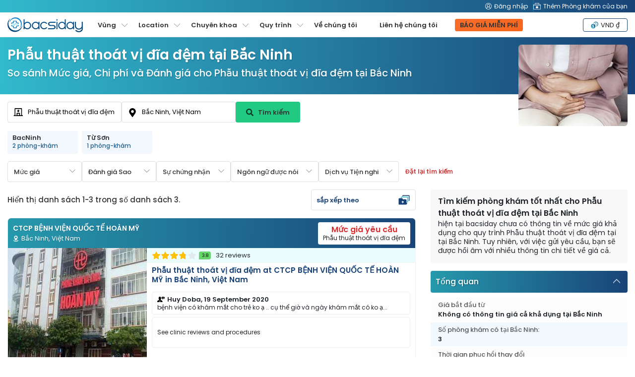

--- FILE ---
content_type: text/html; charset=UTF-8
request_url: https://www.bacsiday.vn/ph%E1%BA%ABu-thu%E1%BA%ADt-tho%C3%A1t-v%E1%BB%8B-%C4%91%C4%A9a-%C4%91%E1%BB%87m-c%C3%A1c-quy-tr%C3%ACnh-t%E1%BA%A1i-b%E1%BA%AFcninh-vi%E1%BB%87tnam
body_size: 50851
content:
<!DOCTYPE html>
<html lang="vi">
<head prefix="og: http://ogp.me/ns# fb: http://ogp.me/ns/fb# product: http://ogp.me/ns/product#">

    <link rel="preconnect" href="https://www.facebook.com" />
    <link rel="preconnect" href="https://connect.facebook.net" />

    <meta name="twitter:card" content="summary_large_image"/>
    <meta name="twitter:site"
          content="@bacsidayProperty">
    <meta name="twitter:creator"
          content="@bacsidayProperty">
    <meta property="fb:app_id" content="1724560571123386"/>
    <meta property="og:type" content="product.group"/>
    <meta property="og:url"
          content="https://www.bacsiday.vn/ph%E1%BA%ABu-thu%E1%BA%ADt-tho%C3%A1t-v%E1%BB%8B-%C4%91%C4%A9a-%C4%91%E1%BB%87m-c%C3%A1c-quy-tr%C3%ACnh-t%E1%BA%A1i-b%E1%BA%AFcninh-vi%E1%BB%87tnam"/>
    <meta property="og:title" content="10 Phòng khám tốt nhất cho Phẫu thuật thoát vị đĩa đệm tại Bắc Ninh [2022 Prices]"/>
    <meta property="og:image"
          content="">
    <meta property="og:image:width" content="420"/>
    <meta property="og:image:height" content="280"/>

    <script>(function(w,d,s,l,i){w[l]=w[l]||[];w[l].push({'gtm.start': new Date().getTime(),event:'gtm.js'});var f=d.getElementsByTagName(s)[0], j=d.createElement(s),dl=l!='dataLayer'?'&l='+l:'';j.async=true;j.src= 'https://www.googletagmanager.com/gtm.js?id='+i+dl;f.parentNode.insertBefore(j,f); })(window,document,'script','dataLayer','GTM-T542KX7');</script>
<script async src="https://pagead2.googlesyndication.com/pagead/js/adsbygoogle.js?client=ca-pub-7028105823738811" crossorigin="anonymous"></script>    <meta charset="UTF-8">
    <!--[if IE]>
    <meta http-equiv="X-UA-Compatible" content="IE=edge">
    <![endif]-->
        <meta name="author" content="bacsiday">
    <meta name="viewport" content="width=device-width, initial-scale=1, maximum-scale=5, user-scalable=0"/>
    <meta name="msvalidate.01" content="8319E2363C1B78E6BC48629BBE79E49D"/>
    <link rel="shortcut icon" href="/uploads/domains/5f3601b34787c3289359095b_favicon.ico">
    <link rel="apple-touch-icon"
          href="/uploads/domains/5f3601b34787c3289359095b_faviconApple.ico">
    <link rel="apple-touch-icon" sizes="72x72"
          href="/uploads/domains/5f3601b34787c3289359095b_faviconApple72.ico">
    <link rel="apple-touch-icon" sizes="114x114"
          href="/uploads/domains/5f3601b34787c3289359095b_faviconApple114.ico">
    <script type="application/ld+json">{"@context":"http:\/\/schema.org","@type":"Organization","url":"https:\/\/www.bacsiday.vn","logo":"https:\/\/www.bacsiday.vn\/uploads\/domains\/5f3601b34787c3289359095b_logo.png","name":"bacsiday","email":"support@mymeditravel.com","sameAs":["https:\/\/www.facebook.com\/MyMediTravel\/","https:\/\/twitter.com\/myMediTravel","https:\/\/plus.google.com\/114855376200490605646","https:\/\/www.youtube.com\/channel\/UC_2NCCxZ_ty63rAQvjP3FbQ","https:\/\/www.linkedin.com\/company\/mymeditravel\/"],"description":"MyMediTravel is one of the leading medical information and referral companies in the world. Our mission is to provide customers with a single platform for all Medical Tourism requirements, from information and research materials to searching and finding the most suitable hospital to facilitate their every requirement.","brand":{"@context":"http:\/\/schema.org","@type":"Brand","name":"bacsiday","logo":"https:\/\/www.bacsiday.vn\/uploads\/domains\/5f3601b34787c3289359095b_logo.png"},"contactPoint":{"@context":"http:\/\/schema.org","@type":"ContactPoint","telephone":"+65 8376 9568","contactType":"customer service","availableLanguage":"English"}}</script><script type="application/ld+json">{"@context":"http:\/\/schema.org","@type":"MedicalWebPage","name":"Ph\u1eabu Thu\u1eadt Tho\u00e1t V\u1ecb \u0111\u0129a \u0111\u1ec7m","specialty":"","additionalType":"http:\/\/www.productontology.org\/id\/Hiatal_hernia"}</script><script type="application/ld+json">{"@context":"http:\/\/schema.org","@type":"Place","geo":{"@context":"http:\/\/schema.org","@type":"GeoCoordinates","latitude":21.121444,"longitude":106.1110501},"address":{"@context":"http:\/\/schema.org","@type":"PostalAddress","addressLocality":"","addressRegion":"Bac Ninh","addressCountry":{"@context":"http:\/\/schema.org","@type":"Country","name":"Vi\u1ec7t Nam"}}}</script>        <title>10 Phòng khám tốt nhất cho Phẫu thuật thoát vị đĩa đệm tại Bắc Ninh [2022 Prices]</title>

    <meta name="description" content="Phẫu thuật thoát vị đĩa đệm những phòng khám tại Bắc Ninh với mức giá tốt nhất. Tìm kiếm bác sĩ với chuyên môn về Phẫu thuật tổng quát và so sánh giá cả, chi phí và đánh giá.">
<meta name="title" content="10 Phòng khám tốt nhất cho Phẫu thuật thoát vị đĩa đệm tại Bắc Ninh [2022 Prices]">
<meta property="og:description" content="Phẫu thuật thoát vị đĩa đệm những phòng khám tại Bắc Ninh với mức giá tốt nhất. Tìm kiếm bác sĩ với chuyên môn về Phẫu thuật tổng quát và so sánh giá cả, chi phí và đánh giá.">
<meta name="robots" content="index, follow">
<meta name="csrf-param" content="_csrf">
<meta name="csrf-token" content="bsd1iNAlXK-V-HRUnyXXE-xbHWo9nfjkdxG9eDyoyqAskw_F4xcQ7KbBLQ3GRI1-hx9kPn_LybUkU9FAZuGN4g==">

<link href="https://media.mymeditravel.com/220x164/uploads/unitTypes/5ae997f4fa6b7e1d1307f3f5.jpg" rel="preload" as="image">
<link href="https://media.mymeditravel.com/93x60/uploads/property/gallery/5f5889204787c34f6018bc0b/5f588ba64787c34ed461ef38/medium.jpg" rel="preload" as="image">
<link href="https://media.mymeditravel.com/93x60/uploads/property/gallery/5f59f7254787c358ae6cecb4/5f59f83f4787c35ef457c38d/medium.jpg" rel="preload" as="image">
<link href="https://www.bacsiday.vn/ph%E1%BA%ABu-thu%E1%BA%ADt-tho%C3%A1t-v%E1%BB%8B-%C4%91%C4%A9a-%C4%91%E1%BB%87m-c%C3%A1c-quy-tr%C3%ACnh-t%E1%BA%A1i-b%E1%BA%AFcninh-vi%E1%BB%87tnam" rel="canonical">
<link href="https://www.bacsiday.vn/ph%E1%BA%ABu-thu%E1%BA%ADt-tho%C3%A1t-v%E1%BB%8B-%C4%91%C4%A9a-%C4%91%E1%BB%87m-c%C3%A1c-quy-tr%C3%ACnh-t%E1%BA%A1i-b%E1%BA%AFcninh-vi%E1%BB%87tnam" rel="alternate" hreflang="vi">
<link href="https://www.bacsiday.vn/ph%E1%BA%ABu-thu%E1%BA%ADt-tho%C3%A1t-v%E1%BB%8B-%C4%91%C4%A9a-%C4%91%E1%BB%87m-c%C3%A1c-quy-tr%C3%ACnh-t%E1%BA%A1i-b%E1%BA%AFcninh-vi%E1%BB%87tnam" rel="alternate" hreflang="x-default">
<link href="../css/menu.css?v=11012024" rel="stylesheet">
<link href="/css/poppins-font.css?v=10102023" rel="stylesheet">
<link href="/css/main.css?v=1762318914" rel="stylesheet">
<link href="/css/landing-page.css?v=1762318914" rel="stylesheet">
<link href="/assets/c9a0f029/css/activeform.min.css?v=1583221916" rel="stylesheet">
<link href="/assets/e998542d/css/typeahead.min.css?v=1571120752" rel="stylesheet" media="print" onload="this.media=&#039;all&#039;">
<link href="/assets/e998542d/css/typeahead-kv.min.css?v=1571120752" rel="stylesheet" media="print" onload="this.media=&#039;all&#039;">
<link href="/css/topSearchLps.css?v=1762318915" rel="stylesheet">
<style>
    .dropdown-menu {
        position: absolute;
        top: 100%;
        left: 0;
        z-index: 1000;
        display: none;
        float: left;
        padding: 0.5rem 0;
        margin: 0.125rem 0 0;
        font-size: 1rem;
        color: #212529;
        text-align: left;
        list-style: none;
        background-color: #fff;
        background-clip: padding-box;
        border: 1px solid rgba(0, 0, 0, 0.15);
        border-radius: 0.25rem;
    }
    .dropdown-menu {
        display: none;
    }
    .btn-orange {
        background: linear-gradient(95.71deg, #f6702e -39.64%, #f7641b 135.31%) !important;
        border-color: #f7641b !important;
    }
        .promote-heading-h1 {
        color: #FFF;
   } 
    .promote-heading-h2 {
        color: #FFF;
   }
   .get-free-personalized-wrap {
        position: fixed;
        left: 0;
        bottom: 0;
        z-index: 70;
        background-color: #FFF;
        width: 100%;
        display: flex;
        flex-direction: column;
        align-content: center;
        justify-content: center;
        align-items: center;
        border-top: 1px solid #eee;
        padding-bottom: 10px;
   }
   
   .free-personalized-title {
        font-size: 12px;
        font-weight: 500;
        text-align: center;
        padding: 10px;
        position:relative;
        width: 100%;
   }
   .free-personalized-photo {
        position: absolute;
        left: 15px;
        top: 20px;
   }
   .btn-free-personalized {
        color: #333;
        background: linear-gradient(95.71deg, #f6702e -39.64%, #f7641b 135.31%) !important;
        border-color: #f7641b !important;
        border-radius: 6px;
        padding: 7px 20px;
        font-size: 13px;
        font-weight: 600;
   }
    .freeQuoteTop.btn-orange {
        color: #333333 !important;
    }
    @media (min-width: 768px) {
        .get-free-personalized-wrap {
            display: none;
        }
    }

</style>
<style>.procedure-head-section-info {
    display: flex;
    flex-direction: column;
    gap: 15px;
    background: linear-gradient(91.73deg, #31b9cc 0.29%, #194378 97.89%);
    position: relative;
    height: 115px;
}
.procedure-head-section-info .landing_container {
    position: relative;
    min-height: 210px;
    padding-bottom: 30px;
    display: flex;
    align-items: flex-start;
    justify-content: space-between;
}
.search-form-head-title {
    width: 1200px;
    margin: 0;
    padding: 0;
    text-align: center;
}
.procedure-image {
    text-align: left;
}
.search-form-head-images {
    height: 210px;
    padding: 15px 0;
}
.search-form-head-images.head-got-image {
    display: block;
}
.img-banner-wrap-procedures-images {
    border-radius: 6px;
}
.no-procedure-image {
    text-align: center;
    margin: 0 auto;
}
.search-form-head-headline {
    font-size: 28px;
    color: #FFF;
    text-shadow: 1px 2px 2px rgb(0 0 0 / 15%);
    margin: 15px 0 0 0;
}
.title-in-a-search {
    font-size: 20px;
    padding: 0;
    font-weight: 500;
    margin: 0 0 15px 0;
    color: #FFF;
    text-shadow: 1px 2px 2px rgb(0 0 0 / 15%);
}
.sub-title-in-a-search {
    font-weight: 400;
    text-align: center;
    margin-bottom: 20px;
}
.wrap__in-a-search h4 {
    font-weight: 400;
    font-size: 16px;
    margin-bottom: 20px;
}
@media (max-width: 800px)  {
    .procedure-head-section-info {
        height: auto;
    }
    .search-form-head-headline {
        font-size: 24px;
    }
    .title-in-a-search {
        font-size: 18px;
    }
    .procedure-head-section-info .landing_container {
        flex-direction: column;
        align-items: center;
    }
    .search-form-head-images.head-got-image {
        margin-bottom: 20px;
    }
}
</style>
<style>.search-form-row {
    position:relative;
}
.head-info-tops {
    display: flex;
    flex-direction: row;
    align-items: center;
    padding: 15px 0;
}
.lps-no-procedure-image .head-info-tops {
    /*justify-content: center;*/
}
.lps-no-procedure-image .mmt-hospital-form-title {
    max-width: 100% !important;
}
.top-search-lps-location {
    flex: 0 0 535px;
    overflow: hidden;
}
.mmt-search-filter-box {
    flex: 0 0 200px;
    width: 200px;
}
.lps-search-form {
    display: flex;
    flex-direction: column;
    align-items: center;
    width: auto;
    height: auto;
    gap: 10px;
    position:relative;
    flex: 0 0 620px
}
.lps-search-form .form-group {
    margin: 0;
    position: relative;
    width: 100%;
    flex: 0 0 100%;
    padding: 0 !important;
}
.lps-search-form  .form-group-enquire-button {
    margin: 0;
    position: relative;
    width: 360px;
    flex: 0 0 360px;
    padding: 0 !important;
}
.lps-search-error-wrap {
    position: absolute;
    left: 0;
    top: 51px;
    background-color: #FFF;
    border-radius: 4px;
    padding: 0 10px;
    line-height: 26px;
    height: 0;
    width: 100%;
    display: none;
    flex-direction: column;
    margin-top: 2px;
    z-index: 99;
}
.lps-search-error {
    font-size: 12px;
    color:#F30;
}
.has-success + .lps-search-error-wrap {
    display: flex;
    height: auto;
}
.lps-search-form .form-group .tt-scrollable-menu {
    width: 100%;
}
.lps-search-form  .twitter-typeahead {
    width: 100%;
    height: 100%;
}
/*.lps-search-form .form-group-procedure {*/
/*    flex: 0 0 200px;*/
/*    width: 200px;*/
/*    height: 100%;*/
/*}*/
/*.lps-search-form  .form-group-location {*/
/*    flex: 0 0 200px;*/
/*    width: 200px;*/
/*    height: 100%;*/
/*}*/
.lps-search-form .form-group-enquire-button {
    flex: 0 0 130px;
    width: 130px;
}
.lps-search-form .form-group-enquire-button .btn {
    font-family: 'Poppins', sans-serif;
    font-size: 13px;
    margin: 0 0 3px 0;
    border-radius: 4px;
    font-weight: 600;
    width: 100%;
    height: 42px;
}
.btn-lps-reset {
    background-color: transparent;
    color: #cd3d3e;
    font-family: 'Poppins', sans-serif;
    font-size: 12px;
    font-weight: 600;
}
.btn-search-images {
    margin-right: 5px;
    filter: brightness(0%);
    opacity: 0.7;
}
.images-search-form {
    border: 1px solid #eee;
    background-color: #FFF;
    border-radius: 6px;
    padding: 0;
    flex: 0 0 50%;
    width: 50%;
    margin-bottom: 15px;
}
.photo-search-form {
    width: 100%;
    height: auto;
}
.search-form-head {
    padding: 0;
    position: relative;
}
.lps-no-procedure-image .landing-search-form {
    justify-content: center;
}
.lps-search-site-wrap {
    flex: 0 0 520px;
}
.lps-search-site-location-h3 {
    font-size: 18px;
    line-height: 18px;
    margin: 0;
    color: #FFFFFF;
}
.lps-search-site-location-p {
    font-size: 14px;
    margin: 0;
    color: #FFFFFF;
}
.form-no-image .landing-search-form {
    margin-left: auto;
}
.landing-search-form .form-group {
    margin: 0;
    padding: 0;
    position:relative;
}
.landing-search-form .form-group .error_txt {
    position: absolute;
    left: 0;
    bottom: 0;
    width: 100%;
}
.landing-search-form .form-group-procedure {
    flex: 0 0 230px;
}
.landing-search-form .form-group-procedure:before {
    content: '';
    width: 20px;
    height: 20px;
    position:absolute;
    left: 12px;
    top: 11px;
    background-image: url('/images/mmt/form-group-procedure-dark.svg');
    background-position: center;
    background-size: 20px 20px;
    background-repeat: no-repeat;
    z-index: 9;
}
.landing-search-form .form-group-location {
    flex: 0 0 230px;
}
.landing-search-form .form-group-location .twitter-typeahead {
    width: 230px;
}
.landing-search-form .form-group-location:before {
    content: '';
    width: 20px;
    height: 20px;
    position:absolute;
    left: 12px;
    top: 12px;
    background-image: url('/images/mmt/form-group-location-dark.svg');
    background-position: center;
    background-size: 18px 18px;
    background-repeat: no-repeat;
    z-index: 9;
}

.landing-search-form .input-search {
    font-family: 'Poppins', sans-serif;
    color: #333;
    border-radius: 4px;
    padding: 8px 10px 8px 40px;
    height: 42px;
    border: 1px solid #DCDFE6 !important;
    box-shadow: none !important;
}
.has-success .twitter-typeahead .tt-input {
    border-color: #DCDFE6 !important;
}
.btn-landing-search {
    width: 100%;
    height: 44px;
    font-size: 14px;
    font-weight: bold;
    margin: 0 !important;
    border-radius: 0;
    color: #fff;
    background: linear-gradient(93.41deg, #FF966F -5.63%, #F04809 100.8%);
    border: 1px solid #F04809;
    display: flex;
    flex-direction: row;
    align-items: center;
    justify-content: center;
    align-content: center;
}
.btn-landing-search:hover {
    color: #fff;
    background: #F04809;
}
/**form-group**/
.search-form-head.form-group {
    display: flex;
    flex-direction: row;
    padding: 0 0 15px 0;
    align-items: center;
}
.search-form-head.form-group label {
    font-size: 18px;
    color: #333;
    margin: 0;
    padding: 0;
    min-width: 110px;
}
.search-form-head.form-control {
    border: 1px solid #ced4da;
    background: #fff;
    color: #a8abac;
    font-weight: 400;
    font-size: 16px;
    padding: 15px;
    border-radius: 4px;
}
.btn-enquire-search {
    font-size: 18px;
    font-weight: bold;
    margin: 0 !important;
    min-width: 165px;
    color: #fff;
    background: linear-gradient(93.41deg, #FF966F -5.63%, #F04809 100.8%);
    border: 1px solid #F04809;
}
.btn-enquire-search:hover {
    color: #fff;
    background: #F04809;
}
/**error**/
.error_txt{
    color: #e34f4f;
    font-size: 13px;
    display: none;
    padding: 10px 0 0 0;
}
.error .error_txt{
    display: block;
}
.error .form-control{
    border-color: #e34f4f;
}
.error label{
    color: #e34f4f;
}

.search-filter-dropdown {
    position:relative;
}
.btn-search-filter {
    border: 1px solid #DCDFE6;
    background-color: #FFFFFF;
    color: #333;
    min-width: 150px;
    height: 42px;
    display: inline-flex;
    flex-direction: column;
    font-size: 13px;
    line-height: 1;
    padding-right: 40px;
    font-weight: 500;
    position: relative;
    margin: 0 !important;
    cursor: pointer;
    align-items: flex-start;
    justify-content: center;
}
.btn-search-filter:hover, .btn-search-filter:focus {
    background-color: #f5f5f5;
}
.btn-search-filter:before {
    content: '';
    position: absolute;
    top: 13px;
    right: 12px;
    background-image: url('/images/mmt/icon-payment-arrow-down.svg');
    background-color: transparent;
    background-repeat: no-repeat;
    background-position: center;
    background-size: 12px 12px;
    width: 12px;
    height: 12px;
    transform: rotate(0deg);
}
.search-filter-dropdown.show .btn-search-filter:before {
    content: '';
    position: absolute;
    top: 13px;
    right: 12px;
    background-image: url('/images/mmt/icon-payment-arrow-down.svg');
    background-color: transparent;
    background-repeat: no-repeat;
    background-position: center;
    background-size: 12px 12px;
    width: 12px;
    height: 12px;
    transform: rotate(180deg);
}
.search-filter-dropdown.show .btn-search-filter {
    background-color: #f5f8fa;
}
.result-search-filter {
    font-size: 11px;
    margin-top: 3px;
    font-weight: 600;
    color: #194478;
    position:relative;
    max-width: 160px;
    word-wrap: break-word;
    overflow: hidden;
    padding-right: 8px;
    white-space: nowrap;
    display: none;
}
.result-search-filter.value-add {
    display: block;
}
.result-search-filter::after {
  /*content: "...";*/
  position: absolute;
  right: -3px; 
  bottom: 0;
}
.search-filter-dropdown-menu {
    position: absolute;
    top: 100%;
    left: 0;
    z-index: 1000;
    display: none;
    float: left;
    padding: 0.5rem 0;
    margin: 0.125rem 0 0;
    font-size: 1rem;
    color: #212529;
    text-align: left;
    list-style: none;
    background-color: #fff;
    background-clip: padding-box;
    border: 1px solid rgba(0, 0, 0, 0.15);
    border-radius: 0.25rem;
}
.search-filter-dropdown-menu {
    display: none;
}
.search-filter-dropdown.show .search-filter-dropdown-menu {
    display: block;
}
.mmt-search-filter-head {
    font-size: 13px;
    font-weight: 500;
    text-align: center;
    margin-bottom: 5px;
}
.mmt-search-filter-form {
    min-width: 260px;
    min-height: 35px;
    max-height: 250px;
    overflow-x: hidden;
    overflow-y: auto;
    padding: 0 10px;
    gap: 3px;
}
.mmt-filter-form-price {
    display: flex;
    flex-direction: row;
    align-items: center;
}
.mmt-search-filter-wrap {
    padding: 0;
    margin-bottom: 20px;
    position: relative;
}
.mmt-search-filter-box {
    padding: 15px;
    margin-bottom: 20px;
    border: 1px solid #ddd;
    border-radius: 4px;
    position: relative;
}
.mmt-search-filter:before {
    content: '';
    position: absolute;
    left: 0;
    top: -1px;
    width: 70%;
    height: 5px;
    background-color: #194378;
    border-radius: 4px 0 0 0;
}
.mmt-search-filter:after {
    content: '';
    position: absolute;
    right: 0;
    top: -1px;
    width: 30%;
    height: 5px;
    background-color: #31B9CC;
    border-radius: 0 4px 0 0;
}
.mmt-search-filter-inside {

}
.mmt-search-filter-headline {
    font-size: 16px;
    font-weight: 600;
    margin-bottom: 10px;
}
.btn-submit-form {
    min-width: 125px;
    padding: 3px 15px !important;
    color: #fff;
    background: linear-gradient(95.71deg, #f6702e -39.64%, #f7641b 135.31%);
    border: 1px solid #f7641b;
}
.btn-submit-form:hover {
    color: #fff;
    background: linear-gradient(93.41deg, #f7641b -5.63%, #f7641b 100.8%);
    border: 1px solid #f7641b;
}

.mmt-filter-form-price {
    display: flex;
    flex-direction: row;
    align-items: center;
}
.mmt-filter-form-price .between {
    margin: 0 5px;
}
.facility-services-form {
    display: flex;
    flex-direction: row;
    flex-wrap: wrap;
}
.accreditation-form {
    display: flex;
    flex-direction: row;
    flex-wrap: wrap;
}
.mmt-accreditation-box {
    position: relative;
}
.checkbox-accreditation {
    display: none;
}
.label-accreditation {
    display: inline-block;
    background-color: #ebf7ff;
    border: 1px solid #6e99b5;
    color: #000;
    padding: 0 6px;
    font-size: 12px;
    border-radius: 4px;
    cursor: pointer;
}
.checkbox-accreditation:checked + .label-accreditation {
    color: #fff;
    background-color: #6e99b5;
    border: 1px solid #6e99b5;
}
.language-spoken-form {
    display: flex;
    flex-direction: row;
    flex-wrap: wrap;
    gap: 3px;
}
.mmt-language-spoken-box {
    position: relative;
}
.checkbox-language-spoken {
    display: none;
}
.label-language-spoken {
    display: inline-block;
    background-color: #ebf7ff;
    border: 1px solid #6e99b5;
    color: #000;
    padding: 0 6px;
    font-size: 12px;
    border-radius: 4px;
    cursor: pointer;
}
.checkbox-language-spoken:checked + .label-language-spoken {
    color: #fff;
    background-color: #6e99b5;
    border: 1px solid #6e99b5;
}
.facility-services-form {
    display: flex;
    flex-direction: row;
    flex-wrap: wrap;
}
.mmt-facility-services-box {
    position: relative;
}
.checkbox-facility-services {
    display: none;
}
.label-facility-services {
    display: inline-block;
    background-color: #ebf7ff;
    border: 1px solid #6e99b5;
    color: #000;
    padding: 0 6px;
    font-size: 12px;
    border-radius: 4px;
    cursor: pointer;
}
.checkbox-facility-services:checked + .label-facility-services {
    color: #fff;
    background-color: #6e99b5;
    border: 1px solid #6e99b5;
}
.dropdown-filter-item {
    position: relative;
    width: 100%;
}
.dropdown-filter-title {
    border: 1px solid #ddd;
    border-radius: 4px;
    padding: 8px 10px;
    width: 100%;
    position: relative;
    cursor: pointer;
}

.form-control {
    font-size: 13px !important;
    font-family: 'Poppins', sans-serif !important;
    color: #333 !important;
}
.mmt-search-filter-form ::-webkit-input-placeholder { /* Chrome/Opera/Safari */
    color: #333 !important;
}
.mmt-search-filter-form .form-control::-moz-placeholder { /* Firefox 19+ */
    color: #333 !important;
}
.mmt-search-filter-form .form-control:-ms-input-placeholder { /* IE 10+ */
    color: #333 !important;
}
.mmt-search-filter-form .form-control:-moz-placeholder { /* Firefox 18- */
    color: #333 !important;
}
.rating-filter {
    border: none;
    float: left;
    margin: 0;
    width: 100%;
    position: relative;
    padding: 0;
    text-align: center;
    display: flex;
    flex-direction: row-reverse;
    align-items: center;
    justify-content: center;
}
.rating-filter > input {
    display: none;
}
.rating-filter > label:before {
    margin: 5px;
    display: inline-block;
    width: 25px;
    height: 25px;
}
.rating-filter > .half:before {
    position: absolute;
}
.rating-filter > label {
    color: #ddd;
    float: right;
    background-image: url(/images/mmt/star-grey.svg);
    background-repeat: no-repeat;
    background-size: 25px 25px;
    width: 25px;
    height: 25px;
}
.rating-filter > input:checked ~ label,
.rating-filter:not(:checked) > label:hover,
.rating-filter:not(:checked) > label:hover ~ label {
    color: #FFD700;
    background-image: url(/images/mmt/star-yellow.svg);
    background-repeat: no-repeat;
    background-size: 25px 25px;
}

.rating-filter > input:checked + label:hover,
.rating-filter > input:checked ~ label:hover,
.rating-filter > label:hover ~ input:checked ~ label,
.rating-filter > input:checked ~ label:hover ~ label { color: #FFED85;  }

.rating-filter input, .rating-filter label {
    cursor: pointer;
}
.btn-mmt-filter {
    display: none;
    font-size: 13px !important;
    font-weight: 600;
    position: relative;
    background-color: #F2F2F4;
    border: 1px solid #e5e5e5 !important;
    outline: none;
    color: #194378;
    cursor: pointer;
    padding: 3px 10px;
    border-radius: 4px;
}
.btn-mmt-filter img {
    margin-left: 5px;
}

@media (max-width: 1024px) {
    .search-form-row {
        position: relative;
        width: 100%;
        left: inherit;
        right: inherit;
        bottom: inherit;
    }
}

@media (max-width: 990px) {
    .search-form-head-title {
        width: 100%;
        margin: 0;
    }
    .procedure-head-section-info .landing_container {
        min-height: auto;
        padding-bottom: 0;
    }
    .search-form-row {
        margin-bottom: 15px;
    }
    .search-form-head {
        border: 0;
    }
    .images-search-form, .search-form-head {
        flex: 0 0 100%;
        width: 100%;
    }
    .landing-search-form {
        background: transparent;
        flex-direction: column;
    }
    .landing-search-form .form-group-procedure {
        border-right: 0;
    }
    .landing-search-form .form-group {
        width: 100%;
        flex: 0 0 auto;
        margin: 10px auto;
    }
    .landing-search-form .input-search {
        border-radius: 4px;
    }
    .btn-landing-search {
        border-radius: 4px;
    }
    .btn-lps-reset {
        color: #cd3d3e;
    }
}

@media (max-width: 800px)  {
    .search-filter-head-info {
        position: fixed;
        right: -900px;
        top: 75px;
        z-index: 99;
        background-color: #FFF;
        width: 100%;
        height: 100%;
        transition: all 0.5s;
    }
    body.open-search-side .search-filter-head-info {
        right: 0;
        transition: all 0.5s;
    }
    .search-filter-dropdown {
        width: 100%;
    }
    .btn-search-filter {
        width: 100%;
    }
    .search-filter-dropdown-menu {
        width: 100%;
    }
    .result-search-filter {
        max-width: 320px;
    }
    .search-form-head-title {
        text-align: center;
    }
    .search-form-head-images {
        padding: 0;
    }
    .search-form-head-images.head-no-image {
        display: none;
    }
    .lps-top-search {
        width: 100%;
    }
    .lps-search-form {
        display: flex;
        flex-direction: row;
        align-items: center;
        width: auto;
        height: auto;
        gap: 10px;
        position: relative;
        
    }
    .landing-search-form .form-vertical {
        width: 100%;
        display: flex;
        gap: 0;
        height: auto;
        flex-direction: column;
        align-items: center;
        padding: 15px 15px 0 15px;
    }
    .landing-search-form .form-group-procedure, .landing-search-form .form-group-location {
        margin: 0 0 10px 0;
        min-height: 44px;
        display: flex;
        flex: 0 0 44px;
        flex-direction: column;
    }
    .landing-search-form .form-group-procedure .form-group, .landing-search-form .form-group-location .form-group {
        margin: 0;
    }
    .landing-search-form .form-group-procedure .form-group div , .landing-search-form .form-group-location .form-group div {
        width: 100%;
    }
    .landing-search-form .form-group-location .twitter-typeahead {
        width: 100%;
    }
    .landing-search-form .form-group-enquire-button {
        position: fixed;
        right: -900px;
        bottom: -13px;
        z-index: 9;
        transition: all 0.5s;
    }
    .open-search-side .landing-search-form .form-group-enquire-button {
        right: 0;
        transition: all 0.5s;
    }
    .landing-search-form .input-search {
        height: 44px;
    }
    .lps-search-form .form-group-enquire-button .btn {
        border-radius: 0;
    }
    
    .lps-search-error-wrap {
        position: relative;
        left: inherit;
        top: inherit;
    }
}

@media (max-width: 767px) {
    .procedure-breadcrumbs-wrap {
        margin-bottom: 15px;
    }
    .mmt-search-filter-box {
        border-radius: 0;
        padding: 10px;
        height: 100%;
    }
    .mmt-search-filter-wrap {
        max-height: 100%;
        overflow-x: hidden;
        overflow-y: scroll;
        padding-bottom: 85px;
    }
    .mmt-search-filter-wrap::-webkit-scrollbar {
        display: none;
    }
    .mmt-search-filter-box {
        border: 0;
        margin-bottom: 10px;
    }
    .mmt-search-filter-box:before, .mmt-search-filter-box:after {
        border-radius: 0;
    }
    .btn-mmt-filter {
        display: inline-flex !important;
        align-items: center;
    }
    .top-search-lps-location {
        padding: 0 15px;
        flex: 0 0 auto;
        width: 100%;
    }
}

@media (max-width: 576px){
    .search-form-head {
        width: 100%;
        padding: 15px 0 0 0;
    }
    .search-form-head.form-group {
        flex-direction: column;
        height: auto;
    }
    .search-form-head.form-group label {
        margin-bottom: 5px;
    }
    .search-form-head.form-control {
        text-align: center;
    }
    .img-doctor {
        display: none;
    }
    .btn-enquire-search {
        width: 100%;
    }
}
</style>
<style>.location-list-wrap {
    position:relative;
}
.row-location-list {
    display: flex;
    flex-wrap: nowrap;
    margin: 0;
    width: max-content;
    white-space: nowrap;
}
.row-location-list-less {
    /*width: 100%;*/
    /*justify-content: center;*/
}
.location-list-less {
    width: 100%;
    justify-content: center;
}
.col-location-list {
    margin-right: 8px;
    flex: 0 0 142px;
    width: 142px;
    position: relative;
    border-radius: 4px;
    background-color: #F1F7FD;
    padding: 7px 10px;
    display: flex;
    flex-direction: column;
    justify-content: center;
}
.col-location-list:hover {
    background-color: #e2f1ff;
}
.location-list-title {
    font-size: 13px;
    font-weight: 600;
    color: #333;
    white-space: pre-line;
    line-height: 14px;
}
.location-list-clinic {
    font-size: 12px;
    font-weight: 500;
    color: #1F608D;
}

.box-location-list .item-next, .box-location-list .item-prev {
    width: 30px;
    height: 30px;
}
@media (max-width: 768px) {
    .location-list-wrap {
        margin: 0 0 5px 0;
    }
    .location-listless {
        width: 100%;
        justify-content: flex-start
    }
}
</style>
<style>.bottom-filter-lps {
    display: flex;
    padding: 0;
}
.bottom-filter-lps .form-vertical {
    display: flex;
    flex-direction: row;
    align-items: center;
    gap: 10px;
}
@media (max-width: 768px) {
    .bottom-filter-lps .form-vertical {
        display: flex;
        flex-direction: column;
        align-items: center;
        gap: 10px;
        width: 100%;
        padding: 0 15px;
    }
}

</style>
<style>.lps-filter-location-content {
    position: relative;
    padding: 0;
    width: 100%;
}
.lps-filter-location-content:before {
    background-color: #2FACC3;
    width: 50%;
    height: 7px;
    position: absolute;
    left: 0;
    top: 0;
}
.lps-filter-location-content:after {
    background-color: #1C5182;
    width: 50%;
    height: 7px;
    position: absolute;
    right: 0;
    top: 0;
}
.search-filter-form-wrap {
    width: 100%;
    display: flex;
    align-items: center;
    flex-direction: row;
    justify-content: space-between;
}
.search-filter-listings {
    width: 100%;
    display: flex;
    align-items: center;
    flex-direction: row;
    justify-content: space-between;
    padding: 0 0 15px 0;
}
.mmt-hospital-form-headline {
    flex: 0 0 520px;
    height: 68px;
    display: flex;
    flex-direction: row;
    align-items: flex-start;
    justify-content: space-between;
    margin-bottom: 0;
    padding-left: 15px;
    position: relative;
}
.mmt-hospital-form-title {
    background-color: #F8F8F8;
    padding: 12px 15px;
    margin-bottom: 15px;
    border-radius: 4px;
}
.mmt-hospital-form-title-headline {
    font-size: 16px;
    font-weight: 600;
    margin-bottom: 2px;
}
.mmt-hospital-form-title-description {
    font-size: 14px;
    line-height: 18px;
    margin-bottom: 5px;
}
.mmt-hospital-form-title-description a {
    color: #279eaf;
    font-weight: 600;
}
.mmt-hospital-form-title-description a:hover, .mmt-hospital-form-title-description a:focus {
    color: #194378;
}
.filter-col-title {
    display: flex;
    flex-direction: column;
}
.filter-col-title-text {
    font-size: 24px !important;
    line-height: 23px;
    text-transform: capitalize;
    color: #333;
    padding: 0;
    margin: 0;
    font-weight: 600;
}
.filter-col-title-listings {
    min-width: 250px;
    font-size: 15px;
    font-weight: 500;
    height: 30px;
    line-height: 30px;
    color: #333333;
}
.filter-col-action {
    display: flex;
    gap: 10px;
    align-items: center;
    margin-right: 0;
}
.filter-col-select {
    display: block;
    width: 100%;
    height: 42px;
    line-height: 1.5;
    background-clip: padding-box;
    border-radius: 4px;
    transition: border-color .15s ease-in-out,box-shadow .15s ease-in-out;
    position: relative;
    background-color: #FFF;
    border: 1px solid #DCDFE6;
    background-image: url('/images/mmt/mmt-filter-icons-sortby.svg');
    background-size: 45px 22px;
    background-repeat: no-repeat;
    background-position: right center;
    font-size: 13px !important;
    font-family: 'Poppins', sans-serif;
    font-weight: 600;
    min-width: 200px;
    outline: none;
    color: #194378;
    padding: 5px 50px 5px 10px;
    -moz-appearance: none;
    -webkit-appearance: none;
}
.empty-items-procedure {
    display: flex;
    flex-direction: column;
    align-items: center;
    justify-content: center;
    gap: 15px;
    width: 100%;
    min-height: 380px;
    background-color: #f9f9f9;
    border: 1px solid #f1f1f1;
    border-radius: 6px;
    padding: 30px 15px;
    text-align: center;
    position:relative;
    font-size: 14px;
    font-weight: 600;
}
.empty-items-procedure:before {
    content: '';
    width: 50px;
    height: 50px;
    background-image: url('/images/mmt/empty-items-procedure-1.svg');
    background-size: 50px 50px;
    background-repeat: no-repeat;
    background-position: center;
}
.col-items-action {
    width: 123px;
    flex: 0 0 123px;display: flex;
    justify-content: flex-end;
}
.select_mode {
    display: flex;
    gap: 5px;
    align-items: center;
}
.select_mode_list {
    height: 42px;
    width: 42px;
    padding: 3px 0 0 0;
    text-align: center;
    margin: 0 !important;
    cursor: pointer;
    background-color: #FFF;
    border: 1px solid #DCDFE6;
    border-radius: 4px;
    font-size: 9px;
    color: #333;
    display: flex;
    flex-direction: column;
    justify-content: center;
    align-items: center;
    opacity: 1;
}
.select_mode_list.current {
    /*opacity: 1;*/
}
.select_mode_filter {
    display: none;
}
.select_mode_filter:before {
    display: none;
}
.select_mode_filter_list {
    height: 42px;
    width: 42px;
    padding: 3px 0 0 0;
    text-align: center;
    margin: 0 !important;
    cursor: pointer;
    background-color: #FFF;
    border: 1px solid #DCDFE6;
    border-radius: 4px;
    font-size: 9px;
    color: #333;
    display: flex;
    flex-direction: column;
    justify-content: center;
    align-items: center;
}

#photo {
    width: 100%;
}
.adsblock-mobile-wrap {
    width: 100%;
    flex: 0 0 100%;
    min-height: 50px;
    margin-top: 10px;
    margin-bottom: 10px;
}
.adsblock-desktop-wrap {
    width: 100%;
    flex: 0 0 100%;
    min-height: 50px;
    margin-top: 20px;
    margin-bottom: 20px;
}
.btn-call-now-images {
    margin-right: 5px;
}
.clinic-header-section {
    width: 100%;
    display: flex;
    flex-direction: column;
    align-items: center;
    margin-bottom: 25px;
}
.clinic-header-section .landing_title_headline {
    margin-bottom: 0;
}
.clinic-footer-section {
    width: 100%;
    display: flex;
    flex-direction: column;
    align-items: center;
    padding: 15px 0 0 0;
}
.clinic-header-description {
    color: #5b5b5b;
    font-size: 16px;
    font-weight: 600;
    margin-bottom: 15px;
}
.btn-header-description {
    background-color: #FFF;
    border: 1px solid #194378;
    color: #194378;
    min-width: 165px;
    border-radius: 50px;
    padding: 7px 35px;
    font-size: 14px;
    font-weight: 600;
    margin: 10px 0 !important;
}
.btn-header-description:hover, .btn-header-description:focus {
    background-color: #194378;
    border: 1px solid #194378;
    color: #FFF;
}
.mmt-hospital-wrapper {
    display: flex;
    flex-direction: row;
    flex-wrap: wrap;
    justify-content: space-between;
    gap: 20px;
}
.mmt-hospital-list {
    flex: 0 0 100%;
    width: 100%;
    border-radius: 7px;
    border: 1px solid #efefef;
}
.mmt-hospital-list:hover, .mmt-hospital-list:focus {
     box-shadow: 1px 2px 5px rgb(0 0 0 / 7%); 
}
.mmt-hospital-grid .mmt-hospital-list {
    flex: 0 0 49%;
    width: 49%;
    border-radius: 6px;
    box-shadow: 1px 2px 5px rgb(0 0 0 / 7%);
}

.hospital-list-header {
    display: flex;
    flex-direction: row;
    align-items: center;
    justify-content: space-between;
    border-radius: 6px 6px 0 0;
    background: linear-gradient(93.41deg, #279eaf -5.63%, #194378 100.8%);
}
.hospital-list-title {
    padding: 10px;
    display: flex;
    flex-direction: column;
}
.hospital-list-name {
    font-size: 14px;
    font-weight: 600;
    margin: 0;
    color: #FFF;
    text-shadow: 1px 1px 2px rgb(0 0 0 / 10%);
}
.hospital-list-location {
    font-size: 13px;
    text-shadow: 1px 1px 2px rgb(0 0 0 / 10%);
    font-weight: normal;
    color: #FFF;
    display: flex;
    flex-direction: row;
    align-items: center;
}
.hospital-list-location-images {
    margin-right: 5px;
}
.hospital-list-price {
    background-color: #FFF;
    border-radius: 4px;
    padding: 7px 10px;
    display: flex;
    flex-direction: column;
    justify-content: center;
    align-items: center;
    margin-right: 10px;
    min-width: 150px;
}
.hospital-list-number {
    color: #d92d2e;
    font-size: 16px;
    line-height: 16px;
    font-weight: bold;
    margin-bottom: 3px;
}
.hospital-list-type {
    font-size: 12px;
    line-height: 12px;
}
.hospital-list-content {
    background-color: #FFF;
    border-radius: 0 0 6px 6px;
    min-height: 150px;
    display: flex;
    flex-direction: row;
    align-items: flex-start;
    position: relative;
}
.hospital-list-photo {
    position: relative;
    overflow: hidden;
    width: 374px;
    height: 341px;
    flex: 0 0 374px;
    border-radius: 0 0 0 6px;
    background-color: #efefef;
    background-image: url('/images/mmt/default-thumb-update.png');
    background-repeat: repeat-x;
    background-size: 375px 280px;
}
.not-list-photo {
    background-color: #b4d5ff !important;
    background-image: none !important;
    display: flex;
    align-items: center;
}
.list-photo-content-wrap {
    background-color: #efefef;
    background-image: url('/images/mmt/default-thumb-mobile-update.png');
    background-repeat: repeat-x;
    background-size: 25% 60px;
    display: flex;
    position:relative;
    gap: 1px;
    width: 100%;
    height: 57px;
    overflow:hidden;
}
.list-photo-content-wrap::before {
    content: 'Nhìn thấy tất cả';
    font-size: 11px;
    position: absolute;
    background-color: rgb(0 0 0 / 28%);
    z-index: 8;
    display: flex;
    right: 0;
    top: 0;
    width: 93px;
    height: 57px;
    color: #FFF;
    flex-direction: row;
    align-items: center;
    justify-content: center;
}
.list-photo-content-item {
    flex: 0 0 25%;
    height: 57px;
    position:relative;
    overflow:hidden;
}

@media (min-width: 768px) {
    .list-photo-content-wrap {
        height: 60px;
        position: absolute;
        left: 0;
        bottom: 0;
        z-index: 6;
    }
    .list-photo-content-wrap::before {
        height: 60px;
    }
    .list-photo-content-item {
        flex: 0 0 93px;
        height: 60px;
    }
}
@media (max-width: 768px) {
    .lps-filter-location-content {
        border-top: 1px solid #eaf0f1;
        padding: 0;
    }
    .col-location-list {
        padding: 6px 10px;
    }
}

.list-photo-content-list-img {
    border: 0;
    width: 100%;
    height: 100%;
}
.hospital-list-link {
    position: absolute;
    left: 0;
    top: 0;
    width: 100%;
    height: 100%;
    z-index: 8;
}
.hospital-list-detail {
    position: relative;
    height: 100%;
    min-height: 341px;
    width: 100%;
}
.hospital-list-images {
    position: relative;
}
.recommended-onthis-item-wrap {
    position: absolute;
    left: 10px;
    top: 10px;
    height: 20px;
    padding: 5px 5px 0 0;
    width: 170px;
    display: flex;
    flex-direction: column;
    flex-wrap: nowrap;
    justify-content: flex-start;
    align-items: flex-start;
}
.onthis-item-list {
    display: inline-block;
    margin: 0 5px 3px 0;
    color: #FFF;
    font-size: 13px;
    font-weight: 400;
    padding: 3px 8px;
    border-radius: 4px;
    height: 25px;
    line-height: 13px;
    text-shadow: 0px 1px 1px rgb(0 0 0 / 30%);
    background-color: rgb(33 150 243 / 76%);
    border: 1px solid #2196f3;
}
.onthis-item-recommended {
    background-color: #c31919;
    border: 1px solid #c31919;
}
.rows-header-model-rating {
    background-color: #EBFCFF;
    display: flex;
    align-items: center;
    justify-content: flex-start;
    padding: 5px 10px 5px 10px;
    margin-bottom: 5px;
    border-bottom: 1px dotted #efefef;
}
.total-review-new-wrap {
    margin-left: 10px;
    font-size: 13px;
}
.hospital-header-model-rating {
    display: flex;
    align-items: center;
    flex-direction: row;
    justify-content: flex-end;
}
.main-crop-rate-value {
    display: inline-block;
    background-color: rgb(0 0 0 / 70%);
    color: #fff;
    border-radius: 5px;
    height: 18px;
    line-height: 18px;
    padding: 0 8px;
    position: relative;
    font-size: 12px;
}
.experience-rate-review:before {
    background-image: url(/images/mmt/star-grey.svg);
    background-repeat: repeat-x;
    background-size: 18px;
    bottom: 0;
    content: "";
    display: block;
    height: 18px;
    left: 0;
    position: absolute;
    right: 0;
    top: 0;
    width: 90px;
}
.experience-rate-review {
    height: 18px;
    position: relative;
    margin: 0;
    display: inline-flex;
    width: 90px;
    vertical-align: middle;
}
.rate-experience-star {
    display: block;
    text-indent: -10000px;
    width: 90px;
    height: 18px;
    position: absolute;
    overflow: hidden;
}
.rate-experience-star:before {
    background-image: url(/images/mmt/star-orange.svg);
    background-repeat: repeat-x;
    background-size: 18px;
    bottom: 0;
    content: "";
    display: block;
    height: 18px;
    left: 0;
    position: absolute;
    right: 0;
    text-indent: 10000px;
    top: 0;
}
.rate-experience-total-value {
    display: block;
    font-size: 12px;
    font-weight: 400;
    background-color: #1b902a;
    color: #fff;
    padding: 1px 5px;
    border-radius: 5px 5px 5px 0;
    min-width: 18px;
    min-height: 18px;
    line-height: 18px;
    text-align: center;
    text-shadow: 0px 1px 1px rgb(0 0 0 / 30%);
}
.main-crop-rate-value:before {
    content: "";
    width: 0;
    height: 0;
    border-left: 5px solid transparent;
    border-right: 5px solid transparent;
    border-bottom: 5px solid rgb(0 0 0 / 70%);
    font-size: 0;
    line-height: 0;
    position: absolute;
    top: -5px;
    left: 0;
    right: 0;
    margin: 0 auto;
}
.header-model-rating-result {
    background-color: #67D56B;
    color: #000000;
    padding: 1px 5px;
    margin: 0 0 0 5px;
    border-radius: 4px 4px 4px 0;
    font-size: 9px;
    line-height: 14px;
    min-width: 24px;
    text-align: center;
}
.header-model-total-review {
    background-color: #f6faff;
    color: #000000;
    padding: 2px 5px;
    margin: 0 0 0 5px;
    border-radius: 4px;
    font-size: 13px;
    min-width: 24px;
    text-align: center;
    height: 20px;
    border: 1px solid #194579;
    display: flex;
    flex-direction: row;
    align-items: center;
}
.header-model-total-review-img {
    margin-right: 2px;
}
.list-detail-text {
    position: relative;
    margin: 0;
    padding: 0;
}
.list-detail-description {
    position: relative;
    margin: 0;
    padding: 0 10px 10px 10px;
}
.disabled-detail-rating {
    margin-top: 10px;
}
.detail-description-title {
    font-size: 15px;
    line-height: 19px;
    font-weight: 600;
    color: #194378;
    margin-top: 0;
    margin-bottom: 0;
}
.detail-description-text {
    font-size: 12px;
    line-height: 16px;
}
.detail-description-more {
    color: #194378;
    display: inline-block;
    margin-left: 3px;
}
.list-detail-text.non-accreditations {
    /*max-height: 220px;*/
    /*min-height: 220px;*/
}
.list-detail-accreditations-wrap {
    position: relative;
    margin: 0;
    padding: 0;
    z-index: 20;
}
.list-detail-text::-webkit-scrollbar-track {
    -webkit-box-shadow: inset 0 0 6px rgba(0,0,0,0.3);
    border-radius: 6px;
    background-color: #F5F5F5;
} 
.list-detail-text::-webkit-scrollbar {
    width: 8px;
    background-color: #F5F5F5;
}
.list-detail-text::-webkit-scrollbar-thumb {
    border-radius: 10px;
    -webkit-box-shadow: inset 0 0 6px rgba(0,0,0,.3);
    background-color: #c7c7c7;
}
.list-detail-author {
    width: 100%;
    height: 18px;
    line-height: 1;
    padding: 0;
    font-size: 13px;
    font-weight: 600;
    display: flex;
    flex-direction: row;
    align-items: center;
}
.list-detail-author-images {
    margin-right: 5px;
}
.list-detail-languages {
    display: flex;
    flex-direction: column;
}
.list-detail-title {
    font-size: 13px;
    font-weight: 600;
    margin-bottom: 5px;
    border-bottom: 1px dotted #efefef;
    padding: 3px 10px;
}
.detail-languages-wrap {
    display: flex;
    justify-content: flex-start;
    gap: 3px;
    flex-direction: row;
    flex-wrap: wrap;
    margin-bottom: 5px;
    padding: 3px 10px;
}
.detail-languages-list {
    background-color: #ebfcff;
    padding: 1px 7px;
    border-radius: 4px;
    font-size: 11px;
    border: 1px solid #23829e;
    color: #18586b;
}
.detail-features-wrap {
    display: flex;
    justify-content: flex-start;
    gap: 3px;
    flex-direction: row;
    flex-wrap: wrap;
    margin-bottom: 5px;
    padding: 3px 10px;
}
.detail-features-list {
    background-color: #FFF;
    padding: 1px 7px;
    border-radius: 4px;
    font-size: 11px;
    border: 1px solid #23829e;
    color: #18586b;
}
.detail-features-list img {
    border: 0;
}
.list-detail-accreditations {
    display: flex;
    flex-direction: column;
}
.detail-accreditations {
    display: flex;
    align-items: center;
    gap: 5px;
    padding: 3px 10px;
}
.detail-accreditations img {
    border: 1px solid #efefef;
    border-radius: 100%;
}
.accreditation-images-list {
    position:relative;
    width: 20px;
    height: 20px;
}
.accreditation-images-name {
    display: none;
    background: rgb(0 0 0 / 73%);
    color: #FFF;
    font-size: 12px;
    padding: 3px 10px;
    border-radius: 5px;
    position: absolute;
    left: -45px;
    bottom: 30px;
    width: auto;
    text-align: center;
    min-width: 120px;
}
.accreditation-images-list:hover .accreditation-images-name {
    display: block;
}
.accreditation-images-list:hover .accreditation-images-name:before {
    content: '';
    position: absolute;
    left: 50px;
    bottom: -8px;
    width: 0;
    height: 0;
    border-style: solid;
    border-right: 4px solid transparent;
    border-left: 4px solid transparent;
    border-top: 8px solid rgb(0 0 0 / 73%);
    border-bottom: 0;
}
.list-detail-button {
    position: absolute;
    right: 0;
    bottom: 0;
    display: flex;
    flex-direction: row;
    justify-content: flex-end;
    gap: 5px;
    padding: 0 10px;
    height: 45px;
    z-index: 10;
}
.list-detail-button .btn {
    min-width: 230px;
    height: 35px;
    line-height: 35px;
    font-size: 14px;
    font-family: 'Poppins', sans-serif !important;
    font-weight: 600;
    display: inline-flex;
    align-items: center;
    justify-content: center;
    margin: 0;
}
.mmt-hospital-grid .list-detail-button .btn {
    width: 50%;
}
.list-detail-normal-text {
    border: 1px solid #ebebeb;
    margin: 5px 10px;
    padding: 5px 10px;
    border-radius: 5px;
}
.btn-enquire-now {
    color: #333333;
    background: linear-gradient(95.71deg, #f6702e -39.64%, #f7641b 135.31%) !important;
    border-color: #f7641b !important;
}
.btn-enquire-now:hover {
    color: #333333;
    background: #dc5512 !important;
    border: 1px solid #dc5512 !important;
}
.btn-enquire-now .btn-view-details-images {
    filter: brightness(0) invert(0);
    margin-right: 7px;
}   
.btn-view-details {
    color: #FFF;
    background: linear-gradient(93.41deg, #0965A7 -5.63%, #194378 100.8%);
    border: 1px solid #194378;
}
.btn-view-details:hover {
    color: #FFF;
    background: #194378;
    border: 1px solid #194378;
}
.btn-view-details-images {
    filter: brightness(0) invert(1);
    margin-right: 5px;
}
.btn-view-clinic {
        color: #333;
    background: linear-gradient(93.41deg, #FFEB3B -5.63%, #FF9800 100.8%);
    border: 1px solid #FFC107;
}
.btn-view-clinic:hover {
    color: #333;
    background: #FF9800;
    border: 1px solid #FF9800;
}
.btn-view-clinic-images {
    filter: brightness(0) invert(0);
    margin-right: 7px;
}
.rate-clinic {
    font-size: 18px;
    padding: 0;
    font-style: normal;
    color: #cd3d3e;
    font-weight: 600;
}
/*-- Breadcrumb --*/
.breadcrumb{
    display: flex;
    flex-wrap: nowrap;
    justify-content: center;
    margin-bottom: 20px;
}
.breadcrumb li {
    list-style: none;
    text-transform: capitalize;
}
.breadcrumb a {
    color: #194378;
}
.breadcrumb li::after {
    margin: 0 10px 0 8px;
    content: ' ';
    border: solid #9e9e9e;
    border-width: 0 1px 1px 0;
    display: inline-block;
    padding: 2px;
    transform: rotate(-43deg);
    position: relative;
    top: -3px;
    width: 3px;
    height: 3px;
}
.breadcrumb li:last-child::after {
    display: none;
}

@media (min-width:1111px) and (max-width:1499px) {
    .hospital-list-photo {
        width: 280px;
        flex: 0 0 280px;
    }
}

@media (max-width: 1110px){
    #property-list {
        padding: 0;
    }
    .mmt-hospital-wrapper {
        flex-direction: column;
    }
    .mmt-hospital-list {
        flex: 0 0 100%;
        width: 100%;
    }
}

@media (max-width: 768px){
    .mmt-hospital-form-title-headline {
        line-height: 22px;
    }
    .mmt-hospital-form-headline {
        height: auto;
        flex: 0 0 auto;
        flex-direction: column;
        align-items: flex-start;
        padding-left: 0;
    }
    .filter-col-action {
        width: 100%;
        margin-bottom: 0;
        position: relative;
        left: inherit;
        top: inherit;
    }
    .filter-col-select {
        position:relative;
    }
    .select_mode {
        display: none;
    }
    .select_mode_filter {
        display: block;
    }
    .hospital-list-photo {
        border-radius: 0;
    }
    .hospital-list-detail {
        width: 100%;
        min-height: auto;
        padding-bottom: 90px;
    }
    .list-detail-button {
        width: 100%;
        flex-direction: column;
        height: 80px;
        bottom: 10px;
    }
    .list-detail-button .btn {
        min-width: auto;
        width: 100%;
    }
    .search-filter-form-wrap {
        flex-direction: column;
    }
    .lps-filter-location-content:before, .lps-filter-location-content:after {
        display: none;
    }
    .search-filter-listings {
        align-items: flex-start;
        flex-direction: column-reverse;
        padding: 0;
    }
    .filter-col-title-listings {
        text-align: left;
        margin-top: 5px;
        margin-bottom: 5px;
        font-size: 13px;
    } 
}

@media (max-width: 720px){
    .mmt-hospital-form-title {
        padding: 10px !important;
    }
    .hospital-list-header {
        flex-direction: column;
    }
    .hospital-list-title {
        align-items: center;
        padding: 10px 10px 0 10px;
    }
    .hospital-list-price {
        margin: 10px auto;
        width: 90%;
    }
    .hospital-list-content {
        flex-direction: column;
    }
    .hospital-list-photo {
        width: 100%;
        flex: 0 0 100%;
    }
    .hospital-list-images {
        width: 100%;
        height: auto;
    }
}
@media (min-width: 577px){

    .filter_new_lan.flex{
        display: flex;
        height: 38px;
    }
    .filter_new_lan .sor_t{
        padding-left: 0;
    }
}


@media (min-width: 769px) {
    .description-left {
        flex: 0 0 calc(100% - 240px);
        width: calc(100% - 240px);
        padding: 15px;
    }
}


/*Pagination*/
.pagination{
    display: flex;
    flex-wrap: nowrap;
    justify-content: center;
    margin: 15px 0;
    width: 100%;
}
.pagination li{
    list-style: none;
    width: 30px;
    height: 30px;
    display: flex;
    align-items: center;
    justify-content: center;
    background: #eee;
    margin: 0 3px;
    border-radius: 4px;
}
.pagination li.active{
    background-color: #194378;
}
.pagination li.active a{
    color: #fff;
}
.pagination li.disabled{
    opacity: 0.4;
}
.pagination a {
    color: #194378;
}
.pagination li .i-prev {
    border: solid #9e9e9e;
    border-width: 0 2px 2px 0;
    display: inline-block;
    padding: 2px;
    transform: rotate(135deg);
}
.pagination li .i-next {
    border: solid #9e9e9e;
    border-width: 0 2px 2px 0;
    display: inline-block;
    padding: 2px;
    transform: rotate(-43deg);
}



@media (max-width: 850px) {

}
@media (min-width: 769px) {


}
</style>
<style>.mmt-pagination-breadcrumbs {
    position:relative;
}
.mmt-pagination-breadcrumbs .breadcrumb {
    flex-wrap: nowrap;
    font-size: 14px;
    display: flex;
    justify-content: center;
    color: #333;
    background: none;
    overflow: hidden;
    -ms-overflow-style: none;
    scrollbar-width: none;
    -webkit-overflow-scrolling: touch;
    background-color: transparent;
    margin: 20px 0;
}
.mmt-pagination-breadcrumbs .breadcrumb a {
    margin-right: 20px;
    color: #333;
    font-weight: normal;
    position:relative;
}
.mmt-pagination-breadcrumbs .breadcrumb a:after {
    content: '';
    position: relative;
    top: -1px;
    left: 6px;
    border: solid #333;
    border-width: 0 1px 1px 0;
    display: inline-block;
    padding: 2px;
    transform: rotate(-45deg);
}
.mmt-pagination-breadcrumbs .breadcrumb a:last-child:after {
    display: none;
}
.pagination-detail-breadcrumb {
    display: flex;
    flex-wrap: nowrap;
    justify-content: flex-start;
    width: 100%;
    margin-right: auto;
    margin-left: auto;
    flex-direction: row;
    align-content: center;
    align-items: center;
}</style>
<style>.info-whyus-section {
    padding:  40px 0;
    background-image: url('/images/mmt/bg-info-why-us-v2.png');
    background-position: center;
    background-size: cover;
    background-repeat: no-repeat;
}
.info-whyus-wrap {
    display: flex;
    flex-direction: row;
    align-items: center;
    justify-content: space-between;
}
.info-whyus-detail {
    display: flex;
    flex-direction: column;
    flex: 0 0 100%;
    background-color: rgb(255 255 255 / 34%);
    padding: 15px;
    border-radius: 6px;
}
.info-whyus-detail h2 {
    font-size: 24px;
    font-weight: 600;
    margin-bottom: 10px;
    text-align: center;
}
.info-whyus-detail .wrap-around  {
    position: relative;
}
.info-whyus-detail .wrap-around-img-all {
    display: flex;
    flex-direction: row;
    justify-content: center;
    margin-bottom: 15px;
}
.info-whyus-detail .wrap-around-img {
    border-radius: 6px;
    width: 320px;
    height: auto;
}
.info-whyus-detail .wrap-around p {
    color: #333;
}
.whyus-detail-headline {
    font-size: 24px;
    font-weight: 600;
    margin-bottom: 10px;
    text-align: center;
}
.whyus-detail-text {
    font-size: 15px;
    margin-bottom: 15px;
    text-align: center;
}

@media (max-width: 800px){
    .info-whyus-wrap {
        flex-direction: column;
    }
    .info-whyus-detail {
        flex: 0 0 auto;
        align-items: center;
        margin-bottom: 20px;
    }
    .whyus-detail-text {
        text-align: center;
    }
    .info-whyus-photo {
        flex: 0 0 auto;
        width: 100%;
    }
    .whyus-photo-list {
        flex: 0 0 48%;
        font-size: 12px;
    }
    .whyus-photo-list-img {
        width: 40px;
        height: 40px;
    }
}

@media (max-width: 768px) {
    .mobile-mmt-content-body-text h2 {
        font-size: 20px;
        font-weight: bold;
        margin-bottom: 10px;
        text-align: center;
    }
    .mobile-mmt-content-body-text .wrap-around  {
        position: relative;
    }
    .mobile-mmt-content-body-text .wrap-around-img-all {
        display: flex;
        flex-direction: row;
        justify-content: center;
        margin-bottom: 15px;
    }
    .mobile-mmt-content-body-text .wrap-around-img {
        border-radius: 6px;
        width: 100%;
        height: auto;
    }
    .mobile-mmt-content-body-text .wrap-around p {
        color: #333;
        font-size: 13px;
    }
}
</style>
<style>.procedure-overview-mobile-wrap {
    position:relative;
}
.procedure-overview-headline {
    color: #194378;
    font-weight: bold;
    font-size: 24px;
    margin-bottom: 15px;
}
.procedure-overview-items {
    display: flex;
    flex-direction: column;
    flex-wrap: wrap;
}
.procedure-overview-list {
    display: flex;
    flex-direction: column;
    justify-content: flex-start;
    align-items: flex-start;
    margin-bottom: 2px;
    flex: 0 0 50%;
    padding: 5px 15px;
}
.procedure-overview-list:nth-child(odd) {
    background-color: #FDFDFD;
}
.procedure-overview-list:nth-child(even) {
    background-color: #F1F8FE;
}
.procedure-overview-list:last-child {
    /*border-bottom: 0;*/
}
.procedure-overview-label {
    font-size: 13px;
    font-weight: 500;
    color: #555555;
}
.procedure-overview-value {
    font-size: 13px;
    font-weight: 600;
    flex: 0 0 auto;
}
@media (max-width: 990px) {

    
}
@media (max-width: 768px) {
    .procedure-overview-list {
        flex: 0 0 100%;
        padding: 5px 15px;
    }
    .procedure-overview-list:last-child {
        border-bottom: 0;
    }
    .procedure-overview-value {
        font-size: 14px;
    }
    .procedure-overview-value {
        flex: 0 0 auto;
    }
}
</style>
<style>    .medical-struggle-wrap { 
        min-height: 360px;
        background-image: url(/images/mmt/mmt-medical-struggle-wrap.webp);
        background-size: cover;
        background-position: center;
        background-repeat: no-repeat;
    }
    .medical_struggle .landing_title_headline {
        color: #FFF;
    }
    .medical-struggle-why {
        position: relative;
        overflow: inherit;
    }
    .medical_struggle .header-data {
        text-align: center;
        margin-bottom: 15px;
    }
    .medical_struggle .header-data .title_h1, .medical_struggle .header-data p {
        color: #FFF;
        text-shadow: none;
    }
    .medical-struggle-content {
        display: flex;
        flex-direction: row;
        flex-wrap: wrap;
        justify-content: flex-start;
        padding-top: 5px;
    }
    .medical-content-link {
        width: 170px;
        text-align: center;
        text-decoration: none;
        display: inline-block;
        color: #FFF;
        border: 1px solid #FFF;
        padding: 7px 20px;
        border-radius: 6px;
        margin: 15px auto;
        position: absolute;
        left: 0;
        right: 0;
        bottom: -47px;
    }
    .medical-struggle-col {
        flex: 0 0 410px;
        display: flex;
        flex-direction: row;
        align-items: flex-start;
        margin-bottom: 15px;
    }
    .struggle-col-photo {
        flex: 0 0 85px;
        margin-right: 10px;
        background-color: #FFF;
        border-radius: 85px;
        display: flex;
        align-items: flex-start;
        justify-content: center;
        opacity: 0.4;
    }
    .struggle-col-images {
        border: 0;
        filter: brightness(20%);
    }
    .struggle-col-detail {
        flex: 0 0 290px;
        display: flex;
        flex-direction: column;
    }
    .struggle-detail-headline {
        font-size: 15px;
        font-weight: 600;
        color: #333;
        margin-bottom: 2px;
    }
    .struggle-detail-text {
        font-size: 13px;
        color: #333;
        line-height: 16px;
    }
    @media (max-width: 1024px){
        .medical-struggle-wrap {
            min-height: auto;
            background-size: cover;
            padding: 20px 0 65px 0;
        }
        .struggle-col-photo {
            flex: 0 0 70px;
            margin-right: 10px;
            width: 70px;
            height: 70px;
        }
    }

@media (max-width: 768px) {
    .medical-struggle-col {
        flex: 0 0 100%;
        margin-bottom: 10px;
    }
    .struggle-col-detail {
        flex: 0 0 250px;
    }
    .struggle-col-photo {
        margin-right: 0;
    }
}
</style>
<style>
.howsit-work-wrap {
    padding-top: 20px;
    min-height: 305px;
    background-image: url(/images/mmt/mmt-howit-work.webp);
    background-size: cover;
    background-position: center;
    background-repeat: no-repeat;
}
.discuss_book_medical .header-data {
    text-align: center;
}
.howsit-work-list {
    border-radius: 6px;
    background-color: rgb(255 255 255 / 70%);
    text-align: center;
    padding: 10px 15px;
    min-height: 170px;
    margin-top: 35px;
}
.howsit-work-photo {
    width: 70px;
    height: 70px;
    border-radius: 70px;
    background: rgb(255 255 255 / 70%);
    margin-top: -35px;
    display: flex;
    flex-direction: row;
    flex-wrap: nowrap;
    align-content: center;
    align-items: center;
    justify-content: center;
    margin-left: auto;
    margin-right: auto;
    box-shadow: 1px 4px 8px rgb(0 0 0 / 8%);
}
.howsit-work-images {
    border: 0;
    outline: 0;
}
.howsit-work-detail {
    margin-top: 15px
}
.howsit-work-detail-title {
    font-size: 16px;
    font-weight: 600;
    margin-bottom: 10px;
    white-space: break-spaces;
}
.howsit-work-detail-subTitle {
    font-size: 14px;
    word-wrap: break-word;
    white-space: break-spaces;
}
.row-item-work {
    margin: 0 -7px;
    width: max-content;
    white-space: nowrap;
    display: flex;
}
.col-item-work {
    padding: 0 7px;
    width: 291px;
    position: relative;
    vertical-align: top;
}
@media (max-width: 768px) {
  
}
</style>
<style>.wrap__accreditations_sidebar_list {
    padding: 10px 0 10px 0;
}
.wrap__accreditations_sidebar_list_h3 {
    text-align: center;
    font-size: 16px;
    font-weight: 600;
    color: #333;
    padding: 0;
    margin: 0 0 15px 0;
}
.row-accreditations-sidebar-list {
    display: flex;
    flex-wrap: nowrap;
    margin: 0;
    width: max-content;
    white-space: nowrap;
}
.accreditations-less {
    width: 100%;
    justify-content: center;
}
.col-accreditations-sidebar-list {
    margin-right: 17px;
    flex: 0 0 276px;
    width: 276px;
    position: relative;
    border-radius: 3px;
}
.col-accreditations-sidebar-list-h5 {
    font-size: 13px;
    color: #000;
    font-weight: 500;
    text-align: center;
    padding: 10px;
    margin: 0;
    border-radius: 0 0 8px 8px;
    background-color: #2FABE2;
    white-space: initial;
    line-height: 16px;
    height: 60px;
    display: flex;
    align-items: center;
    justify-content: center;
}
.photo-accreditations-sidebar-list {
    position: relative;
    height: 120px;
    display: flex;
    flex-wrap: nowrap;
    border-radius: 8px 8px 0 0;
    overflow: hidden;
    justify-content: center;
    border: 1px solid #2FABE2;
    padding: 10px 0;
}
.accreditations-sidebar-list-images {
    width: auto;
    height: 100px;
    border-radius: 100%;
    border: 1px solid #e3e3e3;
}

@media (max-width: 768px) {
    .wrap__accreditations_sidebar_list {
        padding: 20px 0;
    }
    .accreditations-sidebar-less {
        width: 100%;
        justify-content: flex-start
    }
}
</style>
<style>.wrap__compare_before_after_sidebar {
    padding: 10px 0 20px 0;
}
.wrap__compare_before_after_sidebar_h3 {
    text-align: center;
    font-size: 16px;
    font-weight: 600;
    color: #333;
    padding: 0;
    margin: 0 0 15px 0;
}
.row-compare-before-after-sidebar {
    display: flex;
    flex-wrap: nowrap;
    margin: 0;
    width: max-content;
    white-space: nowrap;
}
.before-after-sidebar-less {
    width: 100%;
    justify-content: center;
}
.col-compare-before-after-sidebar {
    margin-right: 17px;
    flex: 0 0 276px;
    width: 276px;
    position: relative;
    border-radius: 3px;
}
.col-compare-before-after-sidebar-h5 {
    font-size: 13px;
    color: #333333;
    font-weight: 500;
    text-align: center;
    padding: 10px;
    margin: 0;
    border-radius: 0 0 8px 8px;
    background-color: #2FABE2;
}
.photo-compare-before-after-sidebar {
    position:relative;
    height: 130px;
    display: flex;
    flex-wrap: nowrap;
    border-radius: 8px 8px 0 0;
    overflow: hidden;
}
.photo-compare-before-after-sidebar:before {
    content: '';
    width: 2px;
    height: 130px;
    position:absolute;
    left: 137px;
    top: 0;
    z-index: 5;
    background-color: #FFF;
}
.photo-compare-before-after-sidebar:after {
    content: '';
    width: 100%;
    height: 2px;
    position:absolute;
    left: 0;
    bottom: 0;
    z-index: 5;
    background-color: #FFF;
}
.compare-before-after-images-sidebar {
    width: 138px;
    height: 130px;
}
.makeblur-sidebar .compare-before-after-images-sidebar {
    filter: blur(4px);
}
.contain-sensitive-wrap-sidebar {
    margin-top: 10px;
    text-align: center;
    display: flex;
    flex-direction: column;
    justify-content: center;
    align-items: center;
}
.btn-contain-sensitive-sidebar {
    background-color: #FFF;
    border: 1px solid #194378;
    color: #194378;
    min-width: 165px;
    border-radius: 50px;
    padding: 7px 35px;
    font-size: 14px;
    font-weight: 600;
    margin: 10px 0 !important;
}
.btn-contain-sensitive-sidebar:hover, .btn-contain-sensitive-sidebar:focus {
    background-color: #194378;
    border: 1px solid #194378;
    color: #FFF;
}
.contain-sensitive-warning-sidebar {
    color: #cf350e;
    background-color: #fff9e6;
        border: 1px solid #f7eed2;
    display: inline-block;
    padding: 5px 30px;
    border-radius: 4px;
    font-size: 14px;
}
@media (max-width: 768px) {
    .wrap__compare_before_after_sidebar {
        padding: 20px 0;
    }
    .before-after-sidebar-less {
        width: 100%;
        justify-content: flex-start
    }
}
</style>
<style>.wrap__notime-sidebar {
    padding: 0;
    margin: 0 0 20px 0;
    background-color: #FFF;
    background-image: url('/images/mmt/bg-hurry-form-v2.png');
    background-repeat: no-repeat;
    background-position: center;
    background-size: cover;
    clear: both;
    border-radius: 6px;
    overflow: hidden;
    border: 1px solid #efefef;
}
.title-notime-sidebar {
    text-align: left;
    font-size: 20px;
    padding: 0;
    font-weight: 600;
    margin: 0 0 5px 0;
    color: #194378;
}
.sub-title-notime-sidebar {
    font-weight: 400;
    text-align: left;
    margin-bottom: 20px;
}
.wrap__notime-sidebar h4 {
    font-weight: 400;
    font-size: 14px;
    margin-top: 0;
    margin-bottom: 10px;
}
.notime-form-sidebar {
    height: auto;
    position: relative;
    width: 100%;
    display: flex;
    flex-direction: column;
    justify-content: center;
    padding: 15px 25px;
    
}
.notime-form-row-sidebar {
    display: flex;
    gap: 15px;
    flex-direction: column;
    align-items: flex-start;
}
.img-doctor-sidebar {
    max-width: 48%;
    margin-left: auto;
    margin-top: auto;
}

/**form-group**/
.notime-form-sidebar .form-group-sidebar {
    display: flex;
    flex-direction: column;
    padding: 0 0 15px 0;
    align-items: flex-start;
    
}
.notime-form-row-sidebar .form-group-sidebar {
    width: 310px;
}
.notime-form-sidebar .form-group-sidebar label {
    font-size: 14px;
    font-weight: 600;
    color: #333;
    margin: 0 0 3px 0;
    padding: 0;
    min-width: 110px;
}
.notime-form-sidebar .form-control-sidebar {
    width: 100%;
    font-family: 'Poppins', sans-serif !important;
    border: 1px solid #ced4da;
    background: #fff;
    color: #a8abac;
    font-weight: 400;
    font-size: 14px;
    padding: 10px 15px;
    border-radius: 4px;
}
.btn-enquire-notime-sidebar {
    font-family: 'Poppins', sans-serif !important;
    font-size: 14px;
    font-weight: 600;
    margin: 0 !important;
    min-width: 165px;
    color: #333333;
    background: linear-gradient(93.41deg, #f56f2d -5.63%, #f7641b 100.8%);
    border: 1px solid #f7641b;
}
.btn-enquire-notime-sidebar:hover {
    color: #333333;
    background: linear-gradient(93.41deg, #f7641b -5.63%, #f7641b 100.8%);
    border: 1px solid #f7641b;
}
/**error**/
.error_txt-sidebar{
    color: #e34f4f;
    font-size: 12px;
    display: none;
    padding: 10px 0 0 0;
}
.error .error_txt-sidebar{
    display: block;
}
.error .form-control-sidebar{
    border-color: #e34f4f;
}
.error label-sidebar{
    color: #e34f4f;
}
@media (max-width: 768px){
    .wrap__notime-sidebar {
        padding: 0 !important;
    }
    .notime-form-sidebar {
        width: 100%;
        padding: 15px;
    }
    .notime-form-sidebar .form-group-sidebar {
        flex-direction: column;
        margin-bottom: 0;
    }
    .notime-form-sidebar .form-group-sidebar label {
        margin-bottom: 5px;
    }
    .notime-form-sidebar .form-control-sidebar {
        text-align: center;
        padding: 10px;
    }
    .img-doctor-sidebar {
        display: none;
    }
}

@media (max-width: 768px) {
    .notime-form-row-sidebar {
        flex-direction: column;
        align-items: flex-start;
    }
}
@media (max-width: 480px) {
    .notime-form-row-sidebar .form-group-sidebar {
        width: 100%;
    }
}
</style>
<style>.info-whyus-sidebar-section-sidebar {
    padding:  15px;
    background-image: url('/images/mmt/bg-info-why-us-v2.png');
    background-position: right;
    background-size: cover;
    background-repeat: no-repeat;
    border-radius: 6px;
    overflow:hidden;
    border: 1px solid #e3d8e3;
}
.info-whyus-sidebar-wrap-sidebar {
    display: flex;
    flex-direction: column;
    align-items: center;
    justify-content: space-between;
}
.info-whyus-sidebar-detail-sidebar {
    display: flex;
    flex-direction: column;
    padding: 15px 25px;
    flex: 0 0 auto;
    text-align: center;
    margin-bottom: 15px;
}
.whyus-sidebar-detail-headline-sidebar {
    font-size: 20px;
    font-weight: 600;
    margin-bottom: 10px;
    margin-top: 0;
}
.whyus-sidebar-detail-text-sidebar {
    font-size: 14px;
    margin-bottom: 5px;
}
.info-whyus-sidebar-photo-sidebar {
        flex: 0 0 auto;
    width: 400px;
    display: flex;
    flex-direction: row;
    flex-wrap: wrap;
    gap: 10px;
    justify-content: center;
}
.whyus-sidebar-photo-list-sidebar {
    flex:0 0 165px;
    width: 165px;
    height: 140px;
    color: #FFF;
    text-align: center;
    background-color: rgb(122 114 119 / 44%);
    display: flex;
    flex-direction: column;
    align-content: center;
    justify-content: center;
    align-items: center;
    border-radius: 6px;
    font-size: 15px;
    font-weight: 600;
}
.whyus-sidebar-photo-list-img-sidebar {
    margin-bottom: 10px;
}
.btn-enquire-whyus-sidebar {
    font-family: 'Poppins', sans-serif !important;
    font-size: 14px;
    font-weight: 600;
    margin: 0 !important;
    min-width: 165px;
    color: #333333;
    background: linear-gradient(95.71deg, #f6702e -39.64%, #f7641b 135.31%) ;
    border-color: #f7641b ;
}
.btn-enquire-whyus-sidebar:hover {
    color: #333333;
    background: #f7641b;
    border: 1px solid #f7641b;
}

@media (max-width: 800px){
    .info-whyus-sidebar-wrap-sidebar {
        flex-direction: column;
    }
    .info-whyus-sidebar-detail-sidebar {
        flex: 0 0 auto;
        align-items: center;
        margin-bottom: 20px;
    }
    .whyus-detail-text-sidebar {
        text-align: center;
    }
    .info-whyus-sidebar-photo-sidebar {
        flex: 0 0 auto;
        width: 100%;
    }
    .whyus-sidebar-photo-list-sidebar {
        flex: 0 0 48%;
        font-size: 12px;
    }
    .whyus-sidebar-photo-list-img-sidebar {
        width: 40px;
        height: 40px;
    }
}</style>
<style>.medical-patient-reviews-section {
    background: #F2F2F4;
    padding-top: 40px;
    padding-bottom: 40px;
}
.patient-reviews-headline {
    font-size: 1.5em;
    font-weight: 600;
    color: #212529;
    text-shadow: 0 1px 2px rgba(255, 255, 255, 0.5);
    text-align: center;
}
.patient-reviews-sitename {
    color: #18477D;
}
.patient-reviews-sub-headline {
    font-size: 1.2em;
    font-weight: 500;
    color: #212529;
    text-shadow: 0 1px 2px rgba(255, 255, 255, 0.5);
    text-align: center;
    margin-bottom: 20px;
}
.patient-reviews-list-wrap {
    display: flex;
    flex-direction: row;
    flex-wrap: wrap;
}
.patient-reviews-moveitem {
    position: relative;
}
.wrapper-scroll {
    position: relative;
    width: 100%;
    overflow-x: scroll;
    overflow-y: hidden;
    scrollbar-width: none;
    -webkit-overflow-scrolling: touch;
    -ms-overflow-style: none;
}
.patient-reviews__row {
    width: max-content;
    width: -moz-fit-content;
    white-space: nowrap;
    display: flex;
    flex-wrap: nowrap;
}
.patient-reviews-row-more {
    justify-content: flex-start;
}
.patient-reviews-row-less {
    justify-content: center;
    width: 100%;
}
.clinic-doctor_content__row {
    width: max-content;
    width: -moz-fit-content;
    white-space: nowrap;
    display: flex;
    flex-wrap: nowrap;
}
.patient-reviews__item {
    margin: 0 7px;
    padding: 0 0 15px 0;
    border-radius: 6px;
    flex: 0 0 277px;
    width: 277px;
    position: relative;
    border: 1px solid #eee;
    background-color: #FFF;
    overflow: hidden;
    box-shadow: none;
    display: flex;
    flex-direction: column;
    min-height: 230px;
}
.patient-reviews-name {
    color: #333;
    font-size: 13px;
    font-weight: 600;
    padding: 15px 15px 10px 15px;
    height: 30px;
}
.patient-reviews-datetime {
    display: inline-block;
    margin-left: 5px;
}
.patient-reviews-comment {
    color: #333;
    font-size: 13px;
    font-weight: 500;
    word-wrap: break-word;
    white-space: break-spaces;
    padding: 0 15px;
}
.patient-reviews-item-next, .patient-reviews-item-prev {
    top: 50%;
    width: 40px;
    height: 40px;
    transform: translate(0, -50%);
    right: 15px;
    left: auto;
    position: absolute;
    box-shadow: 0 0 5px 0 rgb(0 0 0 / 50%);
    background: #fff url(/images/arrow-right-large.svg) no-repeat center center / cover;
    border-radius: 50%;
    transition: all 0.4s ease;
    cursor: pointer;
    opacity: 0;
    z-index: 99;
}
.patient-reviews-item-prev {
    right: auto;
    left: 15px;
    background: #fff url(/images/arrow-left-large.svg) no-repeat center center / cover;
}
.patient-reviews-moveitem:hover .patient-reviews-item-next, 
.patient-reviews-moveitem:hover .patient-reviews-item-prev {
    opacity: 1;
}
.patient-reviews-item-next.d-none, 
.patient-reviews-item-prev.d-none {
    display: none;
}
.clinic-doctor-block-description {
    display: flex;
    flex-direction: column;
    align-items: center;
}
.rating-patient-reviews-wrapper {
    display: flex;
    flex-direction: row;
    justify-content: space-between;
    align-items: center;
    padding: 5px 10px 5px 10px;
}
.patient-reviews-detail-rating {
    display: inline-flex;
    margin-left: auto;
    margin-right: auto;
    position: absolute;
    left: auto;
    right: auto;
    bottom: 10px;
    justify-content: center;
    width: 100%;
}
.patient-reviews-rate-review-wrap {
    display: flex;
    height: 22px;
}
.patient-reviews-rate-review {
    height: 22px;
    position: relative;
    margin: 0 0 10px 0;
    display: inline-flex;
    width: 110px;
    vertical-align: middle;
}
.patient-reviews-rate-review:before {
    background-image: url('/images/mmt/star-grey.svg');
    background-repeat: repeat-x;
    background-size: 22px;
    bottom: 0;
    content: '';
    display: block;
    height: 22px;
    left: 0;
    position: absolute;
    right: 0;
    top: 0;
    width: 110px;
}
.rate-patient-reviews-star {
    display: block;
    text-indent: -10000px;
    width: 110px;
    height: 22px;
    position: absolute;
    overflow: hidden;
}
.rate-patient-reviews-star:before {
    background-image: url('/images/mmt/star-orange.svg');
    background-repeat: repeat-x;
    background-size: 22px;
    bottom: 0;
    content: '';
    display: block;
    height: 22px;
    left: 0;
    position: absolute;
    right: 0;
    text-indent: 10000px;
    top: 0;
}
.rate-patient-reviews-value {
    font-size: 12px;
    font-weight: bold;
    background-color: #61bc6c;
    position: absolute;
    right: -34px;
    top: 0;
    color: #fff;
    padding: 1px 5px;
    border-radius: 5px 5px 5px 0;
    min-width: 25px;
    min-height: 20px;
}
.rate-patient-reviews-total-value {
    display: block;
    font-size: 11px;
    font-weight: 400;
    background-color: #1b902a;
    color: #fff;
    padding: 1px 5px;
    border-radius: 5px 5px 5px 0;
    min-width: 18px;
    height: 18px;
    min-height: 18px;
    line-height: 18px;
    text-align: center;
    text-shadow: 0 1px 1px rgb(0 0 0 / 30%);
    margin-top: 2px;
    margin-left: 3px;
}
.empty-doctor-list {
    display: flex;
    flex-direction: column;
    align-items: center;
    justify-content: center;
    gap: 15px;
    width: 100%;
    background-color: #f9f9f9;
    border: 1px solid #f1f1f1;
    border-radius: 6px;
    padding: 30px 15px;
    text-align: center;
}
.empty-doctor-img {
    border: 0;
}
.empty-doctor-list-text {
    display: flex;
    flex-direction: column;
    align-items: center;
}
.empty-doctor-list-text-headline {
    font-size: 18px;
    font-weight: 600;
}
.empty-doctor-list-text-description {
    font-size: 13px;
}
.doctor-information-not {
    display: flex;
    flex-direction: row;
    justify-content: center;
    align-items: center;
}
.doctor-information-not-found {
    display: flex;
    flex-direction: column;
    align-items: center;
    justify-content: center;
    font-size: 14px;
    border-radius: 6px;
    padding: 15px;
    height: 100%;
    background: rgb(255 244 239);
}
.doctor-information-not-found img {
    margin-bottom: 15px;
}

@media (min-width: 768px) {
  
}
@media (max-width: 768px) {
    .patient-reviews__row {
        padding-left: 10px;
    }
    .patient-reviews-row-less {
        justify-content: flex-start;
    }
}
@media (max-width: 480px) {
    .patient-reviews-moveitem:hover .patient-reviews-item-next, 
    .patient-reviews-moveitem:hover .patient-reviews-item-prev {
        display: none;
    }
}

</style>
<style>.wrap__accreditations_list {
    padding: 40px 0 40px 0;
}
.wrap__accreditations_list_h3 {
    text-align: center;
    font-size: 20px;
    font-weight: 600;
    color: #333;
    padding: 0;
    margin: 0 0 25px 0;
}
.row-accreditations-list {
    display: flex;
    flex-wrap: nowrap;
    margin: 0;
    width: max-content;
    white-space: nowrap;
}
.accreditations-less {
    width: 100%;
    justify-content: center;
}
.col-accreditations-list {
    margin-right: 17px;
    flex: 0 0 276px;
    width: 276px;
    position: relative;
    border-radius: 3px;
}
.col-accreditations-list-h5 {
    font-size: 13px;
    color: #000;
    font-weight: 500;
    text-align: center;
    padding: 10px;
    margin: 0;
    border-radius: 0 0 8px 8px;
    background-color: #2FABE2;
    white-space: initial;
    line-height: 16px;
    height: 60px;
    display: flex;
    align-items: center;
    justify-content: center;
}
.photo-accreditations-list {
    position: relative;
    height: 120px;
    display: flex;
    flex-wrap: nowrap;
    border-radius: 8px 8px 0 0;
    overflow: hidden;
    justify-content: center;
    border: 1px solid #2FABE2;
    padding: 10px 0;
}
.accreditations-list-images {
    width: auto;
    height: 100px;
    border-radius: 100%;
    border: 1px solid #e3e3e3;
}

@media (max-width: 768px) {
    .wrap__accreditations_list {
        padding: 20px 0;
    }
    .accreditations-less {
        width: 100%;
        justify-content: flex-start
    }
}
</style>
<style>.wrap__compare_before_after {
    padding: 40px 0 40px 0;
}
.wrap__compare_before_after_h3 {
    text-align: center;
    font-size: 20px;
    font-weight: 600;
    color: #333;
    padding: 0;
    margin: 0 0 25px 0;
}
.row-compare-before-after {
    display: flex;
    flex-wrap: nowrap;
    margin: 0;
    width: max-content;
    white-space: nowrap;
}
.before-after-less {
    width: 100%;
    justify-content: center;
}
.col-compare-before-after {
    margin-right: 17px;
    flex: 0 0 276px;
    width: 276px;
    position: relative;
    border-radius: 3px;
}
.col-compare-before-after-h5 {
    font-size: 16px;
    color: #333333;
    font-weight: 600;
    text-align: center;
    padding: 10px;
    margin: 0;
    border-radius: 0 0 8px 8px;
    background-color: #2FABE2;
}
.photo-compare-before-after {
    position:relative;
    height: 130px;
    display: flex;
    flex-wrap: nowrap;
    border-radius: 8px 8px 0 0;
    overflow: hidden;
}
.photo-compare-before-after:before {
    content: '';
    width: 2px;
    height: 130px;
    position:absolute;
    left: 137px;
    top: 0;
    z-index: 5;
    background-color: #FFF;
}
.photo-compare-before-after:after {
    content: '';
    width: 100%;
    height: 2px;
    position:absolute;
    left: 0;
    bottom: 0;
    z-index: 5;
    background-color: #FFF;
}
.compare-before-after-images {
    width: 138px;
    height: 130px;
}
.makeblur .compare-before-after-images {
    filter: blur(4px);
}
.contain-sensitive-wrap {
    margin-top: 15px;
    text-align: center;
    display: flex;
    flex-direction: column;
    justify-content: center;
    align-items: center;
}
.btn-contain-sensitive {
    background-color: #FFF;
    border: 1px solid #194378;
    color: #194378;
    min-width: 165px;
    border-radius: 50px;
    padding: 7px 35px;
    font-size: 14px;
    font-weight: 600;
    margin: 10px 0 !important;
}
.btn-contain-sensitive:hover, .btn-contain-sensitive:focus {
    background-color: #194378;
    border: 1px solid #194378;
    color: #FFF;
}
.contain-sensitive-warning {
    color: #cf350e;
    background-color: #fff9e6;
        border: 1px solid #f7eed2;
    display: inline-block;
    padding: 5px 30px;
    border-radius: 4px;
    font-size: 14px;
}
@media (max-width: 768px) {
    .wrap__compare_before_after {
        padding: 20px 0;
    }
    .before-after-less {
        width: 100%;
        justify-content: flex-start
    }
}
</style>
<style>.wrap__in-a-hurry {
    padding: 0;
    margin: 0;
    background-color: #FFF;
    background-image: url('/images/mmt/bg-hurry-form-v2.png');
    background-repeat: no-repeat;
    background-position: center;
    background-size: cover;
    clear: both;
    max-height: 400px;
    min-height: 400px;
    border-bottom: 1px solid #efefef;
}
.wrap__in-a-hurry .mmt-container {
    display: flex;
}
.title-in-a-hurry {
    text-align: left;
    font-size: 20px;
    padding: 0;
    font-weight: 600;
    margin: 0 0 15px 0;
    color: #194378;
}
.sub-title-in-a-hurry{
    font-weight: 400;
    text-align: left;
    margin-bottom: 20px;
}
.wrap__in-a-hurry h4{
    font-weight: 400;
    font-size: 14px;
    margin-bottom: 10px;
}
.hurry-form {
    height: 400px;
    position: relative;
    width: 50%;
    display: flex;
    flex-direction: column;
    justify-content: center;
}
.hurry-form-row {
    display: flex;
    gap: 15px;
    flex-direction: row;
    align-items: center;
}
.img-doctor {
    max-width: 48%;
    margin-left: auto;
    margin-top: auto;
}

    /**form-group**/
.hurry-form .form-group {
    display: flex;
    flex-direction: column;
    padding: 0 0 15px 0;
    align-items: flex-start;
    
}
.hurry-form-row .form-group {
    width: 310px;
}
.hurry-form .form-group label {
    font-size: 16px;
    font-weight: 600;
    color: #333;
    margin: 0 0 5px 0;
    padding: 0;
    min-width: 110px;
}
.hurry-form .form-control {
    border: 1px solid #ced4da;
    background: #fff;
    color: #a8abac;
    font-weight: 400;
    font-size: 16px;
    padding: 10px 15px;
    border-radius: 4px;
}
.btn-enquire-hurry {
    font-size: 14px;
    font-weight: 600;
    margin: 0 !important;
    min-width: 165px;
    color: #333333;
    background: linear-gradient(93.41deg, #f56f2d -5.63%, #f7641b 100.8%);
    border: 1px solid #f7641b;
}
.btn-enquire-hurry:hover {
    color: #333333;
    background: linear-gradient(93.41deg, #f7641b -5.63%, #f7641b 100.8%);
    border: 1px solid #f7641b;
}
/**error**/
.error_txt{
    color: #e34f4f;
    font-size: 13px;
    display: none;
    padding: 10px 0 0 0;
}
.error .error_txt{
    display: block;
}
.error .form-control{
    border-color: #e34f4f;
}
.error label{
    color: #e34f4f;
}
@media (max-width: 768px){
    .wrap__in-a-hurry {
        padding: 0 !important;
    }
    .hurry-form {
        width: 100%;
        padding: 0;
    }
    .hurry-form .form-group {
        flex-direction: column;
        margin-bottom: 0;
    }
    .hurry-form .form-group label {
        margin-bottom: 5px;
    }
    .hurry-form .form-control {
        text-align: center;
        padding: 10px;
    }
    .img-doctor {
        display: none;
    }
}

@media (max-width: 768px) {
    .hurry-form-row {
        flex-direction: column;
        align-items: flex-start;
    }
}
@media (max-width: 480px) {
    .hurry-form-row .form-group {
        width: 100%;
    }
}
</style>
<style>.info-whyus-section {
    padding:  40px 0;
    background-image: url('/images/mmt/bg-info-why-us-v2.png');
    background-position: center;
    background-size: cover;
    background-repeat: no-repeat;
}
.info-whyus-wrap {
    display: flex;
    flex-direction: row;
    align-items: center;
    justify-content: space-between;
}
.info-whyus-detail-inside {
    display: flex;
    flex-direction: column;
    padding: 15px;
    text-align: center;
    flex: 0 0 720px;
    background-color: rgb(255 255 255 / 34%);
}
.whyus-detail-headline {
    font-size: 20px;
    font-weight: 600;
    margin-bottom: 10px;
}
.whyus-detail-text {
    font-size: 15px;
    margin-bottom: 15px;
}
.info-whyus-photo {
    flex: 0 0 400px;
    width: 400px;
    display: flex;
    flex-direction: row;
    flex-wrap: wrap;
    gap: 10px;
}
.whyus-photo-list {
    flex:0 0 180px;
    width: 180px;
    height: 140px;
    color: #FFF;
    text-align: center;
    background-color: rgba(25, 67, 120, 0.6);
    display: flex;
    flex-direction: column;
    align-content: center;
    justify-content: center;
    align-items: center;
    border-radius: 6px;
    font-size: 16px;
    font-weight: bold;
}
.whyus-photo-list-img {
    margin-bottom: 10px;
}
.btn-enquire-whyus {
    font-size: 16px;
    font-weight: 600;
    margin: 0 !important;
    min-width: 165px;
    color: #333333;
    background: linear-gradient(95.71deg, #f6702e -39.64%, #f7641b 135.31%) ;
    border-color: #f7641b ;
}
.btn-enquire-whyus:hover {
    color: #333333;
    background: #f7641b;
    border: 1px solid #f7641b;
}

@media (max-width: 800px){
    .info-whyus-wrap {
        flex-direction: column;
    }
    .info-whyus-detail-inside {
        flex: 0 0 auto;
        align-items: center;
        margin-bottom: 20px;
    }
    .whyus-detail-text {
        text-align: center;
    }
    .info-whyus-photo {
        flex: 0 0 auto;
        width: 100%;
    }
    .whyus-photo-list {
        flex: 0 0 48%;
        font-size: 12px;
    }
    .whyus-photo-list-img {
        width: 40px;
        height: 40px;
    }
}</style>
<style>
.wrap__popular{
    padding: 40px 0;
    background-repeat: no-repeat,no-repeat;
    background-position: 120% top,-80px -32px;
}
.title-popular-h2 {
    text-align: center;
    font-size: 24px;
    padding: 0;
    font-weight: bold;
    margin: 0 0 25px 0;
}
.row-popular {
    display: flex;
    flex-wrap: nowrap;
    margin: 0 -7px;
    width: max-content;
    white-space: nowrap;
}
.similar-procedures-less {
    justify-content: center;
    width: 100%;
}
.similar-procedures-more {
    justify-content: flex-start;
}
.col-popular {
    margin: 0 7px;
    flex: 0 0 278px;
    width: 278px;
    position: relative;
    border-radius: 8px;
    overflow: hidden;
    border: 1px solid #eee;
}
.col-popular:last-child {
    margin-right: 0;
}
.popular-gallery {
    display: flex;
    flex-wrap: nowrap;
    border-radius: 8px 8px 0 0;
    overflow: hidden;
}
.photo-popular {
    border-radius: 8px 8px 0 0;
    overflow: hidden;
    position: relative;
    height: 200px;
    border-bottom: 1px solid #eee;
}
.photo-popular-h5 {
    font-size: 13px;
    padding: 5px 10px;
    position: absolute;
    left: 15px;
    top: 15px;
    z-index: 5;
    border-radius: 4px;
    background-color: #c31919;
    border: 1px solid #c31919;
    text-shadow: 0px 1px 1px rgb(0 0 0 / 30%);
    color: #fff;
}

.description-popular {
    background: #fff;
    border-radius: 0 0 8px 8px;
    padding: 10px;
}
.photo-popular-images {
    border: 0;
}
.description-popular-h4 {
    font-size: 14px;
    font-weight: 600;
    padding: 0 0 5px 0;
    text-overflow: ellipsis;
    white-space: nowrap;
    overflow: hidden;
}
.description-popular-h5 {
    font-size: 14px;
    font-weight: 600;
    padding: 0 0 5px 0;
    line-height: 14px;
    color: #d73637;
}
.description-popular-compare-results {
    font-size: 12px;
    color: #1b4a7d;
}
.col-popular-link {
    position: absolute;
    left: 0;
    top: 0;
    width: 100%;
    height: 100%;
    z-index: 6;
}
.hide-next-prev {
    display: none !important;
}
@media (max-width: 768px) {
    .similar-procedures-less {
        justify-content: flex-start;
    }
}
</style>
<style>    .landing-page-news {
        padding: 60px 0;
    }
    .header-item-news {
        margin-bottom: 20px;
    }
    .sub-title-text {
        text-align: center;
    }
    .row-news {
        margin: 0 -7px;
        width: max-content;
        width: -moz-fit-content;
        white-space: nowrap;
        display: flex;
    }
    .news-article-more {
        justify-content: flex-start;
    }
    .col-news {
        padding: 0 7px;
        width: 291px;
        position: relative;
        vertical-align: top;
        white-space: inherit;
    }
    .col-news:first-child {
        margin-left: 0px;
    }
    .home-news-list {
        width: 281px;
        background-color: #FFF;
        display: flex;
        flex-direction: column;
        align-content: center;
        align-items: center;
        position: relative;
        border: 1px solid #c3e0e7;
        border-radius: 6px;
        min-height: 370px;
        overflow: hidden;
    }
    .news-list-link {
        position: absolute;
        left: 0;
        top: 0;
        display: block;
        width: 100%;
        height: 100%;
        z-index: 6;
    }
    .news-list-photo {
        width: 100%;
        height: 197px;
        overflow: hidden;
        position: relative;
    }
    .news-list-images {
        width: 100%;
        height: 197px;
        border-radius: 6px 6px 0 0;
    }
    .news-list-detail {
        width: 100%;
    }
    .news-list-detail-title {
        min-height: 45px;
        font-weight: 600;
        font-size: 13px;
        line-height: 16px;
        white-space: break-spaces;
        padding: 5px 10px 5px 10px;
        color: #333;
        background-color: #f3f8f9;
        display: flex;
        align-items: center;
        text-align: left;
        border-top: 1px solid #c3e0e7;
        border-bottom: 1px solid #c3e0e7;
    }
    .news-list-detail-description {
        font-size: 13px;
        line-height: 16px;
        word-wrap: break-word;
        white-space: initial;
        padding: 5px 10px 5px 10px;
    }
    .news-list-detail-readmore {
        position: absolute;
        left: 0;
        bottom: 0;
        border-top: 1px solid #c3e0e7;
        text-align: center;
        width: 100%;
        font-size: 13px;
        font-weight: 600;
        padding: 5px 0;
        background-color: #c3e0e7;
        border-radius: 0 0 4px 4px;
        z-index: 4;
    }
    .d-none {
        display: none;
    }
    .news-article-less {
        width: 100%;
        justify-content: center;  
    }   
    @media (max-width: 1024px){
        
    }

    @media (max-width: 768px) {
        .landing-page-news {
            padding: 30px 0;
        }
        .news-article-less {
            width: auto;
            justify-content: flex-start;
        }
    }
</style>
<style>.accordion-main .accordion-item {
  margin-bottom: 10px;
}
.accordion-main .accordion-title {
    padding: 10px 10px;
    background-color: #fff;
    cursor: pointer;
    border: 1px solid #EEE;
    border-radius: 4px;
    position: relative;
}
.accordion-main .accordion-title h3 {
    font-size: 14px;
    font-weight: 600;
    margin: 0;
}
.accordion-main .accordion-title:before {
    content: '';
    position: absolute;
    top: 15px;
    right: 15px;
    background-image: url(/images/mmt/icon-payment-arrow-down.svg);
    background-color: #FFF;
    background-repeat: no-repeat;
    background-position: center;
    background-size: 14px 14px;
    width: 14px;
    height: 14px;
    transform: rotate(0deg);
}
.accordion-main .accordion-body {
    overflow: hidden;
    background: #FBFBFB;
    border: 1px solid #EEE;
    padding: 0 10px;
    height: 0;
    opacity: 0;
    /*transition: all .2s ease-in-out;*/
    visibility: hidden;
}
.accordion-main .accordion-body p {
    color: #333;
    margin-bottom: 10px;
    font-size: 14px;
}
.accordion-main .accordion-body strong, .accordion-main .accordion-body b {
    font-weight: 600 !important;
}
.accordion-main .accordion-body ul, .accordion-main .accordion-body ol {
    padding-left: 20px;
}
.accordion-main .accordion-body ul li, .accordion-main .accordion-body ol li {
    color: #333;
    font-size: 14px;
    font-weight: normal;
    margin-bottom: 5px;
}
.accordion-main .accordion-item.accordion-open .accordion-title {
    position:relative;
    color: #194378;
    font-weight: bold;
}
.accordion-main .accordion-item.accordion-open .accordion-title:before {
    content: '';
    position: absolute;
    top: 15px;
    right: 15px;
    background-image: url(/images/mmt/icon-payment-arrow-down.svg);
    background-color: #FFF;
    background-repeat: no-repeat;
    background-position: center;
    background-size: 14px 14px;
    width: 14px;
    height: 14px;
    transform: rotate(180deg);
}
.accordion-main .accordion-item.accordion-open .accordion-body {
    visibility: visible;
    height: auto;
    opacity: 1;
    padding: 15px;
    border-radius: 4px;
    margin-top: 15px;
}
.accordion-main .accordion-item.accordion-open .accordion-body p {
    font-weight: normal;
    color: #333;
    font-size: 14px;
    margin-bottom: 10px;
}
.accordion-main .accordion-item.accordion-open .accordion-body p a {
    display: inline-block;
    background-color: transparent;
    padding: 0 5px;
    border-radius: 4px;
    text-decoration: none;
    color: #1d79bb;
}
.accordion-main .accordion-item.accordion-open .accordion-body p a:hover,
.accordion-main .accordion-item.accordion-open .accordion-body p a:focus {
    background-color: transparent;
    text-decoration: none;
    color: #1669a4;
}
.qoute-block-wrap {
    width: 100%;
    text-align: center;
    padding: 20px;
}
.btn-qoute-accordion {
    background: linear-gradient(95.71deg, #FF966F -39.64%, #F04809 135.31%);
    color: #FFF !important;
    min-width: 250px;
}
.accordion-body .wrap-around {
    display: flex;
    flex-direction: column;
    align-items: center;
}
.accordion-body .wrap-around iframe {
    width: 480px;
    height: 320px;
    margin: 15px auto;
}
.knowlege-about-procedures {
    font-size: 13px;
    font-weight: normal;
    color: #333;
    border: 1px solid #eee;
    border-radius: 6px;
    padding-top: 20px;
    padding-bottom: 20px;
}
.knowlege-about-procedures p, .auto-gen-description-p {
    margin-bottom: 10px;
}
.knowlege-about-procedures .descriptii_span {
    font-size: 13px;
    font-weight: normal;
    color: #333;
    margin-bottom: 10px;
}

@media (max-width: 480px) {
    .accordion-body .wrap-around iframe {
        width: 100%;
        height: 320px;
    }
}
</style>
<style>.display-row {
    width: 100%;
}
.google-revocation-link-placeholder {
    position:absolute !important;
    left: 0 !important;
    bottom: 0 !important;
    display: none !important;
}
.footer-site-map {
    display: flex;
    flex-direction: row;
    align-items: flex-start;
    justify-content: space-between;
    position: relative;
    width: 100%;
    padding-right: 0;
    padding-left: 0;
    margin-right: auto;
    margin-left: auto;
}
.wrap-footer-site-map {
    display: flex;
    background: #fff;
    color: #333;
    margin-top: 0;
    flex: 0 0 100%;
    overflow: hidden;
}
.footer-site-map__toggle {
    cursor: pointer;
    display: flex;
    flex-wrap: wrap;
    align-items: center;
    padding-top: 5px;
    color: #f30;
}
.footer-site-map__toggle:after {
    content: "";
    width: 6px;
    height: 6px;
    margin: 0 5px;
    border: solid #f30;
    border-width: 0 1px 1px 0;
    display: block;
    transform: rotate(45deg);
    position: relative;
    top: -2px;
}
.less:after {
    transform: rotate(225deg);
    top: 2px;
}
.footer-site-map {
    display: flex;
    flex-wrap: wrap;
}
.footer-site-map-group {
    font-size: 13px;
    padding: 0 0 15px 0;
    position: relative;
    display: flex;
    flex-direction: column;
}
.footer-site-map-group__item:hover {
    color: #118abe;
}
.more {
    color: #0b75a5;
    cursor: pointer;
    display: block;
    margin-top: 15px;
    position: absolute;
    left: 0;
    bottom: 20px;
    width: 100%;
    z-index: 9;
}
.footer-site-map-group__title {
    font-size: 15px;
    text-align: center;
    display: block;
    padding: 10px 0;
    min-height: 34px;
    margin-bottom: 20px;
    margin-top: -15px;
    font-weight: bold;
    position: relative;
}
.footer-site-map-group__title:before {
    content: "";
    width: 70%;
    height: 5px;
    background: #184277;
    position: absolute;
    left: 0;
    bottom: -5px;
}
.footer-site-map-group__title:after {
    content: "";
    width: 30%;
    height: 5px;
    background: #31b9cc;
    position: absolute;
    right: 0;
    bottom: -5px;
}
.top-site-map-group__item {
    margin-right: 6px;
    margin-top: -3px;
}

.footer-site {
    display: flex;
    flex-wrap: wrap;
    justify-content: space-between;
    clear: both;
    background-color: #333;
    font-size: 12px;
    color: #fff;
    padding: 20px 0 0 0;
}
.footer-site-top {
    border-bottom: 1px solid #444;
    padding-top: 30px;
}
.footer-site .container-footer-bottom {
    display: flex;
    flex-wrap: wrap;
    justify-content: space-between;
    flex-direction: row;
    align-content: center;
    align-items: center;
}
.footer-site .container-footer-center {
    display: flex;
    flex-wrap: wrap;
    justify-content: center;
    flex-direction: row;
    align-content: center;
    align-items: center;
}
.footer-site-row {
    display: flex;
    flex-direction: row;
    flex-wrap: nowrap;
    align-content: flex-start;
}
.footer-site-heading {
    font-size: 13px;
    font-weight: 600;
    margin-bottom: 10px;
    position: relative;
}
.footer-site-heading:before {
    content: "";
}
.footer-site-content {
    font-size: 13px;
    font-weight: 500;
    display: flex;
    flex-direction: column;
    flex-wrap: wrap;
    min-height: 50px;
}
.footer-site-logo {
    display: inline-block;
    padding-bottom: 10px;
    margin-bottom: 5px;
    border-bottom: 1px dotted #4b4b4b;
}
.icons-site-top-link-img {
    filter: brightness(0) invert(1);
}
.footer-img-logo-mmt {
     filter: brightness(0) invert(1);
}
.footer-site-content-address {
    font-size: 12px;
    font-weight: 400;
    margin-bottom: 5px;
}
.footer-site-content-phone {
    display: flex;
    flex-direction: column;
    align-items: flex-start;
    justify-content: center;
}
.site-content-phone-no {
    font-size: 12px;
    font-weight: 400;
    margin-bottom: 5px;
    color: #FFF;
    display: inline-flex;
    flex-direction: row;
    align-items: center;
    gap: 3px;
}
.site-content-phone-no:hover, .site-content-phone-no:focus {
    color: #a1a1a1;
}
.site-content-phone-no-img {
    margin-left: 3px;
}
.site-content-email-list {
    font-size: 12px;
    font-weight: 400;
    margin-bottom: 5px;
    color: #FFF;
}
.site-content-email-list:hover, .site-content-email-list:focus {
    color: #a1a1a1;
}
.footer-site-content-link {
    color: #fff;
    font-size: 12px;
    font-weight: 400;
    padding: 2px 0 2px 12px;
    flex: 0 0 20%;
    position: relative;
    cursor: pointer;
}
.footer-site-content-link:before {
    content: "";
    width: 3px;
    height: 3px;
    border-radius: 3px;
    background-color: #fff;
    display: inline-block;
    position: absolute;
    left: 0;
    top: 9px;
}
.footer-site-content-link:hover, .footer-site-content-link:focus {
    color: #a1a1a1;
}
.footer-site-content .footer-site-content-link:first-child {
     position: relative;
}
.footer-icon-info {
    filter: brightness(0) invert(1);
    margin-right: 5px;
}
.social-footer-box {
    display: flex;
    margin-top: -10px;
    margin-bottom: 15px;
}
.payment-footer-box {
    display: flex;
    flex-direction: column;
    margin-bottom: 10px;
    margin-top: -7px;
}
.social-footer-box-link {
    margin-top: 5px;
    margin-right: 5px;
    margin-bottom: 0;
    height: 40px;
    width: 40px;
    border: 1px solid #999;
    border-radius: 25px;
    text-align: center;
    font-size: 20px;
    color: #999;
    line-height: 40px;
    display: inline-flex;
    flex-direction: row;
    align-content: center;
    justify-content: center;
    align-items: center;
}
.social-footer-box-link img {
    filter: brightness(0) invert(1);
}
.social-footer-box-link:hover {
    opacity: 0.8;
}
.footer-site__top {
    text-align: center;
    margin-bottom: 10px;
}
.footer-site__top__link {
    color: #fff;
    font-size: 12px;
    padding: 15px 10px;
    margin-top: -15px;
    margin-bottom: -5px;
    display: inline-block;
}
.footer-site__top__link:hover {
    color: #a1a1a1;
}
.footer-site__top__link:first-child {
    padding-left: 0;
}
.footer-site__bottom {
    font-size: 12px;
    display: flex;
    flex-direction: row;
    margin-top: -32px;
    margin-bottom: -15px;
    align-items: center;
    gap: 10px;
}
.footer-site__bottom_link {
    color: #fff;
    display: inline-block;
    padding: 15px 0;
    margin-top: -15px;
    margin-bottom: -5px;
    font-size: 12px;
}
.footer-site__bottom_link:hover {
    color: #a1a1a1;
}
.footer-site__center {
    text-align: center;
    margin-bottom: 5px;
    margin-top: 5px;
}
.footer-site__center__link {
    color: #fff;
    font-size: 12px;
    padding: 15px 10px;
    margin-top: -15px;
    margin-bottom: -5px;
    display: inline-block;
}
.footer-site__center__link:hover {
    color: #a1a1a1;
}
.footer-site__center__link:first-child {
    padding-left: 0;
}

.footer-site__right__span,
.footer-site__right__span_dash {
    color: #fff;
    display: inline-block;
    padding: 15px 0;
    margin-top: -15px;
    margin-bottom: -5px;
    font-size: 12px;
}
.footer-site__right__social {
    position: static;
    display: flex;
    flex-wrap: nowrap;
    align-items: center;
}
.secure-footer-box {
    padding-top: 5px;
    display: flex;
    margin-top: -8px;
}
.secure-footer-box img {
    margin-right: 2px;
}
.icon-social {
    width: 20px;
    height: 20px;
    font-size: 0px;
    border-radius: 20px;
    display: flex;
    color: transparent;
    background-color: #fff;
    background-size: 12px 12px;
    background-repeat: no-repeat;
    background-position: center center;
}
.icon-social:hover {
    opacity: 0.8;
}

@media (min-width: 1500px) {
    .footer-site-map, .footer-container {
        width: 1480px;
    }
}

@media (min-width: 1200px){
    .footer-site-map, .footer-container {
        max-width: 1480px;
    }
}

@media (min-width: 992px) and (max-width: 1200px) {
    .footer-site-map,
    .footer-container {
        max-width: 960px;
    }
}

@media (min-width: 992px) {
    .footer-display-col-3 {
        width: 25%;
        float: left;
        position: relative;
        min-height: 1px;
    }
    .footer-display-col-4 {
        width: 33.33333%;
        float: left;
        position: relative;
        min-height: 1px;
    }
    .footer-display-col-9 {
        width: 75%;
        float: left;
        position: relative;
        min-height: 1px;
    }
}
@media (min-width: 768px) {
    .wrap-footer-site-map {
        padding: 15px 15px 0 15px;
    }
    .footer-site-map-group {
        padding-right: 5px;
        flex-grow: 1;
        flex-basis: 0;
    }
    .footer-site-map-group__item {
        position: relative;
        list-style: none;
        color: #333;
        line-height: 14px;
        display: block;
        padding: 10px 0 0 0;
        min-height: 48px;
        margin-bottom: -10px;
        margin-top: -15px;
        margin-left: 10px;
    }
}

@media (max-width: 768px) {
    .footer-site {
        width: 100%;
    }
    .footer-site-gdpr-policy {
         padding-bottom: 85px;
    }
    .footer-site .container-footer-bottom {
        flex-direction: column;
        padding-top: 15px;
        padding-bottom: 15px;
        border-top: 1px solid #444;
    }
    .footer-site__bottom {
        font-size: 13px;
        display: flex;
        align-content: center;
        flex-direction: column;
        align-items: center;
        margin-top: 0;
        margin-bottom: 0;
    }
    .footer-site__right__span_dash {
        display: none;
    }
    .footer-site__bottom a {
    }
    .footer-site-col {
        margin-bottom: 5px;
    }
    .footer-site-map-group__item {
        position: relative;
        list-style: none;
        color: #333;
        line-height: 13px;
        display: block;
        padding: 10px 0 0 0;
        min-height: 48px;
        margin-bottom: -5px;
        margin-top: -15px;
        margin-left: 10px;
    }
    .footer-site-content-link {
        flex: 0 0 45%;
    }
}

@media (max-width: 767px) {
    .wrap-footer-site-map {
        padding: 15px 15px 0 15px;
    }
    .footer-site-map {
        padding: 0 15px;
    }
    .footer-site-map-group {
        flex: 0 0 100%;
        width: 100%;
        margin-bottom: 0;
    }
    .footer-site-map-group__title {
        font-size: 16px;
        font-weight: bold;
        display: block;
        padding-bottom: 5px;
    }
    .footer-site-map__toggle {
        padding-top: 18px;
    }
    .more {
        bottom: 15px;
    }
    .wrap-footer-site-map .container {
        padding: 0;
    }
    .hide-content {
        display: none;
    }
}

@media (max-width: 1024px) {
}

</style>
<style>    .mmt-partition-landingpage {
        text-align: center;
        margin-top: 20px;
        margin-bottom: 20px;
    }
    .mmt-partition-landingpage ins, .mmt-partition-landingpage .adsbygoogle {
        margin: 15px auto;
    }
    body {
        background-color: #FFF;
    }
    .lps-head-headline-h1 {
        font-size: 20px;
        margin-top: 10px;
        margin-bottom: 0;
    }
    .lps-head-headline-h2 {
        font-size: 14px;
        font-weight: 500;
        margin-top: 0;
    }
    .clinic-list-wrap {
        width: 100%;
        overflow: hidden;
        padding: 0;
    }
    .treatment-procedure-overview-wrap {
        background-color: #FFF;
        flex: 0 0 65%;
    }
    .overview-wrap-no-categories {
        margin-right: auto;
        margin-left: auto;
    }
    .price-compare-wrap {
        padding: 20px 15px 0 15px;
        background-color: #F3F8F9;
        border: 1px solid #95CBCF;
        border-radius: 4px;
        margin-bottom: 20px;
    }
    .price-compare-wrap-no-categories {
        padding: 50px 15px;
    }
    .price-compare-items {
        max-width: 430px;
        margin: 15px auto;
    }
    .price-compare-wrap-headline {
        font-size: 16px;
        font-weight: 600;
        text-align: center;
        margin-bottom: 10px;
    }
    .price-compare-wrap-headline b {
        font-weight: 600;
    }
    .price-compare-wrap-sub-headline {
        font-size: 14px;
        text-align: center;
    }
    .menu-dropdown-submenu-link {
        padding: 1px 10px;
        flex: 0 0 115px;
    }
    .mega-menu--width-100-percent .menu-dropdown-submenu-link {
        padding: 1px 10px;
        flex: 0 0 48%;
    }
    .landing_title_headline {
        text-align: center !important;
        color: #333;
        font-weight: 600;
        font-size: 20px;
        margin-bottom: 10px;
    }
    .search-filter-content-info {
        width: 100%;
        float: left;
        margin-bottom: 0;
    }
    .search-filter-head-info.sticky {
        top: 0;
        transition: top 0.2s ease 0s;
        z-index: 13;
        position: fixed;
        height: 64px;
    }
    .search-filter-content-info.sticky {
        top: 64px;
        transition: top 0.2s ease 0s;
        z-index: 14;
        position: fixed;
        height: 70px;
    }
    .mmt-hospital-form-clinic-wrap {
        display: flex;
        padding-top: 0;
        background-color: #ebfcff;
        margin-bottom: 15px;
        border-radius: 6px;
    }
    .search-filter-clinic-info {
        width: 100%;
        float: left;
    }
    .treatment-procedure-section-info {
        position:relative;
    }
    .procedure-section-head {
        text-align: center;
        padding: 20px 0;
    }
    .procedure-section-head .landing_title_headline {
        margin-bottom: 0;
    }
    .procedure-section-head .landing_title_headline b {
        font-weight: 600;
    }
    .procedure-section-head-description {
        font-size: 18px;
    }
    .procedure-section-info {
        display: flex;
        gap: 15px;
    }
    .procedure-section-pc {
        margin-top: 60px;
        margin-bottom: 40px;
    }
    .procedure-section-mobile {
        margin-top: 20px;
        margin-bottom: 20px;
    }
    .procedure-overview-mobile-wrap {
        flex: 0 0 320px;
        width: 320px;
        padding: 10px;
        border: 1px solid #F2F2F2;
        border-radius: 6px;
    }
    .procedure-price-comparison-mobile-wrap {
        flex: 0 0 320px;
        width: 320px;
        padding: 10px;
        border: 1px solid #F2F2F2;
        border-radius: 6px;
    }
    .clickMoveItem {
        position: relative;
    }
    .wrapper-scroll {
        position: relative;
        width: 100%;
        overflow-x: scroll;
        overflow-y: hidden;
        -webkit-overflow-scrolling: touch;
        -ms-overflow-style: none;
        scrollbar-width: none;
    }
    .wrapper-scroll::-webkit-scrollbar {
        display: none;
    }
    
    .category-description-inside {
        padding: 0 15px;
    }
    .category-description-headline {
        text-align: center !important;
        color: #333;
        font-weight: 600;
        font-size: 20px;
        margin-bottom: 10px;
    }
    .category-description-inside p {
        font-size: 14px;
        color: #333;
        margin-bottom: 10px;
    }
    .category-description-inside img {
        width: auto !important;
        height: auto !important; 
        text-align: center !important;
    }
    .category-description-inside strong {
        font-weight: 600 !important;
    }
    .category-description-inside ol, .category-description-inside ul {
        padding-left: 20px;
        margin-top: 15px;
        margin-bottom: 15px;
    }
    .category-description-inside ol li, .category-description-inside ul li {
        font-size: 14px;
        color: #333 !important;
        margin-bottom: 10px;
    }
    .info-whyus-section {
        padding: 20px 0 !important;
    }
    .disclaimer-inside-wrap {
        padding: 0;
        margin: 40px 0 0 0;
        background-color: #FFF;
        background-image: url('/images/mmt/disclaimer-inside-wrap.png');
        background-repeat: no-repeat;
        background-position: center;
        background-size: cover;
        clear: both;
        min-height: 210px;
        border-top: 1px solid #efefef;
        border-bottom: 1px solid #efefef;
    }
    .disclaimer-inside-wrap .landing_container {
        height: 210px;
    }
    .disclaimer-inside {
        padding: 15px;
        position: relative;
        width: 50%;
        height: 100%;
        display: flex;
        align-items: center;
    }
    .disclaimer-inside p {
        color: #333;
    }
    .disclaimer-inside a {
        color: #cb0924;
        font-weight: 600;
        text-decoration: underline;
    }
    .disclaimer-inside a:hover {
        opacity: 0.8;
    }
    .disclaimer-inside-date {
        font-size: 14px;
        color: #333;
        font-weight: 500;
    }
    .tabs-info {
        list-style-type: none;
        display: flex;
        gap: 10px;
    }
    .tabs-info a {
        display: inline-block;
        margin-bottom: 3px;
        height: 100%;
        padding: 10px 15px;
        border-radius: 4px;
        border: 1px solid #BDE0E3;
        text-align: center;
        font-size: 14px;
        font-weight: 600;
        flex-shrink: 1;
        flex-grow: 1;
    }
    .tabs-info a:hover {
        background-color: #f8f8f8;
    }
    .tabs-info a.current {
        background-color: #efefef;
        background: linear-gradient(91.73deg, #31b9cc 0.29%, #194378 97.89%);
        color: #FFF;
    }
    .tabs-info-contents {
        background-color: #FFF;
        padding: 10px 0;
        display: none;
    }
    .tabs-info-contents.current {
        display: block;
    }
    .landing-rows {
        margin-right: -15px;
        margin-left: -15px;
    }
    .landing-col-8, .landing-col-4 {
        position: relative;
        min-height: 1px;
        padding-right: 15px;
        padding-left: 15px;
        float: left;
    }
    .colspanTitle {
        cursor: pointer;
        user-select: none;
        border-radius: 4px;
        background: linear-gradient(93.41deg, #279eaf -5.63%, #194378 100.8%);
        font-size: 16px;
        font-weight: 500;
        text-shadow: 2px 1px 2px rgb(0 0 0 / 24%);
        color: #FFFFFF;
        padding: 10px 10px;
        margin-bottom: 10px;
        position: relative;
    }
    .colspanTitle:before {
        background-image: url('/images/mmt/colspan-content-arrow.svg');
        background-position: center;
        background-size: cover;
        background-repeat: no-repeat;
        content: '';
        width: 14px;
        height: 14px;
        position:absolute;
        right: 15px;
        top: 15px;
        opacity: 0.7;
    }
    .colspanItem {
        display: flex;
        flex-direction: column;
    }
    .colspanTitle + .colspanContent {
        display: none;
    }
    
    .colspanTitle.is-open + .colspanContent {
        display: block;
        margin-bottom: 10px;
    }
    .colspanTitle.is-open:before {
        transform: rotate(180deg);
    }
    .enter-partition-landingpage {
        padding: 10px;
        border: 1px solid #efefef;
        margin: 15px 0;
        border-radius: 6px;
        min-height: 120px;
    }
    .sidebar-sticky {
        position: fixed;
        top: 80px;
    }
    .lps-fixed {
        position: fixed;
        top: 85px;
    }
    @media (max-width: 1024px) {
        .procedure-section-info {
            flex-direction: column;
            align-items: center;
        }
    }
    
    @media (min-width: 992px) {
        .landing-col-8 {
            width: 66.66666667%;
        }
        .landing-col-4 {
            width: 33.33333333%;
        }
    }
    
    @media (max-width: 990px) {
       .procedure-section-info {
            margin-bottom: 15px;
       }
       .mobile-mmt-content-warp {
            border: 1px solid #eee;
            background-color: #FFF;
            background-position: center;
            background-size: cover;
            background-repeat: no-repeat;
            border-radius: 6px;
            padding: 10px;
            margin: 15px 0;
        }
       
    }

    @media (max-width: 768px) {
        .clinic-list-wrap {
            padding: 10px 0 0 0 !important;
        }
        .mmt-hospital-form-clinic-wrap {
            flex-direction: column;
            background-color: transparent;
        }
        .search-filter-content-info .landing_container {
            flex-direction: column;
        }
        .category-description-inside {
            padding: 0;
        }
        .category-description-inside img {
            width: 100% !important;
            height: auto !important; 
            text-align: center !important;
        }
        .landing-col-8, .landing-col-4 {
            width: 100%;
        }
        .tabs-info {
            display: none;
        }
        .price-compare-wrap-no-categories {
            padding: 15px;
        }
        .disclaimer-inside-wrap {
            min-height: inherit;
            height: 100%;
            background-image: url('/images/mmt/disclaimer-inside-wrap-mobile.png');
        }
        .disclaimer-inside-wrap .landing_container {
            height: auto;
        }
        .disclaimer-inside {
            width: 100%;
            margin: 20px 0;
            height: auto;
            background-color: rgb(255 255 255 / 80%);
            border-radius: 6px;
        }
        .procedure-section-info {
            position: relative;
            width: 100%;
            overflow-x: scroll;
            overflow-y: hidden;
            -webkit-overflow-scrolling: touch;
            -ms-overflow-style: none;
            scrollbar-width: none;
            flex-direction: row;
            align-items: inherit;
        }
        .procedure-section-info::-webkit-scrollbar {
            display: none;
        }
        .treatment-procedure-overview-wrap, .price-compare-wrap, .mobile-mmt-content-warp {
            flex: 0 0 350px;
            width: 350px;
        }
        .mobile-mmt-whyus-section {
            background-image: url('/images/bg-info-why-us.png');
            
        }
        .mobile-mmt-whybook-section {
            background-image: url(/images/mmt/mmt-medical-struggle-wrap.webp);
        }
        .mobile-mmt-howworks-section {
            background-image: url(/images/mmt/mmt-howit-work.webp);
        }
        .mobile-mmt-content-head, .procedure-overview-headline, .price-compare-headline {
            color: #194378;
            font-weight: 600;
            font-size: 16px;
            line-height: 24px;
            margin-bottom: 15px;
            text-align: center;
        }
        .mobile-mmt-content-body-fixheight {
            min-height: 200px;
            max-height: 415px;
            overflow-x: hidden;
            overflow-y: auto;
        }
        .mmt-content-body-white {
            background-color: rgb(255 255 255 / 62%);
            padding: 10px;
            border-radius: 6px;
        }
        .mobile-mmt-content-body-list {
            position: relative;
            padding-left: 20px;
        }
        .mobile-mmt-content-body-list:before {
            content: '';
            width: 5px;
            height: 5px;
            background-color: #333;
            border-radius: 5px;
            position:absolute;
            left: 5px;
            top: 9px;
        }
        .content-body-strong {
            font-weight: 600;
        }
        .mobile-mmt-whybook-section  .mobile-mmt-content-head {
            color: #FFF;
        }
        .mobile-mmt-whybook-section .mobile-mmt-content-body-list {
            color: #FFF;
            font-size: 14px;
            margin-bottom: 7px;
        }
        .mobile-mmt-whybook-section .mobile-mmt-content-body-list:before {
            background-color: #FFF;
        }
        .mobile-mmt-content-body-text {
            margin-bottom: 10px;
        }
        .mobile-mmt-content-body-text-center {
            text-align: center;
        }
    }
</style>
<script>window.typeahead_2aa85d09 = {"highlight":true,"limit":50,"freeInput":false};

window.typeahead_7864e59a = {"highlight":true};
</script>    <link rel="preload" href="https://fonts.googleapis.com/css2?family=Ubuntu:wght@400;500;700&display=swap" as="font">
        
    <script type="application/ld+json">{"@context":"http:\/\/schema.org","@type":"BreadcrumbList","itemListElement":[{"@type":"ListItem","position":1,"item":{"@id":"http:\/\/www.bacsiday.vn\/","name":"Trang ch\u1ee7"}},{"@type":"ListItem","position":2,"item":{"@id":"http:\/\/www.bacsiday.vn\/ph%E1%BA%ABu-thu%E1%BA%ADt-tho%C3%A1t-v%E1%BB%8B-%C4%91%C4%A9a-%C4%91%E1%BB%87m-c%C3%A1c-quy-tr%C3%ACnh-t%E1%BA%A1i-vi%E1%BB%87tnam","name":"Vi\u1ec7t Nam"}},{"@type":"ListItem","position":3,"item":{"@id":"http:\/\/www.bacsiday.vn\/ph%E1%BA%ABu-thu%E1%BA%ADt-tho%C3%A1t-v%E1%BB%8B-%C4%91%C4%A9a-%C4%91%E1%BB%87m-c%C3%A1c-quy-tr%C3%ACnh-t%E1%BA%A1i-b%E1%BA%AFcninh-vi%E1%BB%87tnam","name":"B\u1eafc Ninh"}}]}</script></head>

<body class="template-two-col">
    <div class="wrapper">
        

<header class="header-mymeditravel-page">
    <div id="wsmain" class="mymeditravel-main-menu">
        <div class="header-main-top-tabs">
            <div class="container-main-menu">
                <div class="header-top-control-left">
                    <div class="control-left-content">

                                            </div>
                </div>
                <div class="header-top-control-right">
                                                                        <div class="top-control-right-link">
                                <a href="/account/signin">
                                    <img src="/images/mmt/mmt-iocn-user.svg" class="top-control-left-img" width="13" height="13" loading="lazy" alt="MyMediTravel" />
                                    Đăng nhập                                </a>
                            </div>
                            <div class="top-control-right-link">
                                <a href="/account/signup">
                                    <img src="/images/mmt/mmt-manages-clinic.svg" class="top-control-left-img" width="15" height="15" loading="lazy" alt="MyMediTravel" />
                                    Thêm Phòng khám của bạn                                </a>
                            </div>
                                            
                </div>
            </div>
        </div>
        <div class="head-top-control">
            <div class="toggle-menu-full menu-main-nav">
                <span class="menu-main-nav-line"></span>
            </div>
                            <div class="currency-wrap-right-box currency">
                    <img src="/images/mmt/mmt-currency-icon.svg" class="top-mmt-currency-img" width="15" height="15" loading="lazy" alt="MyMediTravel" />


                    VND                    ₫                    
                </div>
            
            <div class="menu-side__sub-menu_wrap">

                
                    <div class="menu-side__sub-menu main-menu__item">
                        <div class="menu-side__sub-menu__title">
                            Vùng <i class="menu-side-arrow-icon"></i>
                        </div>
                        <div class="menu-dropdown-submenu">
                            <div class="menu-dropdown-submenu-sub ">
                                                                    <a href="/ph%E1%BA%ABu-thu%E1%BA%ADt-tho%C3%A1t-v%E1%BB%8B-%C4%91%C4%A9a-%C4%91%E1%BB%87m-c%C3%A1c-quy-tr%C3%ACnh-t%E1%BA%A1i-angiang-vi%E1%BB%87tnam" class="menu-dropdown-submenu-link mega-menu__link">  An Giang</a>
                                                                    <a href="/ph%E1%BA%ABu-thu%E1%BA%ADt-tho%C3%A1t-v%E1%BB%8B-%C4%91%C4%A9a-%C4%91%E1%BB%87m-c%C3%A1c-quy-tr%C3%ACnh-t%E1%BA%A1i-b%E1%BA%AFcninh-vi%E1%BB%87tnam" class="menu-dropdown-submenu-link mega-menu__link">  Bắc Ninh</a>
                                                                    <a href="/ph%E1%BA%ABu-thu%E1%BA%ADt-tho%C3%A1t-v%E1%BB%8B-%C4%91%C4%A9a-%C4%91%E1%BB%87m-c%C3%A1c-quy-tr%C3%ACnh-t%E1%BA%A1i-b%C3%ACnhd%C6%B0%C6%A1ng-vi%E1%BB%87tnam" class="menu-dropdown-submenu-link mega-menu__link">  Bình Dương</a>
                                                                    <a href="/ph%E1%BA%ABu-thu%E1%BA%ADt-tho%C3%A1t-v%E1%BB%8B-%C4%91%C4%A9a-%C4%91%E1%BB%87m-c%C3%A1c-quy-tr%C3%ACnh-t%E1%BA%A1i-c%E1%BA%A7nth%C6%A1-vi%E1%BB%87tnam" class="menu-dropdown-submenu-link mega-menu__link">  Cần Thơ</a>
                                                                    <a href="/ph%E1%BA%ABu-thu%E1%BA%ADt-tho%C3%A1t-v%E1%BB%8B-%C4%91%C4%A9a-%C4%91%E1%BB%87m-c%C3%A1c-quy-tr%C3%ACnh-t%E1%BA%A1i-%C4%91%C3%A0n%E1%BA%B5ng-vi%E1%BB%87tnam" class="menu-dropdown-submenu-link mega-menu__link">  Đà Nẵng</a>
                                                                    <a href="/ph%E1%BA%ABu-thu%E1%BA%ADt-tho%C3%A1t-v%E1%BB%8B-%C4%91%C4%A9a-%C4%91%E1%BB%87m-c%C3%A1c-quy-tr%C3%ACnh-t%E1%BA%A1i-%C4%91%E1%BB%93ngth%C3%A1p-vi%E1%BB%87tnam" class="menu-dropdown-submenu-link mega-menu__link">  Đồng Tháp</a>
                                                                    <a href="/ph%E1%BA%ABu-thu%E1%BA%ADt-tho%C3%A1t-v%E1%BB%8B-%C4%91%C4%A9a-%C4%91%E1%BB%87m-c%C3%A1c-quy-tr%C3%ACnh-t%E1%BA%A1i-h%C3%A0n%E1%BB%99i-vi%E1%BB%87tnam" class="menu-dropdown-submenu-link mega-menu__link">  Hà Nội</a>
                                                                    <a href="/ph%E1%BA%ABu-thu%E1%BA%ADt-tho%C3%A1t-v%E1%BB%8B-%C4%91%C4%A9a-%C4%91%E1%BB%87m-c%C3%A1c-quy-tr%C3%ACnh-t%E1%BA%A1i-h%E1%BA%A3iph%C3%B2ng-vi%E1%BB%87tnam" class="menu-dropdown-submenu-link mega-menu__link">  Hải Phòng</a>
                                                                    <a href="/ph%E1%BA%ABu-thu%E1%BA%ADt-tho%C3%A1t-v%E1%BB%8B-%C4%91%C4%A9a-%C4%91%E1%BB%87m-c%C3%A1c-quy-tr%C3%ACnh-t%E1%BA%A1i-th%C3%A0nhph%E1%BB%91h%E1%BB%93ch%C3%ADminh-vi%E1%BB%87tnam" class="menu-dropdown-submenu-link mega-menu__link">  Thành phố Hồ Chí Minh</a>
                                                                    <a href="/ph%E1%BA%ABu-thu%E1%BA%ADt-tho%C3%A1t-v%E1%BB%8B-%C4%91%C4%A9a-%C4%91%E1%BB%87m-c%C3%A1c-quy-tr%C3%ACnh-t%E1%BA%A1i-l%C3%A0ocai-vi%E1%BB%87tnam" class="menu-dropdown-submenu-link mega-menu__link">  Lào Cai</a>
                                                                    <a href="/ph%E1%BA%ABu-thu%E1%BA%ADt-tho%C3%A1t-v%E1%BB%8B-%C4%91%C4%A9a-%C4%91%E1%BB%87m-c%C3%A1c-quy-tr%C3%ACnh-t%E1%BA%A1i-longan-vi%E1%BB%87tnam" class="menu-dropdown-submenu-link mega-menu__link">  Long An</a>
                                                                    <a href="/ph%E1%BA%ABu-thu%E1%BA%ADt-tho%C3%A1t-v%E1%BB%8B-%C4%91%C4%A9a-%C4%91%E1%BB%87m-c%C3%A1c-quy-tr%C3%ACnh-t%E1%BA%A1i-ngh%E1%BB%87an-vi%E1%BB%87tnam" class="menu-dropdown-submenu-link mega-menu__link">  Nghệ An</a>
                                                                    <a href="/ph%E1%BA%ABu-thu%E1%BA%ADt-tho%C3%A1t-v%E1%BB%8B-%C4%91%C4%A9a-%C4%91%E1%BB%87m-c%C3%A1c-quy-tr%C3%ACnh-t%E1%BA%A1i-ph%C3%BAth%E1%BB%8D-vi%E1%BB%87tnam" class="menu-dropdown-submenu-link mega-menu__link">  Phú Thọ</a>
                                                                    <a href="/ph%E1%BA%ABu-thu%E1%BA%ADt-tho%C3%A1t-v%E1%BB%8B-%C4%91%C4%A9a-%C4%91%E1%BB%87m-c%C3%A1c-quy-tr%C3%ACnh-t%E1%BA%A1i-qu%E1%BA%A3ngnam-vi%E1%BB%87tnam" class="menu-dropdown-submenu-link mega-menu__link">  Quảng Nam</a>
                                                                    <a href="/ph%E1%BA%ABu-thu%E1%BA%ADt-tho%C3%A1t-v%E1%BB%8B-%C4%91%C4%A9a-%C4%91%E1%BB%87m-c%C3%A1c-quy-tr%C3%ACnh-t%E1%BA%A1i-qu%E1%BA%A3ngninh-vi%E1%BB%87tnam" class="menu-dropdown-submenu-link mega-menu__link">  Quảng Ninh</a>
                                                                    <a href="/ph%E1%BA%ABu-thu%E1%BA%ADt-tho%C3%A1t-v%E1%BB%8B-%C4%91%C4%A9a-%C4%91%E1%BB%87m-c%C3%A1c-quy-tr%C3%ACnh-t%E1%BA%A1i-th%C3%A1inguy%C3%AAn-vi%E1%BB%87tnam" class="menu-dropdown-submenu-link mega-menu__link">  Thái Nguyên</a>
                                                                    <a href="/ph%E1%BA%ABu-thu%E1%BA%ADt-tho%C3%A1t-v%E1%BB%8B-%C4%91%C4%A9a-%C4%91%E1%BB%87m-c%C3%A1c-quy-tr%C3%ACnh-t%E1%BA%A1i-th%E1%BB%ABathi%C3%AAnhu%E1%BA%BF-vi%E1%BB%87tnam" class="menu-dropdown-submenu-link mega-menu__link">  Thừa Thiên Huế</a>
                                                            </div>
                        </div>
                    </div>
                
                    <div class="menu-side__sub-menu main-menu__item">
                        <div class="menu-side__sub-menu__title">
                            Location <i class="menu-side-arrow-icon"></i>
                        </div>
                        <div class="menu-dropdown-submenu">
                            <div class="menu-dropdown-submenu-sub ">
                                                                    <a href="/ph%E1%BA%ABu-thu%E1%BA%ADt-tho%C3%A1t-v%E1%BB%8B-%C4%91%C4%A9a-%C4%91%E1%BB%87m-c%C3%A1c-quy-tr%C3%ACnh-t%E1%BA%A1i-bacninh-b%E1%BA%AFcninh-vi%E1%BB%87tnam" class="menu-dropdown-submenu-link mega-menu__link">  BacNinh</a>
                                                                    <a href="/ph%E1%BA%ABu-thu%E1%BA%ADt-tho%C3%A1t-v%E1%BB%8B-%C4%91%C4%A9a-%C4%91%E1%BB%87m-c%C3%A1c-quy-tr%C3%ACnh-t%E1%BA%A1i-t%E1%BB%ABs%C6%A1n-b%E1%BA%AFcninh-vi%E1%BB%87tnam" class="menu-dropdown-submenu-link mega-menu__link">  Từ Sơn</a>
                                                            </div>
                        </div>
                    </div>
                
                    <div class="menu-side__sub-menu main-menu__item">
                        <div class="menu-side__sub-menu__title">
                            Chuyên khoa <i class="menu-side-arrow-icon"></i>
                        </div>
                        <div class="menu-dropdown-submenu">
                            <div class="menu-dropdown-submenu-sub ">
                                                                    <a href="/tim-m%E1%BA%A1ch-c%C3%A1c-ph%C3%B2ng-kh%C3%A1m-t%E1%BA%A1i-b%E1%BA%AFcninh-vi%E1%BB%87tnam" class="menu-dropdown-submenu-link mega-menu__link"> Tim mạch</a>
                                                                    <a href="/y-t%E1%BA%BF-t%E1%BB%95ng-h%E1%BB%A3p-c%C3%A1c-ph%C3%B2ng-kh%C3%A1m-t%E1%BA%A1i-b%E1%BA%AFcninh-vi%E1%BB%87tnam" class="menu-dropdown-submenu-link mega-menu__link"> Y tế tổng hợp</a>
                                                                    <a href="/ph%E1%BA%ABu-thu%E1%BA%ADt-t%E1%BB%95ng-qu%C3%A1t-c%C3%A1c-ph%C3%B2ng-kh%C3%A1m-t%E1%BA%A1i-b%E1%BA%AFcninh-vi%E1%BB%87tnam" class="menu-dropdown-submenu-link mega-menu__link"> Phẫu thuật tổng quát</a>
                                                                    <a href="/ch%E1%BB%89nh-h%C3%ACnh-c%C3%A1c-ph%C3%B2ng-kh%C3%A1m-t%E1%BA%A1i-b%E1%BA%AFcninh-vi%E1%BB%87tnam" class="menu-dropdown-submenu-link mega-menu__link"> Chỉnh hình</a>
                                                                    <a href="/nhi-khoa-c%C3%A1c-ph%C3%B2ng-kh%C3%A1m-t%E1%BA%A1i-b%E1%BA%AFcninh-vi%E1%BB%87tnam" class="menu-dropdown-submenu-link mega-menu__link"> Nhi khoa</a>
                                                                    <a href="/khoa-ti%E1%BA%BFt-ni%E1%BB%87u-c%C3%A1c-ph%C3%B2ng-kh%C3%A1m-t%E1%BA%A1i-b%E1%BA%AFcninh-vi%E1%BB%87tnam" class="menu-dropdown-submenu-link mega-menu__link"> Khoa tiết niệu</a>
                                                                    <a href="/nh%C3%A3n-khoa-c%C3%A1c-ph%C3%B2ng-kh%C3%A1m-t%E1%BA%A1i-b%E1%BA%AFcninh-vi%E1%BB%87tnam" class="menu-dropdown-submenu-link mega-menu__link"> Nhãn khoa</a>
                                                                    <a href="/nha-khoa-c%C3%A1c-ph%C3%B2ng-kh%C3%A1m-t%E1%BA%A1i-b%E1%BA%AFcninh-vi%E1%BB%87tnam" class="menu-dropdown-submenu-link mega-menu__link"> Nha khoa</a>
                                                                    <a href="/g%C3%B3i-nha-khoa-c%C3%A1c-ph%C3%B2ng-kh%C3%A1m-t%E1%BA%A1i-b%E1%BA%AFcninh-vi%E1%BB%87tnam" class="menu-dropdown-submenu-link mega-menu__link"> Gói nha khoa</a>
                                                                    <a href="/ch%E1%BA%A9n-%C4%91o%C3%A1n-h%C3%ACnh-%E1%BA%A3nh-c%C3%A1c-ph%C3%B2ng-kh%C3%A1m-t%E1%BA%A1i-b%E1%BA%AFcninh-vi%E1%BB%87tnam" class="menu-dropdown-submenu-link mega-menu__link"> Chẩn đoán hình ảnh</a>
                                                                    <a href="/ph%E1%BB%A5-khoa-c%C3%A1c-ph%C3%B2ng-kh%C3%A1m-t%E1%BA%A1i-b%E1%BA%AFcninh-vi%E1%BB%87tnam" class="menu-dropdown-submenu-link mega-menu__link"> Phụ khoa</a>
                                                                    <a href="/tai-m%C5%A9i-h%E1%BB%8Dng-c%C3%A1c-ph%C3%B2ng-kh%C3%A1m-t%E1%BA%A1i-b%E1%BA%AFcninh-vi%E1%BB%87tnam" class="menu-dropdown-submenu-link mega-menu__link"> Tai mũi họng</a>
                                                            </div>
                        </div>
                    </div>
                
                    <div class="menu-side__sub-menu main-menu__item-procedures">
                        <div class="menu-side__sub-menu__title">
                            Quy trình <i class="menu-side-arrow-icon"></i>
                        </div>
                        <div class="menu-dropdown-submenu">
                            <div class="menu-dropdown-submenu-sub mega-menu--width-100-percent">
                                                                    <a href="/c%E1%BA%AFt-b%E1%BB%8F-th%E1%BA%ADn-c%C3%A1c-quy-tr%C3%ACnh-t%E1%BA%A1i-b%E1%BA%AFcninh-vi%E1%BB%87tnam" class="menu-dropdown-submenu-link mega-menu--width-100-percent__item"> Cắt bỏ thận</a>
                                                                    <a href="/c%E1%BA%AFt-b%E1%BB%8F-tuy%E1%BA%BFn-v%C3%BA-c%C3%A1c-quy-tr%C3%ACnh-t%E1%BA%A1i-b%E1%BA%AFcninh-vi%E1%BB%87tnam" class="menu-dropdown-submenu-link mega-menu--width-100-percent__item"> Cắt bỏ tuyến vú</a>
                                                                    <a href="/t%C6%B0-v%E1%BA%A5n-ph%E1%BA%ABu-thu%E1%BA%ADt-t%E1%BB%95ng-qu%C3%A1t-c%C3%A1c-quy-tr%C3%ACnh-t%E1%BA%A1i-b%E1%BA%AFcninh-vi%E1%BB%87tnam" class="menu-dropdown-submenu-link mega-menu--width-100-percent__item"> Tư vấn phẫu thuật tổng quát</a>
                                                                    <a href="/n%E1%BB%99i-soi-%E1%BB%95-b%E1%BB%A5ng-c%C3%A1c-quy-tr%C3%ACnh-t%E1%BA%A1i-b%E1%BA%AFcninh-vi%E1%BB%87tnam" class="menu-dropdown-submenu-link mega-menu--width-100-percent__item"> Nội soi ổ bụng</a>
                                                                    <a href="/sinh-thi%E1%BA%BFt-h%E1%BA%A1ch-b%E1%BA%A1ch-huy%E1%BA%BFt-c%C3%A1c-quy-tr%C3%ACnh-t%E1%BA%A1i-b%E1%BA%AFcninh-vi%E1%BB%87tnam" class="menu-dropdown-submenu-link mega-menu--width-100-percent__item"> Sinh thiết hạch bạch huyết</a>
                                                                    <a href="/lo%E1%BA%A1i-b%E1%BB%8F-h%E1%BA%A1ch-b%E1%BA%A1ch-huy%E1%BA%BFt-c%C3%A1c-quy-tr%C3%ACnh-t%E1%BA%A1i-b%E1%BA%AFcninh-vi%E1%BB%87tnam" class="menu-dropdown-submenu-link mega-menu--width-100-percent__item"> Loại bỏ hạch bạch huyết</a>
                                                                    <a href="/c%E1%BA%AFt-b%E1%BB%8F-gan-c%C3%A1c-quy-tr%C3%ACnh-t%E1%BA%A1i-b%E1%BA%AFcninh-vi%E1%BB%87tnam" class="menu-dropdown-submenu-link mega-menu--width-100-percent__item"> Cắt bỏ gan</a>
                                                                    <a href="/c%E1%BA%AFt-b%E1%BB%8F-l%C3%A1ch-c%C3%A1c-quy-tr%C3%ACnh-t%E1%BA%A1i-b%E1%BA%AFcninh-vi%E1%BB%87tnam" class="menu-dropdown-submenu-link mega-menu--width-100-percent__item"> Cắt bỏ lách</a>
                                                                    <a href="/ph%E1%BA%ABu-thu%E1%BA%ADt-tho%C3%A1t-v%E1%BB%8B-%C4%91%C4%A9a-%C4%91%E1%BB%87m-c%C3%A1c-quy-tr%C3%ACnh-t%E1%BA%A1i-b%E1%BA%AFcninh-vi%E1%BB%87tnam" class="menu-dropdown-submenu-link mega-menu--width-100-percent__item"> Phẫu thuật thoát vị đĩa đệm</a>
                                                                    <a href="/c%E1%BA%AFt-b%E1%BB%8F-kh%E1%BB%91i-u-v%C3%BA-c%C3%A1c-quy-tr%C3%ACnh-t%E1%BA%A1i-b%E1%BA%AFcninh-vi%E1%BB%87tnam" class="menu-dropdown-submenu-link mega-menu--width-100-percent__item"> Cắt bỏ khối u vú</a>
                                                                    <a href="/ph%E1%BA%ABu-thu%E1%BA%ADt-ra-%C4%91a-%C3%A2m-thanh-n%E1%BB%95i-c%C3%A1c-quy-tr%C3%ACnh-t%E1%BA%A1i-b%E1%BA%AFcninh-vi%E1%BB%87tnam" class="menu-dropdown-submenu-link mega-menu--width-100-percent__item"> Phẫu thuật ra đa âm thanh nổi</a>
                                                                    <a href="/c%E1%BA%AFt-b%E1%BB%8F-ru%E1%BB%99t-th%E1%BB%ABa-c%C3%A1c-quy-tr%C3%ACnh-t%E1%BA%A1i-b%E1%BA%AFcninh-vi%E1%BB%87tnam" class="menu-dropdown-submenu-link mega-menu--width-100-percent__item"> Cắt bỏ ruột thừa</a>
                                                                    <a href="/ch%E1%BB%AFa-tho%C3%A1t-v%E1%BB%8B-c%C3%A1c-quy-tr%C3%ACnh-t%E1%BA%A1i-b%E1%BA%AFcninh-vi%E1%BB%87tnam" class="menu-dropdown-submenu-link mega-menu--width-100-percent__item"> Chữa thoát vị</a>
                                                                    <a href="/lo%E1%BA%A1i-b%E1%BB%8F-kh%E1%BB%91i-u-v%C3%BA-c%C3%A1c-quy-tr%C3%ACnh-t%E1%BA%A1i-b%E1%BA%AFcninh-vi%E1%BB%87tnam" class="menu-dropdown-submenu-link mega-menu--width-100-percent__item"> Loại bỏ khối u vú</a>
                                                                    <a href="/lo%E1%BA%A1i-b%E1%BB%8F-u-m%E1%BB%A1-c%C3%A1c-quy-tr%C3%ACnh-t%E1%BA%A1i-b%E1%BA%AFcninh-vi%E1%BB%87tnam" class="menu-dropdown-submenu-link mega-menu--width-100-percent__item"> Loại bỏ u mỡ</a>
                                                                    <a href="/lo%E1%BA%A1i-b%E1%BB%8F-u-nang-c%C3%A1c-quy-tr%C3%ACnh-t%E1%BA%A1i-b%E1%BA%AFcninh-vi%E1%BB%87tnam" class="menu-dropdown-submenu-link mega-menu--width-100-percent__item"> Loại bỏ u nang</a>
                                                                    <a href="/ch%E1%BB%AFa-tho%C3%A1t-v%E1%BB%8B-r%E1%BB%91n-c%C3%A1c-quy-tr%C3%ACnh-t%E1%BA%A1i-b%E1%BA%AFcninh-vi%E1%BB%87tnam" class="menu-dropdown-submenu-link mega-menu--width-100-percent__item"> Chữa thoát vị rốn</a>
                                                                    <a href="/ch%E1%BA%A9n-%C4%91o%C3%A1n-qua-n%E1%BB%99i-soi-%E1%BB%95-b%E1%BB%A5ng-c%C3%A1c-quy-tr%C3%ACnh-t%E1%BA%A1i-b%E1%BA%AFcninh-vi%E1%BB%87tnam" class="menu-dropdown-submenu-link mega-menu--width-100-percent__item"> Chẩn đoán qua nội soi ổ bụng</a>
                                                                    <a href="/ch%E1%BB%AFa-v%E1%BA%BFt-m%E1%BB%95-tho%C3%A1t-v%E1%BB%8B-c%C3%A1c-quy-tr%C3%ACnh-t%E1%BA%A1i-b%E1%BA%AFcninh-vi%E1%BB%87tnam" class="menu-dropdown-submenu-link mega-menu--width-100-percent__item"> Chữa vết mổ thoát vị</a>
                                                                    <a href="/ph%E1%BA%ABu-thu%E1%BA%ADt-robot-c%C3%A1c-quy-tr%C3%ACnh-t%E1%BA%A1i-b%E1%BA%AFcninh-vi%E1%BB%87tnam" class="menu-dropdown-submenu-link mega-menu--width-100-percent__item"> Phẫu thuật robot</a>
                                                            </div>
                        </div>
                    </div>
                                <div class="menu-side__sub-menu">
                    <a class="menu-side__sub-menu__title" href="/about/us">Về chúng tôi</a>
                </div>

                <div class="menu-side__sub-menu">
                    <a class="menu-side__sub-menu__title" href="/about/contact">Liên hệ chúng tôi</a>
                </div>
                                    <div class="menu-side__sub-menu">
                        <div
                                class="menu-side__sub-menu__title get-free-quote GetAFreeQuote freeQuoteTop btn-orange"
                                data-target="#GetAFreeQuote"
                                data-unittabelprocedure=""
                                data-unittabelregion=""
                        >
                            BÁO GIÁ MIỄN PHÍ                        </div>

                    </div>
                
            </div>
                            <a href="/" class="bacsiday__logo ">
                    <img
                            src="/images/bacsiday_logo.png"
                            alt="bacsiday"
                            class="img-logo-mmt"
                            loading="lazy"
                            width="152"
                            height="30"
                    />
                </a>
            
            <div class="menu-main-search-nav">
                <img src="/images/mmt/menu-search-btn.svg" loading="lazy" alt="Mymeditravel" width="22" height="22" class="menu-main-search-nav-img" />
            </div>

        </div>

        <div class="wrapper-menu-full-bg"></div>
        </header>

<div class="get-free-personalized-wrap">
    <div class="free-personalized-title">
        Already know what you want?        <div class="free-personalized-photo">
            <img src="/images/mmt/icon-promotion-heading.svg" loading="lazy" width="30" height="30" alt="Mymeditravel" class="free-personalized-img">
        </div>
    </div>
    <div
            class="get-free-quote GetAFreeQuote freeQuoteTop btn-free-personalized"
            data-target="#GetAFreeQuote"
            data-unittabelprocedure=""
            data-unittabelregion=""
    >
        BÁO GIÁ MIỄN PHÍ    </div>

</div>







<div id="procedure-head-section" class="procedure-head-section-info">
        <div class="procedure-head-section-info">
        <div class="landing_container">
            <div class="search-form-head-title  procedure-image">
                <h1 class="search-form-head-headline">Phẫu thuật thoát vị đĩa đệm tại Bắc Ninh</h1>
                <h2 class="title-in-a-search">So sánh Mức giá, Chi phí và Đánh giá cho Phẫu thuật thoát vị đĩa đệm tại Bắc Ninh</h2>
            </div>

            <div class="search-form-head-images head-got-image">
                <img class="img-banner-wrap-procedures-images" src="https://media.mymeditravel.com/220x164/uploads/unitTypes/5ae997f4fa6b7e1d1307f3f5.jpg" width="220" height="164" alt="So sánh Mức giá, Chi phí và Đánh giá cho Phẫu thuật thoát vị đĩa đệm tại Bắc Ninh" title="Procedure Image">            </div>
        </div>
    </div>


</div>


<div id="search-filter-head-section" class="lps-filter search-filter-head-info">
    <div class="landing_container lps-procedure-image">

        <div class="head-info-tops">
            
<div class="top-search-lps landing-search-form lps-search-form">
    


    <form id="hp-search-lp" class="form-vertical" action="/các-phòng-khám/all/all/all/all/all/all" method="GET" data-treatmentCategory="phẫu-thuật-tổng-quát" data-procedure="phẫu-thuật-thoát-vị-đĩa-đệm" data-country="việtnam" data-region="bắcninh" data-location="all" data-selectedlocation="Bắc Ninh, Việt Nam" data-selectedtreatmentCategory="Phẫu thuật thoát vị đĩa đệm" data-place="all" data-LookingSearch="procedure" data-LocationSearch="country" data-synonym="Phẫu thuật thoát vị đĩa đệm" data-clinicSlugTranslation="các-phòng-khám" data-urlLangPart="/" data-allSlugTranslation="all" data-inSlugTranslation="tại" data-procedureSlugTranslation="các-quy-trình">
    <div class="form-group form-group-procedure">
        <div class="form-group highlight-addon field-LookingSearch">
<div class="tt-scrollable-menu"><input type="text" id="LookingSearch" class="form-control input-search required" name="PropertySearch[query]" value="Phẫu thuật thoát vị đĩa đệm" autocomplete="off" aria-label="search-procedure" placeholder="Procedure, Specialty or Clinic" style="border-top-left-radius: 4px !important; border-bottom-left-radius: 4px !important;" data-krajee-typeahead="typeahead_2aa85d09"></div>
</div>        <div class="lps-search-error-wrap">
            <div class="lps-search-error mmt-text-danger LookingSearch_error" style="display: none;">
                Please select list of procedure or specialty            </div>
            <div class="lps-search-error mmt-text-danger LookingSearch_required_error"
                 style="display: none;">
                Please select procedure or specialty            </div>
        </div>
    </div>

    <div class="form-group form-group-location">

        <div class="form-group highlight-addon field-LocationSearch">
<div><input type="text" id="LocationSearch" class="form-control input-search" name="PropertySearch[query]" value="Bắc Ninh, Việt Nam" autocomplete="off" aria-label="search-location" placeholder="City or Country" data-krajee-typeahead="typeahead_7864e59a"></div>
</div>        <div class="lps-search-error-wrap">
            <div class="lps-search-error mmt-text-danger LocationSearch_error" style="display: none;">
                Please select list of city or country            </div>
        </div>
    </div>

    <div class="form-group form-group-enquire-button">
        <button type="submit" class="btn btn-search btn-lps-search">
            <img src="/images/mmt/form-hp-group-enquire-button.svg" loading="lazy" alt="Search" width="16"
                 height="16" class="btn-search-images"/>
            Tìm kiếm        </button>

    </div>

    </form>




</div>


        </div>

    </div>

    <div class="landing_container lps-procedure-image">
        <div class="top-search-lps-location">
                <div id="items-location-list" class="location-list-wrap">

        <div id="box-location-list" class="clickMoveItem box-location-list">
            <div class="wrapper-scroll">
                <div class="row-location-list row-location-list-less">
                                            <a href="/ph%E1%BA%ABu-thu%E1%BA%ADt-tho%C3%A1t-v%E1%BB%8B-%C4%91%C4%A9a-%C4%91%E1%BB%87m-c%C3%A1c-quy-tr%C3%ACnh-t%E1%BA%A1i-bacninh-b%E1%BA%AFcninh-vi%E1%BB%87tnam" class="col-location-list">
                            <div class="location-list-title">BacNinh</div>
                            <div class="location-list-clinic">2 phòng-khám</div>
                        </a>
                                            <a href="/ph%E1%BA%ABu-thu%E1%BA%ADt-tho%C3%A1t-v%E1%BB%8B-%C4%91%C4%A9a-%C4%91%E1%BB%87m-c%C3%A1c-quy-tr%C3%ACnh-t%E1%BA%A1i-t%E1%BB%ABs%C6%A1n-b%E1%BA%AFcninh-vi%E1%BB%87tnam" class="col-location-list">
                            <div class="location-list-title">Từ Sơn</div>
                            <div class="location-list-clinic">1 phòng-khám</div>
                        </a>
                                    </div>
            </div>
                    </div>

    </div>

        </div>
    </div>

    <div class="landing_container lps-procedure-image">

    </div>

</div>

    <div class="lps-filter-location-content">
        <div class="landing_container">
            <div class="search-filter-form-wrap">

                
<div class="bottom-filter-lps">
    

<form id="form-sales-search" class="form-search active form-vertical" method="GET"><div id="price-search" class="search-filter-dropdown dropdown">
    <div id="lps-price-search" class="btn btn-search-filter dropdown-toggle" data-toggle="dropdown">
        Mức giá        <div class="result-search-filter">
            <span id="valMinPrice"></span> - <span id="valMaxPrice"></span>
        </div>
    </div>
    <div id="price-search-dropdown" class="search-filter-dropdown-menu dropdown-menu">

        <div class="mmt-search-filter-form mmt-filter-form-price">
            <select name="minPrice" id="minPrice" class=" form-control">
                <option value="">Không có mức Tối thiểu</option>
                                    <option value="250000000">250,000,000</option>
                                    <option value="500000000">500,000,000</option>
                                    <option value="750000000">750,000,000</option>
                                    <option value="1000000000">1,000,000,000</option>
                                    <option value="1500000000">1,500,000,000</option>
                                    <option value="2000000000">2,000,000,000</option>
                                    <option value="2500000000">2,500,000,000</option>
                                    <option value="3000000000">3,000,000,000</option>
                                    <option value="3500000000">3,500,000,000</option>
                                    <option value="4000000000">4,000,000,000</option>
                                    <option value="4500000000">4,500,000,000</option>
                                    <option value="5000000000">5,000,000,000</option>
                                    <option value="6000000000">6,000,000,000</option>
                                    <option value="7000000000">7,000,000,000</option>
                                    <option value="8000000000">8,000,000,000</option>
                                    <option value="9000000000">9,000,000,000</option>
                                    <option value="10000000000">10,000,000,000</option>
                                    <option value="15000000000">15,000,000,000</option>
                                    <option value="20000000000">20,000,000,000</option>
                                    <option value="25000000000">25,000,000,000</option>
                                    <option value="30000000000">30,000,000,000</option>
                                    <option value="35000000000">35,000,000,000</option>
                                    <option value="40000000000">40,000,000,000</option>
                                    <option value="50000000000">50,000,000,000</option>
                            </select>
            <span class="between">đến</span>

            <select name="maxPrice" id="maxPrice" class="form-control">
                <option value=""
                        selected="selected">Không có mức Tối đa</option>
                                    <option value="250000000">250,000,000</option>
                                    <option value="500000000">500,000,000</option>
                                    <option value="750000000">750,000,000</option>
                                    <option value="1000000000">1,000,000,000</option>
                                    <option value="1500000000">1,500,000,000</option>
                                    <option value="2000000000">2,000,000,000</option>
                                    <option value="2500000000">2,500,000,000</option>
                                    <option value="3000000000">3,000,000,000</option>
                                    <option value="3500000000">3,500,000,000</option>
                                    <option value="4000000000">4,000,000,000</option>
                                    <option value="4500000000">4,500,000,000</option>
                                    <option value="5000000000">5,000,000,000</option>
                                    <option value="6000000000">6,000,000,000</option>
                                    <option value="7000000000">7,000,000,000</option>
                                    <option value="8000000000">8,000,000,000</option>
                                    <option value="9000000000">9,000,000,000</option>
                                    <option value="10000000000">10,000,000,000</option>
                                    <option value="15000000000">15,000,000,000</option>
                                    <option value="20000000000">20,000,000,000</option>
                                    <option value="25000000000">25,000,000,000</option>
                                    <option value="30000000000">30,000,000,000</option>
                                    <option value="35000000000">35,000,000,000</option>
                                    <option value="40000000000">40,000,000,000</option>
                                    <option value="50000000000">50,000,000,000</option>
                            </select>
        </div>

    </div>
</div>

<div id="rating-search" class="search-filter-dropdown dropdown">
    <div id="lps-rating-search" class="btn btn-search-filter dropdown-toggle" data-toggle="dropdown">
        Đánh giá Sao        <div class="result-search-filter">
            <span>Result:</span>
            <span id="lps-rating-search-val">-</span>
        </div>
    </div>
    <div class="search-filter-dropdown-menu dropdown-menu">
        <div class="mmt-search-filter-head">Select Rating</div>
        <div class="mmt-search-filter-form">
            <input name="rating" type="hidden" class="rating" id="rating" value="0"/>
            <fieldset class="rating-filter">

                                    <input type="radio" id="rating_li_5" class="rating_li_input" name="rating" value="5" />
                    <label class="full rating_li" for="rating_li_5" title="5 stars"></label>

                                    <input type="radio" id="rating_li_4" class="rating_li_input" name="rating" value="4+" />
                    <label class="full rating_li" for="rating_li_4" title="4+ stars"></label>

                                    <input type="radio" id="rating_li_3" class="rating_li_input" name="rating" value="3+" />
                    <label class="full rating_li" for="rating_li_3" title="3+ stars"></label>

                                    <input type="radio" id="rating_li_2" class="rating_li_input" name="rating" value="2+" />
                    <label class="full rating_li" for="rating_li_2" title="2+ stars"></label>

                                    <input type="radio" id="rating_li_1" class="rating_li_input" name="rating" value="1+" />
                    <label class="full rating_li" for="rating_li_1" title="1+ stars"></label>

                            </fieldset>
        </div>

    </div>
</div>

<div id="accreditation-filter" class="search-filter-dropdown dropdown">
    <div id="lps-accreditation-filter" class="btn btn-search-filter dropdown-toggle" data-toggle="dropdown">
        Sự chứng nhận        <span class="result-search-filter">Result: <span id="selectedAccreditations">-</span></span>
    </div>
    <div class="search-filter-dropdown-menu dropdown-menu">

        <div class="mmt-search-filter-form accreditation-form">
            
                <div class="mmt-accreditation-box">
                    <input type="checkbox" id="" value="JCI Accredited" name="accreditation" class="checkbox-accreditation accreditation accreditations" />
                    <label for="" class="label-accreditation">JCI Accredited</label>
                </div>

            
                <div class="mmt-accreditation-box">
                    <input type="checkbox" id="" value="ISO 9001:2008" name="accreditation" class="checkbox-accreditation accreditation accreditations" />
                    <label for="" class="label-accreditation">ISO 9001:2008</label>
                </div>

            
                <div class="mmt-accreditation-box">
                    <input type="checkbox" id="" value="ISO Certification - International Organization for Standardization" name="accreditation" class="checkbox-accreditation accreditation accreditations" />
                    <label for="" class="label-accreditation">ISO Certification - International Organization for Standardization</label>
                </div>

            
                <div class="mmt-accreditation-box">
                    <input type="checkbox" id="" value="TÜV Rheinland - Technischer Überwachungsverein Rheinland" name="accreditation" class="checkbox-accreditation accreditation accreditations" />
                    <label for="" class="label-accreditation">TÜV Rheinland - Technischer Überwachungsverein Rheinland</label>
                </div>

            
                <div class="mmt-accreditation-box">
                    <input type="checkbox" id="" value="ESQH - European Society for Quality in Healthcare" name="accreditation" class="checkbox-accreditation accreditation accreditations" />
                    <label for="" class="label-accreditation">ESQH - European Society for Quality in Healthcare</label>
                </div>

            
                <div class="mmt-accreditation-box">
                    <input type="checkbox" id="" value="ISQua - The International Society for Quality in Health Care" name="accreditation" class="checkbox-accreditation accreditation accreditations" />
                    <label for="" class="label-accreditation">ISQua - The International Society for Quality in Health Care</label>
                </div>

            
                <div class="mmt-accreditation-box">
                    <input type="checkbox" id="" value="CHKS Healthcare Accreditation" name="accreditation" class="checkbox-accreditation accreditation accreditations" />
                    <label for="" class="label-accreditation">CHKS Healthcare Accreditation</label>
                </div>

            
                <div class="mmt-accreditation-box">
                    <input type="checkbox" id="" value="The Leading Dental Centers of The World" name="accreditation" class="checkbox-accreditation accreditation accreditations" />
                    <label for="" class="label-accreditation">The Leading Dental Centers of The World</label>
                </div>

            
                <div class="mmt-accreditation-box">
                    <input type="checkbox" id="" value="Nobel Biocare Fellowship Program" name="accreditation" class="checkbox-accreditation accreditation accreditations" />
                    <label for="" class="label-accreditation">Nobel Biocare Fellowship Program</label>
                </div>

            
                <div class="mmt-accreditation-box">
                    <input type="checkbox" id="" value="Zimmer Biomet Dental Education Program" name="accreditation" class="checkbox-accreditation accreditation accreditations" />
                    <label for="" class="label-accreditation">Zimmer Biomet Dental Education Program</label>
                </div>

            
                <div class="mmt-accreditation-box">
                    <input type="checkbox" id="" value="EVF - European Venous Forum" name="accreditation" class="checkbox-accreditation accreditation accreditations" />
                    <label for="" class="label-accreditation">EVF - European Venous Forum</label>
                </div>

            
                <div class="mmt-accreditation-box">
                    <input type="checkbox" id="" value="EFQM - European Foundation for Quality Management" name="accreditation" class="checkbox-accreditation accreditation accreditations" />
                    <label for="" class="label-accreditation">EFQM - European Foundation for Quality Management</label>
                </div>

            
                <div class="mmt-accreditation-box">
                    <input type="checkbox" id="" value="IDA - International Dental Academy" name="accreditation" class="checkbox-accreditation accreditation accreditations" />
                    <label for="" class="label-accreditation">IDA - International Dental Academy</label>
                </div>

            
                <div class="mmt-accreditation-box">
                    <input type="checkbox" id="" value="ICA - International Chiropractors Association" name="accreditation" class="checkbox-accreditation accreditation accreditations" />
                    <label for="" class="label-accreditation">ICA - International Chiropractors Association</label>
                </div>

            
                <div class="mmt-accreditation-box">
                    <input type="checkbox" id="" value="MCA - McTimoney Chiropractic Association" name="accreditation" class="checkbox-accreditation accreditation accreditations" />
                    <label for="" class="label-accreditation">MCA - McTimoney Chiropractic Association</label>
                </div>

            
                <div class="mmt-accreditation-box">
                    <input type="checkbox" id="" value="UCA - United Chiropractic Association" name="accreditation" class="checkbox-accreditation accreditation accreditations" />
                    <label for="" class="label-accreditation">UCA - United Chiropractic Association</label>
                </div>

            
                <div class="mmt-accreditation-box">
                    <input type="checkbox" id="" value="ICS - International College of Surgeons" name="accreditation" class="checkbox-accreditation accreditation accreditations" />
                    <label for="" class="label-accreditation">ICS - International College of Surgeons</label>
                </div>

            
                <div class="mmt-accreditation-box">
                    <input type="checkbox" id="" value="IACD - International Academy of Cosmetic Dermatology" name="accreditation" class="checkbox-accreditation accreditation accreditations" />
                    <label for="" class="label-accreditation">IACD - International Academy of Cosmetic Dermatology</label>
                </div>

            
                <div class="mmt-accreditation-box">
                    <input type="checkbox" id="" value="ISDS - International Society for Dermatologic Surgery" name="accreditation" class="checkbox-accreditation accreditation accreditations" />
                    <label for="" class="label-accreditation">ISDS - International Society for Dermatologic Surgery</label>
                </div>

            
                <div class="mmt-accreditation-box">
                    <input type="checkbox" id="" value="EBOPRAS - European Board of Plastic Reconstructive and Aesthetic Surgery" name="accreditation" class="checkbox-accreditation accreditation accreditations" />
                    <label for="" class="label-accreditation">EBOPRAS - European Board of Plastic Reconstructive and Aesthetic Surgery</label>
                </div>

            
                <div class="mmt-accreditation-box">
                    <input type="checkbox" id="" value="IAAFA - International Academy of Advanced Facial Aesthetics" name="accreditation" class="checkbox-accreditation accreditation accreditations" />
                    <label for="" class="label-accreditation">IAAFA - International Academy of Advanced Facial Aesthetics</label>
                </div>

            
                <div class="mmt-accreditation-box">
                    <input type="checkbox" id="" value="WALT - World Association for Laser Therapy" name="accreditation" class="checkbox-accreditation accreditation accreditations" />
                    <label for="" class="label-accreditation">WALT - World Association for Laser Therapy</label>
                </div>

            
                <div class="mmt-accreditation-box">
                    <input type="checkbox" id="" value="ISHRS - International Society of Hair Restoration Surgery" name="accreditation" class="checkbox-accreditation accreditation accreditations" />
                    <label for="" class="label-accreditation">ISHRS - International Society of Hair Restoration Surgery</label>
                </div>

            
                <div class="mmt-accreditation-box">
                    <input type="checkbox" id="" value="AAHRS - Asian Association of Hair Restoration Surgeons" name="accreditation" class="checkbox-accreditation accreditation accreditations" />
                    <label for="" class="label-accreditation">AAHRS - Asian Association of Hair Restoration Surgeons</label>
                </div>

            
                <div class="mmt-accreditation-box">
                    <input type="checkbox" id="" value="ESCAD - European Society for Cosmetic and Aesthetic Dermatology" name="accreditation" class="checkbox-accreditation accreditation accreditations" />
                    <label for="" class="label-accreditation">ESCAD - European Society for Cosmetic and Aesthetic Dermatology</label>
                </div>

            
                <div class="mmt-accreditation-box">
                    <input type="checkbox" id="" value="William Glasser Institute - Reality Therapy Certified" name="accreditation" class="checkbox-accreditation accreditation accreditations" />
                    <label for="" class="label-accreditation">William Glasser Institute - Reality Therapy Certified</label>
                </div>

            
                <div class="mmt-accreditation-box">
                    <input type="checkbox" id="" value="EAC - European Association for Counselling" name="accreditation" class="checkbox-accreditation accreditation accreditations" />
                    <label for="" class="label-accreditation">EAC - European Association for Counselling</label>
                </div>

            
                <div class="mmt-accreditation-box">
                    <input type="checkbox" id="" value="IFSO - International Federation for the Surgery of Obesity and Metabolic Disorders" name="accreditation" class="checkbox-accreditation accreditation accreditations" />
                    <label for="" class="label-accreditation">IFSO - International Federation for the Surgery of Obesity and Metabolic Disorders</label>
                </div>

            
                <div class="mmt-accreditation-box">
                    <input type="checkbox" id="" value="TÜV SÜD - Technischer Überwachungsverein SÜD" name="accreditation" class="checkbox-accreditation accreditation accreditations" />
                    <label for="" class="label-accreditation">TÜV SÜD - Technischer Überwachungsverein SÜD</label>
                </div>

            
                <div class="mmt-accreditation-box">
                    <input type="checkbox" id="" value="TÜV NORD - Technischer Überwachungsverein NORD" name="accreditation" class="checkbox-accreditation accreditation accreditations" />
                    <label for="" class="label-accreditation">TÜV NORD - Technischer Überwachungsverein NORD</label>
                </div>

            
                <div class="mmt-accreditation-box">
                    <input type="checkbox" id="" value="BIOMET 3i Education Program" name="accreditation" class="checkbox-accreditation accreditation accreditations" />
                    <label for="" class="label-accreditation">BIOMET 3i Education Program</label>
                </div>

            
                <div class="mmt-accreditation-box">
                    <input type="checkbox" id="" value="EURAPS - European Association of Plastic Surgeons" name="accreditation" class="checkbox-accreditation accreditation accreditations" />
                    <label for="" class="label-accreditation">EURAPS - European Association of Plastic Surgeons</label>
                </div>

            
                <div class="mmt-accreditation-box">
                    <input type="checkbox" id="" value="Center of Excellence in Bariatric Surgery" name="accreditation" class="checkbox-accreditation accreditation accreditations" />
                    <label for="" class="label-accreditation">Center of Excellence in Bariatric Surgery</label>
                </div>

            
                <div class="mmt-accreditation-box">
                    <input type="checkbox" id="" value="IAOMS - International Association of Oral and Maxillofacial Surgeons" name="accreditation" class="checkbox-accreditation accreditation accreditations" />
                    <label for="" class="label-accreditation">IAOMS - International Association of Oral and Maxillofacial Surgeons</label>
                </div>

            
                <div class="mmt-accreditation-box">
                    <input type="checkbox" id="" value="Treatment Abroad Code of Practice" name="accreditation" class="checkbox-accreditation accreditation accreditations" />
                    <label for="" class="label-accreditation">Treatment Abroad Code of Practice</label>
                </div>

            
                <div class="mmt-accreditation-box">
                    <input type="checkbox" id="" value="IFFPSS - International Federation of Facial Plastic Surgery Societies" name="accreditation" class="checkbox-accreditation accreditation accreditations" />
                    <label for="" class="label-accreditation">IFFPSS - International Federation of Facial Plastic Surgery Societies</label>
                </div>

            
                <div class="mmt-accreditation-box">
                    <input type="checkbox" id="" value="FIGO - International Federation of Gynecology and Obstetrics" name="accreditation" class="checkbox-accreditation accreditation accreditations" />
                    <label for="" class="label-accreditation">FIGO - International Federation of Gynecology and Obstetrics</label>
                </div>

            
                <div class="mmt-accreditation-box">
                    <input type="checkbox" id="" value="IFED - International Federation of Esthetic Dentistry" name="accreditation" class="checkbox-accreditation accreditation accreditations" />
                    <label for="" class="label-accreditation">IFED - International Federation of Esthetic Dentistry</label>
                </div>

            
                <div class="mmt-accreditation-box">
                    <input type="checkbox" id="" value="EOS - European Orthodontic Society" name="accreditation" class="checkbox-accreditation accreditation accreditations" />
                    <label for="" class="label-accreditation">EOS - European Orthodontic Society</label>
                </div>

            
                <div class="mmt-accreditation-box">
                    <input type="checkbox" id="" value="AOCMF" name="accreditation" class="checkbox-accreditation accreditation accreditations" />
                    <label for="" class="label-accreditation">AOCMF</label>
                </div>

            
                <div class="mmt-accreditation-box">
                    <input type="checkbox" id="" value="IBMS - International Board of Medicine and Surgery" name="accreditation" class="checkbox-accreditation accreditation accreditations" />
                    <label for="" class="label-accreditation">IBMS - International Board of Medicine and Surgery</label>
                </div>

            
                <div class="mmt-accreditation-box">
                    <input type="checkbox" id="" value="EAFPS - European Academy of Facial Plastic Surgery" name="accreditation" class="checkbox-accreditation accreditation accreditations" />
                    <label for="" class="label-accreditation">EAFPS - European Academy of Facial Plastic Surgery</label>
                </div>

            
                <div class="mmt-accreditation-box">
                    <input type="checkbox" id="" value="ESCD - European Society of Cosmetic Dentistry" name="accreditation" class="checkbox-accreditation accreditation accreditations" />
                    <label for="" class="label-accreditation">ESCD - European Society of Cosmetic Dentistry</label>
                </div>

            
                <div class="mmt-accreditation-box">
                    <input type="checkbox" id="" value="ESCRS - European Society of Cataract and Refractive Surgeons" name="accreditation" class="checkbox-accreditation accreditation accreditations" />
                    <label for="" class="label-accreditation">ESCRS - European Society of Cataract and Refractive Surgeons</label>
                </div>

            
                <div class="mmt-accreditation-box">
                    <input type="checkbox" id="" value="NASS - North American Spine Society" name="accreditation" class="checkbox-accreditation accreditation accreditations" />
                    <label for="" class="label-accreditation">NASS - North American Spine Society</label>
                </div>

            
                <div class="mmt-accreditation-box">
                    <input type="checkbox" id="" value="ESHRE - European Society of Human Reproduction and Embryology" name="accreditation" class="checkbox-accreditation accreditation accreditations" />
                    <label for="" class="label-accreditation">ESHRE - European Society of Human Reproduction and Embryology</label>
                </div>

            
                <div class="mmt-accreditation-box">
                    <input type="checkbox" id="" value="MPS - Medical Protection Society" name="accreditation" class="checkbox-accreditation accreditation accreditations" />
                    <label for="" class="label-accreditation">MPS - Medical Protection Society</label>
                </div>

            
                <div class="mmt-accreditation-box">
                    <input type="checkbox" id="" value="European Journal of Ophthalmology" name="accreditation" class="checkbox-accreditation accreditation accreditations" />
                    <label for="" class="label-accreditation">European Journal of Ophthalmology</label>
                </div>

            
                <div class="mmt-accreditation-box">
                    <input type="checkbox" id="" value="ISRS - International Society of Refractive Surgery" name="accreditation" class="checkbox-accreditation accreditation accreditations" />
                    <label for="" class="label-accreditation">ISRS - International Society of Refractive Surgery</label>
                </div>

            
                <div class="mmt-accreditation-box">
                    <input type="checkbox" id="" value="JCRS - Journal of Cataract and Refractive Surgery" name="accreditation" class="checkbox-accreditation accreditation accreditations" />
                    <label for="" class="label-accreditation">JCRS - Journal of Cataract and Refractive Surgery</label>
                </div>

            
                <div class="mmt-accreditation-box">
                    <input type="checkbox" id="" value="Cornea Society" name="accreditation" class="checkbox-accreditation accreditation accreditations" />
                    <label for="" class="label-accreditation">Cornea Society</label>
                </div>

            
                <div class="mmt-accreditation-box">
                    <input type="checkbox" id="" value="JPGM - Journal of Postgraduate Medicine" name="accreditation" class="checkbox-accreditation accreditation accreditations" />
                    <label for="" class="label-accreditation">JPGM - Journal of Postgraduate Medicine</label>
                </div>

            
                <div class="mmt-accreditation-box">
                    <input type="checkbox" id="" value="ESPRAS - European Society of Plastic, Reconstructive and Aesthetic Surgery" name="accreditation" class="checkbox-accreditation accreditation accreditations" />
                    <label for="" class="label-accreditation">ESPRAS - European Society of Plastic, Reconstructive and Aesthetic Surgery</label>
                </div>

            
                <div class="mmt-accreditation-box">
                    <input type="checkbox" id="" value="OSAPS - Oriental Society of Aesthetic Plastic Surgery" name="accreditation" class="checkbox-accreditation accreditation accreditations" />
                    <label for="" class="label-accreditation">OSAPS - Oriental Society of Aesthetic Plastic Surgery</label>
                </div>

            
                <div class="mmt-accreditation-box">
                    <input type="checkbox" id="" value="RS - The Rhinoplasty Society" name="accreditation" class="checkbox-accreditation accreditation accreditations" />
                    <label for="" class="label-accreditation">RS - The Rhinoplasty Society</label>
                </div>

            
                <div class="mmt-accreditation-box">
                    <input type="checkbox" id="" value="FRANZCOG - Fellow of Royal Australian and New Zealand College of Obstetricians and Gynaecologists" name="accreditation" class="checkbox-accreditation accreditation accreditations" />
                    <label for="" class="label-accreditation">FRANZCOG - Fellow of Royal Australian and New Zealand College of Obstetricians and Gynaecologists</label>
                </div>

            
                <div class="mmt-accreditation-box">
                    <input type="checkbox" id="" value="IFOMPT - International Federation of Orthopaedic Manipulative Physical Therapists" name="accreditation" class="checkbox-accreditation accreditation accreditations" />
                    <label for="" class="label-accreditation">IFOMPT - International Federation of Orthopaedic Manipulative Physical Therapists</label>
                </div>

            
                <div class="mmt-accreditation-box">
                    <input type="checkbox" id="" value="WFO - World Federation of Orthodontists" name="accreditation" class="checkbox-accreditation accreditation accreditations" />
                    <label for="" class="label-accreditation">WFO - World Federation of Orthodontists</label>
                </div>

            
                <div class="mmt-accreditation-box">
                    <input type="checkbox" id="" value="ITI - International Team for Implantology" name="accreditation" class="checkbox-accreditation accreditation accreditations" />
                    <label for="" class="label-accreditation">ITI - International Team for Implantology</label>
                </div>

            
                <div class="mmt-accreditation-box">
                    <input type="checkbox" id="" value="ICOI - International Congress of Oral Implantologists" name="accreditation" class="checkbox-accreditation accreditation accreditations" />
                    <label for="" class="label-accreditation">ICOI - International Congress of Oral Implantologists</label>
                </div>

            
                <div class="mmt-accreditation-box">
                    <input type="checkbox" id="" value="Dentsply Friadent Implant Programme" name="accreditation" class="checkbox-accreditation accreditation accreditations" />
                    <label for="" class="label-accreditation">Dentsply Friadent Implant Programme</label>
                </div>

            
                <div class="mmt-accreditation-box">
                    <input type="checkbox" id="" value="IMTEC Sendax Mini Dental Implants Systems" name="accreditation" class="checkbox-accreditation accreditation accreditations" />
                    <label for="" class="label-accreditation">IMTEC Sendax Mini Dental Implants Systems</label>
                </div>

            
                <div class="mmt-accreditation-box">
                    <input type="checkbox" id="" value="IAO - International Association for Orthodontics" name="accreditation" class="checkbox-accreditation accreditation accreditations" />
                    <label for="" class="label-accreditation">IAO - International Association for Orthodontics</label>
                </div>

            
                <div class="mmt-accreditation-box">
                    <input type="checkbox" id="" value="AAO - Asian Academy of Osseointegration" name="accreditation" class="checkbox-accreditation accreditation accreditations" />
                    <label for="" class="label-accreditation">AAO - Asian Academy of Osseointegration</label>
                </div>

            
                <div class="mmt-accreditation-box">
                    <input type="checkbox" id="" value="WAAAM - World Anti-Aging Academy of Medicine" name="accreditation" class="checkbox-accreditation accreditation accreditations" />
                    <label for="" class="label-accreditation">WAAAM - World Anti-Aging Academy of Medicine</label>
                </div>

            
                <div class="mmt-accreditation-box">
                    <input type="checkbox" id="" value="WOSIAM - World Society Interdisciplinary Anti-Aging Medicine" name="accreditation" class="checkbox-accreditation accreditation accreditations" />
                    <label for="" class="label-accreditation">WOSIAM - World Society Interdisciplinary Anti-Aging Medicine</label>
                </div>

            
                <div class="mmt-accreditation-box">
                    <input type="checkbox" id="" value="ESE - European Society of Endodontology" name="accreditation" class="checkbox-accreditation accreditation accreditations" />
                    <label for="" class="label-accreditation">ESE - European Society of Endodontology</label>
                </div>

            
                <div class="mmt-accreditation-box">
                    <input type="checkbox" id="" value="ECAMS - European College of Aesthetic Medicine and Surgery" name="accreditation" class="checkbox-accreditation accreditation accreditations" />
                    <label for="" class="label-accreditation">ECAMS - European College of Aesthetic Medicine and Surgery</label>
                </div>

            
                <div class="mmt-accreditation-box">
                    <input type="checkbox" id="" value="IABCLL - International Academy of Body Contouring and Laser Lipolysis" name="accreditation" class="checkbox-accreditation accreditation accreditations" />
                    <label for="" class="label-accreditation">IABCLL - International Academy of Body Contouring and Laser Lipolysis</label>
                </div>

            
                <div class="mmt-accreditation-box">
                    <input type="checkbox" id="" value="IAFGG - International Association of Facial Growth Guidance" name="accreditation" class="checkbox-accreditation accreditation accreditations" />
                    <label for="" class="label-accreditation">IAFGG - International Association of Facial Growth Guidance</label>
                </div>

            
                <div class="mmt-accreditation-box">
                    <input type="checkbox" id="" value="IBCS - International Board of Cosmetic Surgery" name="accreditation" class="checkbox-accreditation accreditation accreditations" />
                    <label for="" class="label-accreditation">IBCS - International Board of Cosmetic Surgery</label>
                </div>

            
                <div class="mmt-accreditation-box">
                    <input type="checkbox" id="" value="IMDHA - International Medical and Dental Hypnotherapy Association" name="accreditation" class="checkbox-accreditation accreditation accreditations" />
                    <label for="" class="label-accreditation">IMDHA - International Medical and Dental Hypnotherapy Association</label>
                </div>

            
                <div class="mmt-accreditation-box">
                    <input type="checkbox" id="" value="EAO - European Association for Osseointegration" name="accreditation" class="checkbox-accreditation accreditation accreditations" />
                    <label for="" class="label-accreditation">EAO - European Association for Osseointegration</label>
                </div>

            
                <div class="mmt-accreditation-box">
                    <input type="checkbox" id="" value="ISD - International Society of Dermatology" name="accreditation" class="checkbox-accreditation accreditation accreditations" />
                    <label for="" class="label-accreditation">ISD - International Society of Dermatology</label>
                </div>

            
                <div class="mmt-accreditation-box">
                    <input type="checkbox" id="" value="IFAD - International Federation of Aesthetic Dentistry" name="accreditation" class="checkbox-accreditation accreditation accreditations" />
                    <label for="" class="label-accreditation">IFAD - International Federation of Aesthetic Dentistry</label>
                </div>

            
                <div class="mmt-accreditation-box">
                    <input type="checkbox" id="" value="IBHRS - International Board of Hair Restoration Specialists" name="accreditation" class="checkbox-accreditation accreditation accreditations" />
                    <label for="" class="label-accreditation">IBHRS - International Board of Hair Restoration Specialists</label>
                </div>

            
                <div class="mmt-accreditation-box">
                    <input type="checkbox" id="" value="IAHRS - International Alliance of Hair Restoration Surgeons" name="accreditation" class="checkbox-accreditation accreditation accreditations" />
                    <label for="" class="label-accreditation">IAHRS - International Alliance of Hair Restoration Surgeons</label>
                </div>

            
                <div class="mmt-accreditation-box">
                    <input type="checkbox" id="" value="EDA - European Dental Association" name="accreditation" class="checkbox-accreditation accreditation accreditations" />
                    <label for="" class="label-accreditation">EDA - European Dental Association</label>
                </div>

            
                <div class="mmt-accreditation-box">
                    <input type="checkbox" id="" value="IASP - International Association for the Study of Pain" name="accreditation" class="checkbox-accreditation accreditation accreditations" />
                    <label for="" class="label-accreditation">IASP - International Association for the Study of Pain</label>
                </div>

            
                <div class="mmt-accreditation-box">
                    <input type="checkbox" id="" value="ADI - Academy of Dentistry International" name="accreditation" class="checkbox-accreditation accreditation accreditations" />
                    <label for="" class="label-accreditation">ADI - Academy of Dentistry International</label>
                </div>

            
                <div class="mmt-accreditation-box">
                    <input type="checkbox" id="" value="EAPD - European Academy of Paediatric Dentistry" name="accreditation" class="checkbox-accreditation accreditation accreditations" />
                    <label for="" class="label-accreditation">EAPD - European Academy of Paediatric Dentistry</label>
                </div>

            
                <div class="mmt-accreditation-box">
                    <input type="checkbox" id="" value="EACMD - European Academy of Craniomandibular Disorders" name="accreditation" class="checkbox-accreditation accreditation accreditations" />
                    <label for="" class="label-accreditation">EACMD - European Academy of Craniomandibular Disorders</label>
                </div>

            
                <div class="mmt-accreditation-box">
                    <input type="checkbox" id="" value="ESHRS - European Society of Hair Restoration Surgery" name="accreditation" class="checkbox-accreditation accreditation accreditations" />
                    <label for="" class="label-accreditation">ESHRS - European Society of Hair Restoration Surgery</label>
                </div>

            
                <div class="mmt-accreditation-box">
                    <input type="checkbox" id="" value="ICD - International College of Dentists Fellowship" name="accreditation" class="checkbox-accreditation accreditation accreditations" />
                    <label for="" class="label-accreditation">ICD - International College of Dentists Fellowship</label>
                </div>

            
                <div class="mmt-accreditation-box">
                    <input type="checkbox" id="" value="UIME - International Union of Aesthetic Medicine" name="accreditation" class="checkbox-accreditation accreditation accreditations" />
                    <label for="" class="label-accreditation">UIME - International Union of Aesthetic Medicine</label>
                </div>

            
                <div class="mmt-accreditation-box">
                    <input type="checkbox" id="" value="APACS - Asian Pacific Academy of Cosmetic Surgery" name="accreditation" class="checkbox-accreditation accreditation accreditations" />
                    <label for="" class="label-accreditation">APACS - Asian Pacific Academy of Cosmetic Surgery</label>
                </div>

            
                <div class="mmt-accreditation-box">
                    <input type="checkbox" id="" value="McKenzie Institute International" name="accreditation" class="checkbox-accreditation accreditation accreditations" />
                    <label for="" class="label-accreditation">McKenzie Institute International</label>
                </div>

            
                <div class="mmt-accreditation-box">
                    <input type="checkbox" id="" value="ITEC - International Therapy Examination Council" name="accreditation" class="checkbox-accreditation accreditation accreditations" />
                    <label for="" class="label-accreditation">ITEC - International Therapy Examination Council</label>
                </div>

            
                <div class="mmt-accreditation-box">
                    <input type="checkbox" id="" value="ICA - International Cranial Association" name="accreditation" class="checkbox-accreditation accreditation accreditations" />
                    <label for="" class="label-accreditation">ICA - International Cranial Association</label>
                </div>

            
                <div class="mmt-accreditation-box">
                    <input type="checkbox" id="" value="I-ACT - International Association for Colon Hydrotherapy" name="accreditation" class="checkbox-accreditation accreditation accreditations" />
                    <label for="" class="label-accreditation">I-ACT - International Association for Colon Hydrotherapy</label>
                </div>

            
                <div class="mmt-accreditation-box">
                    <input type="checkbox" id="" value="CIBTAC - Confederation of International Beauty Therapy and Cosmetology" name="accreditation" class="checkbox-accreditation accreditation accreditations" />
                    <label for="" class="label-accreditation">CIBTAC - Confederation of International Beauty Therapy and Cosmetology</label>
                </div>

            
                <div class="mmt-accreditation-box">
                    <input type="checkbox" id="" value="IFPA - International Federation of Professional Aromatherapists" name="accreditation" class="checkbox-accreditation accreditation accreditations" />
                    <label for="" class="label-accreditation">IFPA - International Federation of Professional Aromatherapists</label>
                </div>

            
                <div class="mmt-accreditation-box">
                    <input type="checkbox" id="" value="ISBI - International Society for Burn Injuries" name="accreditation" class="checkbox-accreditation accreditation accreditations" />
                    <label for="" class="label-accreditation">ISBI - International Society for Burn Injuries</label>
                </div>

            
                <div class="mmt-accreditation-box">
                    <input type="checkbox" id="" value="The Pankey Institute" name="accreditation" class="checkbox-accreditation accreditation accreditations" />
                    <label for="" class="label-accreditation">The Pankey Institute</label>
                </div>

            
                <div class="mmt-accreditation-box">
                    <input type="checkbox" id="" value="PEFOTS - Pan European Federation of TCM Societies" name="accreditation" class="checkbox-accreditation accreditation accreditations" />
                    <label for="" class="label-accreditation">PEFOTS - Pan European Federation of TCM Societies</label>
                </div>

            
                <div class="mmt-accreditation-box">
                    <input type="checkbox" id="" value="URHP - Unified Register of Herbal Practitioners" name="accreditation" class="checkbox-accreditation accreditation accreditations" />
                    <label for="" class="label-accreditation">URHP - Unified Register of Herbal Practitioners</label>
                </div>

            
                <div class="mmt-accreditation-box">
                    <input type="checkbox" id="" value="AACD - Asian Academy of Craniomandibular Disorders" name="accreditation" class="checkbox-accreditation accreditation accreditations" />
                    <label for="" class="label-accreditation">AACD - Asian Academy of Craniomandibular Disorders</label>
                </div>

            
                <div class="mmt-accreditation-box">
                    <input type="checkbox" id="" value="IMSA - The International Medical Spa Association" name="accreditation" class="checkbox-accreditation accreditation accreditations" />
                    <label for="" class="label-accreditation">IMSA - The International Medical Spa Association</label>
                </div>

            
                <div class="mmt-accreditation-box">
                    <input type="checkbox" id="" value="ACHSI - The Australian Council on Healthcare Standards International" name="accreditation" class="checkbox-accreditation accreditation accreditations" />
                    <label for="" class="label-accreditation">ACHSI - The Australian Council on Healthcare Standards International</label>
                </div>

            
                <div class="mmt-accreditation-box">
                    <input type="checkbox" id="" value="CIDESCO - Comité International d'Esthétique et de Cosmétologie" name="accreditation" class="checkbox-accreditation accreditation accreditations" />
                    <label for="" class="label-accreditation">CIDESCO - Comité International d'Esthétique et de Cosmétologie</label>
                </div>

            
                <div class="mmt-accreditation-box">
                    <input type="checkbox" id="" value="ART - Active Release Techniques" name="accreditation" class="checkbox-accreditation accreditation accreditations" />
                    <label for="" class="label-accreditation">ART - Active Release Techniques</label>
                </div>

            
                <div class="mmt-accreditation-box">
                    <input type="checkbox" id="" value="ICPA - International Chiropractic Pediatric Association" name="accreditation" class="checkbox-accreditation accreditation accreditations" />
                    <label for="" class="label-accreditation">ICPA - International Chiropractic Pediatric Association</label>
                </div>

            
                <div class="mmt-accreditation-box">
                    <input type="checkbox" id="" value="CDA - Caribbean Dermatology Association" name="accreditation" class="checkbox-accreditation accreditation accreditations" />
                    <label for="" class="label-accreditation">CDA - Caribbean Dermatology Association</label>
                </div>

            
                <div class="mmt-accreditation-box">
                    <input type="checkbox" id="" value="APAO - Asia Pacific Academy of Ophthalmology" name="accreditation" class="checkbox-accreditation accreditation accreditations" />
                    <label for="" class="label-accreditation">APAO - Asia Pacific Academy of Ophthalmology</label>
                </div>

            
                <div class="mmt-accreditation-box">
                    <input type="checkbox" id="" value="FICCDE - International College of Continuing Dental Education Fellowship" name="accreditation" class="checkbox-accreditation accreditation accreditations" />
                    <label for="" class="label-accreditation">FICCDE - International College of Continuing Dental Education Fellowship</label>
                </div>

            
                <div class="mmt-accreditation-box">
                    <input type="checkbox" id="" value="GMC - General Medical Council" name="accreditation" class="checkbox-accreditation accreditation accreditations" />
                    <label for="" class="label-accreditation">GMC - General Medical Council</label>
                </div>

            
                <div class="mmt-accreditation-box">
                    <input type="checkbox" id="" value="ISA - International Sleep Academy" name="accreditation" class="checkbox-accreditation accreditation accreditations" />
                    <label for="" class="label-accreditation">ISA - International Sleep Academy</label>
                </div>

            
                <div class="mmt-accreditation-box">
                    <input type="checkbox" id="" value="ISCG - International Society of Cosmetogynecology" name="accreditation" class="checkbox-accreditation accreditation accreditations" />
                    <label for="" class="label-accreditation">ISCG - International Society of Cosmetogynecology</label>
                </div>

            
                <div class="mmt-accreditation-box">
                    <input type="checkbox" id="" value="EPA - European Prosthodontic Association" name="accreditation" class="checkbox-accreditation accreditation accreditations" />
                    <label for="" class="label-accreditation">EPA - European Prosthodontic Association</label>
                </div>

            
                <div class="mmt-accreditation-box">
                    <input type="checkbox" id="" value="ABSI - Advanced Body Sculpting Institute" name="accreditation" class="checkbox-accreditation accreditation accreditations" />
                    <label for="" class="label-accreditation">ABSI - Advanced Body Sculpting Institute</label>
                </div>

            
                <div class="mmt-accreditation-box">
                    <input type="checkbox" id="" value="EACMFS - European Association for Cranio-Maxillo-Facial Surgery" name="accreditation" class="checkbox-accreditation accreditation accreditations" />
                    <label for="" class="label-accreditation">EACMFS - European Association for Cranio-Maxillo-Facial Surgery</label>
                </div>

            
                <div class="mmt-accreditation-box">
                    <input type="checkbox" id="" value="FILACP - Federación Ibero Latinoamericana de Cirugía Plástica" name="accreditation" class="checkbox-accreditation accreditation accreditations" />
                    <label for="" class="label-accreditation">FILACP - Federación Ibero Latinoamericana de Cirugía Plástica</label>
                </div>

            
                <div class="mmt-accreditation-box">
                    <input type="checkbox" id="" value="REDLARA - Rede Latino-americana de Reprodução Assistida" name="accreditation" class="checkbox-accreditation accreditation accreditations" />
                    <label for="" class="label-accreditation">REDLARA - Rede Latino-americana de Reprodução Assistida</label>
                </div>

            
                <div class="mmt-accreditation-box">
                    <input type="checkbox" id="" value="ALMER - Asociación Latinoamericana de Medicina Reproductiva" name="accreditation" class="checkbox-accreditation accreditation accreditations" />
                    <label for="" class="label-accreditation">ALMER - Asociación Latinoamericana de Medicina Reproductiva</label>
                </div>

            
                <div class="mmt-accreditation-box">
                    <input type="checkbox" id="" value="ICP - International College of Prosthodontists" name="accreditation" class="checkbox-accreditation accreditation accreditations" />
                    <label for="" class="label-accreditation">ICP - International College of Prosthodontists</label>
                </div>

            
                <div class="mmt-accreditation-box">
                    <input type="checkbox" id="" value="EFP - European Federation of Periodontology" name="accreditation" class="checkbox-accreditation accreditation accreditations" />
                    <label for="" class="label-accreditation">EFP - European Federation of Periodontology</label>
                </div>

            
                <div class="mmt-accreditation-box">
                    <input type="checkbox" id="" value="IADR - International Association for Dental Research" name="accreditation" class="checkbox-accreditation accreditation accreditations" />
                    <label for="" class="label-accreditation">IADR - International Association for Dental Research</label>
                </div>

            
                <div class="mmt-accreditation-box">
                    <input type="checkbox" id="" value="IODPT - International Organization for Dental Phobia Treatment" name="accreditation" class="checkbox-accreditation accreditation accreditations" />
                    <label for="" class="label-accreditation">IODPT - International Organization for Dental Phobia Treatment</label>
                </div>

            
                <div class="mmt-accreditation-box">
                    <input type="checkbox" id="" value="Academy of Operative Dentistry" name="accreditation" class="checkbox-accreditation accreditation accreditations" />
                    <label for="" class="label-accreditation">Academy of Operative Dentistry</label>
                </div>

            
                <div class="mmt-accreditation-box">
                    <input type="checkbox" id="" value="The Dawson Academy" name="accreditation" class="checkbox-accreditation accreditation accreditations" />
                    <label for="" class="label-accreditation">The Dawson Academy</label>
                </div>

            
                <div class="mmt-accreditation-box">
                    <input type="checkbox" id="" value="AAP - Asian Academy of Prosthodontics" name="accreditation" class="checkbox-accreditation accreditation accreditations" />
                    <label for="" class="label-accreditation">AAP - Asian Academy of Prosthodontics</label>
                </div>

            
                <div class="mmt-accreditation-box">
                    <input type="checkbox" id="" value="AsianAOMS - Asian Association of Oral and Maxillofacial Surgeons" name="accreditation" class="checkbox-accreditation accreditation accreditations" />
                    <label for="" class="label-accreditation">AsianAOMS - Asian Association of Oral and Maxillofacial Surgeons</label>
                </div>

            
                <div class="mmt-accreditation-box">
                    <input type="checkbox" id="" value="ISCD - International Society of Computerized Dentistry - Certified CEREC Trainer" name="accreditation" class="checkbox-accreditation accreditation accreditations" />
                    <label for="" class="label-accreditation">ISCD - International Society of Computerized Dentistry - Certified CEREC Trainer</label>
                </div>

            
                <div class="mmt-accreditation-box">
                    <input type="checkbox" id="" value="SAAD - Society for the Advancement of Anaesthesia in Dentistry" name="accreditation" class="checkbox-accreditation accreditation accreditations" />
                    <label for="" class="label-accreditation">SAAD - Society for the Advancement of Anaesthesia in Dentistry</label>
                </div>

            
                <div class="mmt-accreditation-box">
                    <input type="checkbox" id="" value="PFA - Pierre Fauchard Academy" name="accreditation" class="checkbox-accreditation accreditation accreditations" />
                    <label for="" class="label-accreditation">PFA - Pierre Fauchard Academy</label>
                </div>

            
                <div class="mmt-accreditation-box">
                    <input type="checkbox" id="" value="ISCD - International Society of Computerized Dentistry" name="accreditation" class="checkbox-accreditation accreditation accreditations" />
                    <label for="" class="label-accreditation">ISCD - International Society of Computerized Dentistry</label>
                </div>

            
                <div class="mmt-accreditation-box">
                    <input type="checkbox" id="" value="YDW - Young Dentists Worldwide" name="accreditation" class="checkbox-accreditation accreditation accreditations" />
                    <label for="" class="label-accreditation">YDW - Young Dentists Worldwide</label>
                </div>

            
                <div class="mmt-accreditation-box">
                    <input type="checkbox" id="" value="APAD - Asia Pacific Academy of Dentistry" name="accreditation" class="checkbox-accreditation accreditation accreditations" />
                    <label for="" class="label-accreditation">APAD - Asia Pacific Academy of Dentistry</label>
                </div>

            
                <div class="mmt-accreditation-box">
                    <input type="checkbox" id="" value="ACDNA - Academy Of Computerized Dentistry Of North America" name="accreditation" class="checkbox-accreditation accreditation accreditations" />
                    <label for="" class="label-accreditation">ACDNA - Academy Of Computerized Dentistry Of North America</label>
                </div>

            
                <div class="mmt-accreditation-box">
                    <input type="checkbox" id="" value="WSLO - World Society of Lingual Orthodontics" name="accreditation" class="checkbox-accreditation accreditation accreditations" />
                    <label for="" class="label-accreditation">WSLO - World Society of Lingual Orthodontics</label>
                </div>

            
                <div class="mmt-accreditation-box">
                    <input type="checkbox" id="" value="ISO 9001 : 2015" name="accreditation" class="checkbox-accreditation accreditation accreditations" />
                    <label for="" class="label-accreditation">ISO 9001 : 2015</label>
                </div>

                    </div>

    </div>
</div>

<div id="language-spoken" class="search-filter-dropdown dropdown">
    <div id="lps-language-spoken" class="btn btn-search-filter dropdown-toggle" data-toggle="dropdown">
        Ngôn ngữ được nói        <span id="lps-language-spoken-val" class="result-search-filter">
                             Result:                <span id="selectedLanguages">-</span>
            </span>
    </div>
    <div class="search-filter-dropdown-menu dropdown-menu">

        <div class="mmt-search-filter-form language-spoken-form">
                            <div class="mmt-language-spoken-box">
                    <input type="checkbox" id="English" value="English" name="languagespoken" class="checkbox-language-spoken languagespoken" />
                    <label for="English" class="label-language-spoken">Tiếng Anh</label>
                </div>
                            <div class="mmt-language-spoken-box">
                    <input type="checkbox" id="Thai" value="Thai" name="languagespoken" class="checkbox-language-spoken languagespoken" />
                    <label for="Thai" class="label-language-spoken">Tiếng Thái</label>
                </div>
                            <div class="mmt-language-spoken-box">
                    <input type="checkbox" id="French" value="French" name="languagespoken" class="checkbox-language-spoken languagespoken" />
                    <label for="French" class="label-language-spoken">Tiếng Pháp</label>
                </div>
                            <div class="mmt-language-spoken-box">
                    <input type="checkbox" id="German" value="German" name="languagespoken" class="checkbox-language-spoken languagespoken" />
                    <label for="German" class="label-language-spoken">Tiếng Đức</label>
                </div>
                            <div class="mmt-language-spoken-box">
                    <input type="checkbox" id="Chinese" value="Chinese" name="languagespoken" class="checkbox-language-spoken languagespoken" />
                    <label for="Chinese" class="label-language-spoken">Tiếng Trung</label>
                </div>
                            <div class="mmt-language-spoken-box">
                    <input type="checkbox" id="Russian" value="Russian" name="languagespoken" class="checkbox-language-spoken languagespoken" />
                    <label for="Russian" class="label-language-spoken">Tiếng Nga</label>
                </div>
                            <div class="mmt-language-spoken-box">
                    <input type="checkbox" id="Bahasa Indonesia" value="Bahasa Indonesia" name="languagespoken" class="checkbox-language-spoken languagespoken" />
                    <label for="Bahasa Indonesia" class="label-language-spoken">Tiếng Indonesia</label>
                </div>
                            <div class="mmt-language-spoken-box">
                    <input type="checkbox" id="Arabic" value="Arabic" name="languagespoken" class="checkbox-language-spoken languagespoken" />
                    <label for="Arabic" class="label-language-spoken">Tiếng Ả Rập</label>
                </div>
                            <div class="mmt-language-spoken-box">
                    <input type="checkbox" id="Spanish" value="Spanish" name="languagespoken" class="checkbox-language-spoken languagespoken" />
                    <label for="Spanish" class="label-language-spoken">Tiếng Tây Ban Nha</label>
                </div>
                            <div class="mmt-language-spoken-box">
                    <input type="checkbox" id="Japanese" value="Japanese" name="languagespoken" class="checkbox-language-spoken languagespoken" />
                    <label for="Japanese" class="label-language-spoken">Tiếng Nhật</label>
                </div>
                            <div class="mmt-language-spoken-box">
                    <input type="checkbox" id="Korean" value="Korean" name="languagespoken" class="checkbox-language-spoken languagespoken" />
                    <label for="Korean" class="label-language-spoken">Tiếng Hàn</label>
                </div>
                            <div class="mmt-language-spoken-box">
                    <input type="checkbox" id="Vietnamese" value="Vietnamese" name="languagespoken" class="checkbox-language-spoken languagespoken" />
                    <label for="Vietnamese" class="label-language-spoken">Tiếng Việt</label>
                </div>
                    </div>

    </div>
</div>

<div id="facility-services" class="search-filter-dropdown dropdown">
    <div id="lps-facility-services" class="btn btn-search-filter dropdown-toggle" data-toggle="dropdown">
        Dịch vụ Tiện nghi        <span id="lps-facility-services-val" class="result-search-filter">
                  Result:                <span id="selectedFeatures">-</span>
            </span>
    </div>
    <div class="search-filter-dropdown-menu dropdown-menu">

        <div class="mmt-search-filter-form facility-services-form">
                            <div class="mmt-facility-services-box">
                    <input type="checkbox" id="Đón tại sân bay" value="Airport pickup" name="features" class="checkbox-facility-services features" />
                    <label for="Đón tại sân bay" class="label-facility-services">Đón tại sân bay</label>
                </div>
                            <div class="mmt-facility-services-box">
                    <input type="checkbox" id="Cà phê" value="Cafe" name="features" class="checkbox-facility-services features" />
                    <label for="Cà phê" class="label-facility-services">Cà phê</label>
                </div>
                            <div class="mmt-facility-services-box">
                    <input type="checkbox" id="Hợp pháp hóa tài liệu" value="Document legalisation" name="features" class="checkbox-facility-services features" />
                    <label for="Hợp pháp hóa tài liệu" class="label-facility-services">Hợp pháp hóa tài liệu</label>
                </div>
                            <div class="mmt-facility-services-box">
                    <input type="checkbox" id="Chỗ ở gia đình" value="Family accommodation" name="features" class="checkbox-facility-services features" />
                    <label for="Chỗ ở gia đình" class="label-facility-services">Chỗ ở gia đình</label>
                </div>
                            <div class="mmt-facility-services-box">
                    <input type="checkbox" id="Đặt vé máy bay" value="Flight booking" name="features" class="checkbox-facility-services features" />
                    <label for="Đặt vé máy bay" class="label-facility-services">Đặt vé máy bay</label>
                </div>
                            <div class="mmt-facility-services-box">
                    <input type="checkbox" id="Wifi miễn phí" value="Free Wifi" name="features" class="checkbox-facility-services features" />
                    <label for="Wifi miễn phí" class="label-facility-services">Wifi miễn phí</label>
                </div>
                            <div class="mmt-facility-services-box">
                    <input type="checkbox" id="Điều phối bảo hiểm y tế" value="Health insurance coordination" name="features" class="checkbox-facility-services features" />
                    <label for="Điều phối bảo hiểm y tế" class="label-facility-services">Điều phối bảo hiểm y tế</label>
                </div>
                            <div class="mmt-facility-services-box">
                    <input type="checkbox" id="Đặt khách sạn" value="Hotel booking" name="features" class="checkbox-facility-services features" />
                    <label for="Đặt khách sạn" class="label-facility-services">Đặt khách sạn</label>
                </div>
                            <div class="mmt-facility-services-box">
                    <input type="checkbox" id="Báo chí quốc tế" value="International newspapers" name="features" class="checkbox-facility-services features" />
                    <label for="Báo chí quốc tế" class="label-facility-services">Báo chí quốc tế</label>
                </div>
                            <div class="mmt-facility-services-box">
                    <input type="checkbox" id="Dịch vụ biên phiên dịch" value="Interpreter services" name="features" class="checkbox-facility-services features" />
                    <label for="Dịch vụ biên phiên dịch" class="label-facility-services">Dịch vụ biên phiên dịch</label>
                </div>
                            <div class="mmt-facility-services-box">
                    <input type="checkbox" id="Giặt là" value="Laundry" name="features" class="checkbox-facility-services features" />
                    <label for="Giặt là" class="label-facility-services">Giặt là</label>
                </div>
                            <div class="mmt-facility-services-box">
                    <input type="checkbox" id="Các lựa chọn du lịch địa phương" value="Local tourism options" name="features" class="checkbox-facility-services features" />
                    <label for="Các lựa chọn du lịch địa phương" class="label-facility-services">Các lựa chọn du lịch địa phương</label>
                </div>
                            <div class="mmt-facility-services-box">
                    <input type="checkbox" id="Đặt phương tiện giao thông địa phương" value="Local transportation booking" name="features" class="checkbox-facility-services features" />
                    <label for="Đặt phương tiện giao thông địa phương" class="label-facility-services">Đặt phương tiện giao thông địa phương</label>
                </div>
                            <div class="mmt-facility-services-box">
                    <input type="checkbox" id="Chuyển hồ sơ bệnh án" value="Medical records transfer" name="features" class="checkbox-facility-services features" />
                    <label for="Chuyển hồ sơ bệnh án" class="label-facility-services">Chuyển hồ sơ bệnh án</label>
                </div>
                            <div class="mmt-facility-services-box">
                    <input type="checkbox" id="Bảo hiểm y tế du lịch" value="Medical travel insurance" name="features" class="checkbox-facility-services features" />
                    <label for="Bảo hiểm y tế du lịch" class="label-facility-services">Bảo hiểm y tế du lịch</label>
                </div>
                            <div class="mmt-facility-services-box">
                    <input type="checkbox" id="Phòng phù hợp cho người dùng xe lăn" value="Mobility accessible rooms" name="features" class="checkbox-facility-services features" />
                    <label for="Phòng phù hợp cho người dùng xe lăn" class="label-facility-services">Phòng phù hợp cho người dùng xe lăn</label>
                </div>
                            <div class="mmt-facility-services-box">
                    <input type="checkbox" id="Bác sĩ tư vấn trực tuyến" value="Online doctor consultation" name="features" class="checkbox-facility-services features" />
                    <label for="Bác sĩ tư vấn trực tuyến" class="label-facility-services">Bác sĩ tư vấn trực tuyến</label>
                </div>
                            <div class="mmt-facility-services-box">
                    <input type="checkbox" id="Có chỗ đậu xe" value="Parking available" name="features" class="checkbox-facility-services features" />
                    <label for="Có chỗ đậu xe" class="label-facility-services">Có chỗ đậu xe</label>
                </div>
                            <div class="mmt-facility-services-box">
                    <input type="checkbox" id="Hiệu thuốc" value="Pharmacy" name="features" class="checkbox-facility-services features" />
                    <label for="Hiệu thuốc" class="label-facility-services">Hiệu thuốc</label>
                </div>
                            <div class="mmt-facility-services-box">
                    <input type="checkbox" id="Điện thoại ở trong phòng" value="Phone in the room" name="features" class="checkbox-facility-services features" />
                    <label for="Điện thoại ở trong phòng" class="label-facility-services">Điện thoại ở trong phòng</label>
                </div>
                            <div class="mmt-facility-services-box">
                    <input type="checkbox" id="Có phòng riêng cho bệnh nhân" value="Private rooms for patients available" name="features" class="checkbox-facility-services features" />
                    <label for="Có phòng riêng cho bệnh nhân" class="label-facility-services">Có phòng riêng cho bệnh nhân</label>
                </div>
                            <div class="mmt-facility-services-box">
                    <input type="checkbox" id="Phục hồi chức năng" value="Rehabilitation" name="features" class="checkbox-facility-services features" />
                    <label for="Phục hồi chức năng" class="label-facility-services">Phục hồi chức năng</label>
                </div>
                            <div class="mmt-facility-services-box">
                    <input type="checkbox" id="Các tiện ích dành cho tôn giáo" value="Religious facilities" name="features" class="checkbox-facility-services features" />
                    <label for="Các tiện ích dành cho tôn giáo" class="label-facility-services">Các tiện ích dành cho tôn giáo</label>
                </div>
                            <div class="mmt-facility-services-box">
                    <input type="checkbox" id="Nhà hàng" value="Restaurant" name="features" class="checkbox-facility-services features" />
                    <label for="Nhà hàng" class="label-facility-services">Nhà hàng</label>
                </div>
                            <div class="mmt-facility-services-box">
                    <input type="checkbox" id="Két sắt trong phòng" value="Safe in the room" name="features" class="checkbox-facility-services features" />
                    <label for="Két sắt trong phòng" class="label-facility-services">Két sắt trong phòng</label>
                </div>
                            <div class="mmt-facility-services-box">
                    <input type="checkbox" id="Yêu cầu ăn kiêng đặc biệt được chấp nhận" value="Special dietary requests accepted" name="features" class="checkbox-facility-services features" />
                    <label for="Yêu cầu ăn kiêng đặc biệt được chấp nhận" class="label-facility-services">Yêu cầu ăn kiêng đặc biệt được chấp nhận</label>
                </div>
                            <div class="mmt-facility-services-box">
                    <input type="checkbox" id="Dịch vụ dịch thuật" value="Translation services" name="features" class="checkbox-facility-services features" />
                    <label for="Dịch vụ dịch thuật" class="label-facility-services">Dịch vụ dịch thuật</label>
                </div>
                            <div class="mmt-facility-services-box">
                    <input type="checkbox" id="TV ở trong phòng" value="TV in the room" name="features" class="checkbox-facility-services features" />
                    <label for="TV ở trong phòng" class="label-facility-services">TV ở trong phòng</label>
                </div>
                    </div>

    </div>
</div>


<button type="reset" name="reset-search" id="reset-search" class="btn btn-lps-reset">
    Đặt lại tìm kiếm</button>

</form>



</div>




            </div>
        </div>
    </div>


<section id="clinicListWrap" class="clinic-list-wrap">
    <div class="landing_container">
        <div class="landing-rows">
            <div id="clinic-hospital-content" class="landing-col-8">
                
<!--    <div class="lps-filter-location-content">-->
<!--        <div class="landing_container">-->
<!--            <div class="search-filter-form-wrap">-->
<!---->
<!--                <div class="mmt-hospital-form-title">-->
<!--                    --><!--                </div>-->
<!---->
<!--                <div class="mmt-hospital-form-location">-->
<!--                    --><!--                </div>-->
<!---->
<!--            </div>-->
<!--        </div>-->
<!--    </div>-->
    <div id="items-clinic-top" class="lps-filter search-filter-content-info">
            <div class="search-filter-listings">
                <div class="filter-col-title">
        <!--            <div class="filter-col-title-text">-->
        <!--                -->        <!--            </div>-->

                        <div class="filter-col-title-listings" id="summary-top"></div>
                </div>

                <div class="filter-col-action">
                    <select class="formSort show-tick filter-col-select" name="formSort" id="formSort" title="Sắp xếp theo" data-selected-text-format="static">
                        <option data-orderBy="" data-sortBy="" class="selected" selected>sắp xếp theo</option>
                        <option data-orderBy="rank" data-sortBy="asc">Được gợi ý</option>
                        <option data-orderBy="minPrice" data-sortBy="asc">Mức giá:thấp đến cao</option>
                        <option data-orderBy="minPrice" data-sortBy="desc">Mức giá:cao đến thấp</option>
                        <option data-orderBy="rating"  data-sortBy="desc">Đánh giá Sao</option>
                    </select>
                    <!--                        <div class="select_mode">-->
<!--                                <span class="select_mode_list photo_list current">-->
<!--                                    <img src="/images/mmt/mmt-filter-icons-list.svg" width="18" height="18" loading="lazy" alt="Mymeditravel" />-->
<!--                                    --><!--                                </span>-->
<!--                            <span class="select_mode_list table_list">-->
<!--                                    <img src="/images/mmt/mmt-filter-icons-grid.svg" width="18" height="18" loading="lazy" alt="Mymeditravel" />-->
<!--                                    --><!--                                </span>-->
<!--                        </div>-->
                    
                </div>

            </div>
    </div>
<div id="items-clinic" class="wrap__clinic search-filter-clinic-info">


        <div class="mmt-hospital-wrapper mmt-hospital-less">
            <div id="photo" data-pjax-container="" data-pjax-push-state data-pjax-timeout="8000" data-pjax-scrollto>            <input type="hidden" id="summaryTotalCount" value="3">
            <div id="property-list" class="mmt-hospital-wrapper"><div class="mmt-hospital-list mmt-hospital-list-landing-page" data-key="5f5c8e484787c3788580685a">
<div class="hospital-list-header landingpage-list-header">
    <div class="hospital-list-title">
        <div class='hospital-list-name'> CTCP BỆNH VIỆN QUỐC TẾ HOÀN MỸ</div>
        <div class="hospital-list-location">
            <img src="images/mmt/hospital-list-location.svg" loading="lazy" alt="MyMeditravel" width="12" height="12" class="hospital-list-location-images" />
            Bắc Ninh, Việt Nam        </div>
    </div>
    <div class="hospital-list-price">
        <div class="hospital-list-number mmt-price-on-request price-on-request">
            Mức giá yêu cầu        </div>
        <div class="hospital-list-type">Phẫu thuật thoát vị đĩa đệm</div>
    </div>
</div>
<div class="hospital-list-content">

    <a href="/trung-tâm-y-tế/việtnam/bắc-ninh/từ-sơn/ctcp-bệnh-viện-quốc-tế-hoàn-mỹ/phẫu-thuật-thoát-vị-đĩa-đệm-v6-416" class="hospital-list-link" aria-label="Read more about clinic"></a>

    <div class="hospital-list-photo show-list-photo">
                <img
                src="https://media.mymeditravel.com/375x280/uploads/property/gallery/5f5889204787c34f6018bc0b/5f588ba64787c34ed461ef38/preview.jpg"
                alt="CTCP BỆNH VIỆN QUỐC TẾ HOÀN MỸ"
                loading="lazy"
                width="375"
                height="280"
                class="hospital-list-images"
        />
        
                <div class="list-photo-content-wrap">

            
                
                    <div class="list-photo-content-item list-photo-content-item-first">
                        <img src="https://media.mymeditravel.com/93x60/uploads/property/gallery/5f5889204787c34f6018bc0b/5f588ba64787c34ed461ef38/medium.jpg" loading="lazy" width="93" height="60" alt="CTCP BỆNH VIỆN QUỐC TẾ HOÀN MỸ" class="list-photo-content-list-img" />
                    </div>

                                    
            

        </div>
        
            </div>
    <div class="hospital-list-detail">

                <div class="rows-header-model-rating">
            <div class="hospital-header-model-rating">
                <div class="experience-rate-review">
                    <span class="rate-experience-star" style="width: 76%"></span>
                    <div class="main-rate-experience-rate-value">
                    </div>
                </div>
                <div class="header-model-rating-result">3.8</div>
            </div>

            <div class="total-review-new-wrap">
                32 reviews            </div>

<!--            <div class="header-model-total-review">-->
<!--                <img src="/images/mmt/mmt-review-list.svg" class="header-model-total-review-img" width="17" height="17" loading="lazy" alt="MyMediTravel" />-->
<!--                --><!--: --><!--            </div>-->

        </div>

        
        <div class="list-detail-description  enabled-detail-rating">
            <h3 class="detail-description-title">
                Phẫu thuật thoát vị đĩa đệm at CTCP BỆNH VIỆN QUỐC TẾ HOÀN MỸ in Bắc Ninh, Việt Nam            </h3>
                    </div>

                <div class="list-detail-normal-text">
                        <div class="list-detail-author">

                <img src="images/mmt/list-detail-author.svg" loading="lazy" alt="MyMeditravel" width="15" height="15" class="list-detail-author-images" />
                Huy Doba, 19 September 2020            </div>

            <div class="detail-description-text">
                bệnh viện có khám mắt cho trẻ ko ạ .. cụ thể giờ và ngày khám mắt có ko ạ...            </div>
        </div>
        

        <div class="list-detail-text non-accreditations">

                        <div class="list-detail-normal-text">
                <div class="detail-description-text" style="min-height: 50px;display: flex;align-items: center;">
                    See clinic reviews and procedures                </div>
            </div>
            
        </div>


        

        <div class="list-detail-button">
<!--            --><!--                <a href="tel:--><!--" class="btn btn-call-details" >-->
<!--                    <img src="images/mmt/btn-call-now-icons.svg" loading="lazy" alt="Call Now" width="16" height="16" class="btn-view-details-images" />-->
<!--                    --><!--                </a>-->
<!--            -->
                        <a href="/trung-tâm-y-tế/việtnam/bắc-ninh/từ-sơn/ctcp-bệnh-viện-quốc-tế-hoàn-mỹ/phẫu-thuật-thoát-vị-đĩa-đệm-v6-416" class="btn btn-view-clinic" aria-label="Read more about clinic details">
                            <img src="images/mmt/btn-view-details.svg" loading="lazy" alt="View Detail" width="16" height="16" class="btn-view-clinic-images" />
                            Đọc Thêm                        </a>

            <button type="button" class="btn btn-enquire-now GetAFreeQuote unitTableFreeQuote"
                    data-unittableunitid="V6-416"
                    data-sendleads="1"
                    data-clinicname="CTCP BỆNH VIỆN QUỐC TẾ HOÀN MỸ"
                    data-class="fq-lp-procedure"
                    data-unittablprojectid="M-V6-3"
                    data-unittabelprocedure="Phẫu thuật thoát vị đĩa đệm"
                    data-unittabelregion="Bắc Ninh, Việt Nam"
            >
                <img src="images/mmt/btn-enquire-now-iocns.svg" loading="lazy" alt="MyMeditravel" width="16" height="16" class="btn-view-details-images" />
                Báo giá miễn phí            </button>
<!--            <a href="--><!--" class="btn btn-view-details" aria-label="Read more about clinic details">-->
<!--                <img src="images/mmt/btn-view-details.svg" loading="lazy" alt="View Detail" width="16" height="16" class="btn-view-details-images" />-->
<!--                --><!--            </a>-->
        </div>
    </div>
</div></div>
<div class="mmt-hospital-list mmt-hospital-list-landing-page" data-key="5f65bbbb48b4bb34fb36951f">
<div class="hospital-list-header landingpage-list-header">
    <div class="hospital-list-title">
        <div class='hospital-list-name'> Trung tâm xét nghiệm ADN - GENOTECH Bắc Ninh</div>
        <div class="hospital-list-location">
            <img src="images/mmt/hospital-list-location.svg" loading="lazy" alt="MyMeditravel" width="12" height="12" class="hospital-list-location-images" />
            Bắc Ninh, Việt Nam        </div>
    </div>
    <div class="hospital-list-price">
        <div class="hospital-list-number mmt-price-on-request price-on-request">
            Mức giá yêu cầu        </div>
        <div class="hospital-list-type">Phẫu thuật thoát vị đĩa đệm</div>
    </div>
</div>
<div class="hospital-list-content">

    <a href="/trung-tâm-y-tế/việtnam/bắc-ninh/bacninh/trung-tâm-xét-nghiệm-adn-genotech-bắc-ninh/phẫu-thuật-thoát-vị-đĩa-đệm-v6-692" class="hospital-list-link" aria-label="Read more about clinic"></a>

    <div class="hospital-list-photo not-list-photo">
                <img
                src="https://media.mymeditravel.com/375x280/images/default-thumb-gray.jpg?v=04042024"
                alt="Trung tâm xét nghiệm ADN - GENOTECH Bắc Ninh"
                loading="lazy"
                width="375"
                height="280"
                class="hospital-list-images"
        />
        
        
            </div>
    <div class="hospital-list-detail">

                <div class="rows-header-model-rating">
            <div class="hospital-header-model-rating">
                <div class="experience-rate-review">
                    <span class="rate-experience-star" style="width: 100%"></span>
                    <div class="main-rate-experience-rate-value">
                    </div>
                </div>
                <div class="header-model-rating-result">5.0</div>
            </div>

            <div class="total-review-new-wrap">
                6 reviews            </div>

<!--            <div class="header-model-total-review">-->
<!--                <img src="/images/mmt/mmt-review-list.svg" class="header-model-total-review-img" width="17" height="17" loading="lazy" alt="MyMediTravel" />-->
<!--                --><!--: --><!--            </div>-->

        </div>

        
        <div class="list-detail-description  enabled-detail-rating">
            <h3 class="detail-description-title">
                Phẫu thuật thoát vị đĩa đệm at Trung tâm xét nghiệm ADN - GENOTECH Bắc Ninh in Bắc Ninh, Việt Nam            </h3>
                    </div>

                <div class="list-detail-normal-text">
                        <div class="list-detail-author">

                <img src="images/mmt/list-detail-author.svg" loading="lazy" alt="MyMeditravel" width="15" height="15" class="list-detail-author-images" />
                Lai Van Sam, 28 February 2020            </div>

            <div class="detail-description-text">
                Xet nghiem ADN rat nhanh gon va gia thanh hop ly...            </div>
        </div>
        

        <div class="list-detail-text non-accreditations">

                        <div class="list-detail-normal-text">
                <div class="detail-description-text" style="min-height: 50px;display: flex;align-items: center;">
                    See clinic reviews and procedures                </div>
            </div>
            
        </div>


        

        <div class="list-detail-button">
<!--            --><!--                <a href="tel:--><!--" class="btn btn-call-details" >-->
<!--                    <img src="images/mmt/btn-call-now-icons.svg" loading="lazy" alt="Call Now" width="16" height="16" class="btn-view-details-images" />-->
<!--                    --><!--                </a>-->
<!--            -->
                        <a href="/trung-tâm-y-tế/việtnam/bắc-ninh/bacninh/trung-tâm-xét-nghiệm-adn-genotech-bắc-ninh/phẫu-thuật-thoát-vị-đĩa-đệm-v6-692" class="btn btn-view-clinic" aria-label="Read more about clinic details">
                            <img src="images/mmt/btn-view-details.svg" loading="lazy" alt="View Detail" width="16" height="16" class="btn-view-clinic-images" />
                            Đọc Thêm                        </a>

            <button type="button" class="btn btn-enquire-now GetAFreeQuote unitTableFreeQuote"
                    data-unittableunitid="V6-692"
                    data-sendleads="0"
                    data-clinicname="Trung tâm xét nghiệm ADN - GENOTECH Bắc Ninh"
                    data-class="fq-lp-procedure"
                    data-unittablprojectid="M-V6-4"
                    data-unittabelprocedure="Phẫu thuật thoát vị đĩa đệm"
                    data-unittabelregion="Bắc Ninh, Việt Nam"
            >
                <img src="images/mmt/btn-enquire-now-iocns.svg" loading="lazy" alt="MyMeditravel" width="16" height="16" class="btn-view-details-images" />
                Báo giá miễn phí            </button>
<!--            <a href="--><!--" class="btn btn-view-details" aria-label="Read more about clinic details">-->
<!--                <img src="images/mmt/btn-view-details.svg" loading="lazy" alt="View Detail" width="16" height="16" class="btn-view-details-images" />-->
<!--                --><!--            </a>-->
        </div>
    </div>
</div></div>
<div class="mmt-hospital-list mmt-hospital-list-landing-page" data-key="5f65bbe048b4bb34fb369921">
<div class="hospital-list-header landingpage-list-header">
    <div class="hospital-list-title">
        <div class='hospital-list-name'> Bệnh viện đa khoa Bắc Ninh</div>
        <div class="hospital-list-location">
            <img src="images/mmt/hospital-list-location.svg" loading="lazy" alt="MyMeditravel" width="12" height="12" class="hospital-list-location-images" />
            Bắc Ninh, Việt Nam        </div>
    </div>
    <div class="hospital-list-price">
        <div class="hospital-list-number mmt-price-on-request price-on-request">
            Mức giá yêu cầu        </div>
        <div class="hospital-list-type">Phẫu thuật thoát vị đĩa đệm</div>
    </div>
</div>
<div class="hospital-list-content">

    <a href="/trung-tâm-y-tế/việtnam/bắc-ninh/bacninh/bệnh-viện-đa-khoa-bắc-ninh/phẫu-thuật-thoát-vị-đĩa-đệm-v6-948" class="hospital-list-link" aria-label="Read more about clinic"></a>

    <div class="hospital-list-photo show-list-photo">
                <img
                src="https://media.mymeditravel.com/375x280/uploads/property/gallery/5f59f7254787c358ae6cecb4/5f59f83f4787c35ef457c38d/preview.jpg"
                alt="Bệnh viện đa khoa Bắc Ninh"
                loading="lazy"
                width="375"
                height="280"
                class="hospital-list-images"
        />
        
                <div class="list-photo-content-wrap">

            
                
                    <div class="list-photo-content-item list-photo-content-item-first">
                        <img src="https://media.mymeditravel.com/93x60/uploads/property/gallery/5f59f7254787c358ae6cecb4/5f59f83f4787c35ef457c38d/medium.jpg" loading="lazy" width="93" height="60" alt="Bệnh viện đa khoa Bắc Ninh" class="list-photo-content-list-img" />
                    </div>

                                                        <div class="list-photo-content-item list-photo-content-item-0">
                        <img
                                src="https://media.mymeditravel.com/93x60/uploads/property/gallery/5f59f7254787c358ae6cecb4/5f59f8404787c35d441a7f01/medium.jpg"
                                loading="lazy"
                                width="93"
                                height="60"
                                alt="Bệnh viện đa khoa Bắc Ninh"
                                class="list-photo-content-list-img"
                        />
                    </div>

                
            

        </div>
        
            </div>
    <div class="hospital-list-detail">

                <div class="rows-header-model-rating">
            <div class="hospital-header-model-rating">
                <div class="experience-rate-review">
                    <span class="rate-experience-star" style="width: 58%"></span>
                    <div class="main-rate-experience-rate-value">
                    </div>
                </div>
                <div class="header-model-rating-result">2.9</div>
            </div>

            <div class="total-review-new-wrap">
                8 reviews            </div>

<!--            <div class="header-model-total-review">-->
<!--                <img src="/images/mmt/mmt-review-list.svg" class="header-model-total-review-img" width="17" height="17" loading="lazy" alt="MyMediTravel" />-->
<!--                --><!--: --><!--            </div>-->

        </div>

        
        <div class="list-detail-description  enabled-detail-rating">
            <h3 class="detail-description-title">
                Phẫu thuật thoát vị đĩa đệm at Bệnh viện đa khoa Bắc Ninh in Bắc Ninh, Việt Nam            </h3>
                    </div>

                <div class="list-detail-normal-text">
                        <div class="list-detail-author">

                <img src="images/mmt/list-detail-author.svg" loading="lazy" alt="MyMeditravel" width="15" height="15" class="list-detail-author-images" />
                Lan Anh Trần, 28 May 2020            </div>

            <div class="detail-description-text">
                Mang tiếng là 1 bệnh viện Tỉnh to đẹp mà đội ngũ Bác Sĩ hay xin tiền vòi vĩnh. Tôi mổ U nang mà từ bác sĩ đến y tá cắt ch�...            </div>
        </div>
        

        <div class="list-detail-text non-accreditations">

                        <div class="list-detail-normal-text">
                <div class="detail-description-text" style="min-height: 50px;display: flex;align-items: center;">
                    See clinic reviews and procedures                </div>
            </div>
            
        </div>


        

        <div class="list-detail-button">
<!--            --><!--                <a href="tel:--><!--" class="btn btn-call-details" >-->
<!--                    <img src="images/mmt/btn-call-now-icons.svg" loading="lazy" alt="Call Now" width="16" height="16" class="btn-view-details-images" />-->
<!--                    --><!--                </a>-->
<!--            -->
                        <a href="/trung-tâm-y-tế/việtnam/bắc-ninh/bacninh/bệnh-viện-đa-khoa-bắc-ninh/phẫu-thuật-thoát-vị-đĩa-đệm-v6-948" class="btn btn-view-clinic" aria-label="Read more about clinic details">
                            <img src="images/mmt/btn-view-details.svg" loading="lazy" alt="View Detail" width="16" height="16" class="btn-view-clinic-images" />
                            Đọc Thêm                        </a>

            <button type="button" class="btn btn-enquire-now GetAFreeQuote unitTableFreeQuote"
                    data-unittableunitid="V6-948"
                    data-sendleads="0"
                    data-clinicname="Bệnh viện đa khoa Bắc Ninh"
                    data-class="fq-lp-procedure"
                    data-unittablprojectid="M-V6-6"
                    data-unittabelprocedure="Phẫu thuật thoát vị đĩa đệm"
                    data-unittabelregion="Bắc Ninh, Việt Nam"
            >
                <img src="images/mmt/btn-enquire-now-iocns.svg" loading="lazy" alt="MyMeditravel" width="16" height="16" class="btn-view-details-images" />
                Báo giá miễn phí            </button>
<!--            <a href="--><!--" class="btn btn-view-details" aria-label="Read more about clinic details">-->
<!--                <img src="images/mmt/btn-view-details.svg" loading="lazy" alt="View Detail" width="16" height="16" class="btn-view-details-images" />-->
<!--                --><!--            </a>-->
        </div>
    </div>
</div></div><div id="summary" style="display: none">Hiển thị danh sách 1-3 trong số danh sách 3.</div></div>            </div>
    </div>
</div>

                
<div class="pagination-detail-breadcrumb">
    <div class="landing_container mmt-pagination-breadcrumbs">
        <div class="breadcrumb">
                                <a href="https://www.bacsiday.vn/">Trang chủ</a>
                                    <a href="https://www.bacsiday.vn/ph%E1%BA%ABu-thu%E1%BA%ADt-tho%C3%A1t-v%E1%BB%8B-%C4%91%C4%A9a-%C4%91%E1%BB%87m-c%C3%A1c-quy-tr%C3%ACnh-t%E1%BA%A1i-vi%E1%BB%87tnam">Việt Nam</a>
                                    <span>Bắc Ninh</span>
                        </div>
    </div>
</div>


                

            </div>
            <div class="landing-col-4">
                                <div class="mmt-hospital-form-title">
                    <div class="mmt-hospital-form-tit le-headline"><b>Tìm kiếm phòng khám tốt nhất cho Phẫu thuật thoát vị đĩa đệm tại Bắc Ninh</b></div>
                    <div class="mmt-hospital-form-title-description">
                        hiện tại bacsiday chưa có thông tin về mức giá khả dụng cho quy trình Phẫu thuật thoát vị đĩa đệm tại tại Bắc Ninh. Tuy nhiên, với việc gửi yêu cầu, bạn sẽ được hồi âm với nhiều thông tin chi tiết về giá cả.                    </div>

                </div>
                
                
                <div class="landing-sidebar-wrap">
                                            <div class="colspanItem">
                            <div class="colspanTitle is-open">Tổng quan</div>
                            <div class="colspanContent">
                                
<div class="procedure-overview-items">
            <div class="procedure-overview-list">
            <div class="procedure-overview-label">Giá bắt đầu từ</div>
            <div class="procedure-overview-value">Không có thông tin giá cả khả dụng tại Bắc Ninh</div>
        </div>
            <div class="procedure-overview-list">
            <div class="procedure-overview-label">Số phòng khám có tại Bắc Ninh:</div>
            <div class="procedure-overview-value">3</div>
        </div>
            <div class="procedure-overview-list">
            <div class="procedure-overview-label">Thời gian phục hồi thay đổi</div>
            <div class="procedure-overview-value">6-8 weeks của thời gian phục hồi</div>
        </div>
            <div class="procedure-overview-list">
            <div class="procedure-overview-label">Ca phẫu thuật</div>
            <div class="procedure-overview-value"> Đúng</div>
        </div>
            <div class="procedure-overview-list">
            <div class="procedure-overview-label">Sự chi trả</div>
            <div class="procedure-overview-value">Thanh toán tại phòng khám</div>
        </div>
            <div class="procedure-overview-list">
            <div class="procedure-overview-label">Thủ tục tương tự</div>
            <div class="procedure-overview-value"><a href="/ch%E1%BB%A5p-c%E1%BA%AFt-l%E1%BB%9Bp-b%E1%BB%A5ng-c%C3%A1c-quy-tr%C3%ACnh-t%E1%BA%A1i-b%E1%BA%AFcninh-vi%E1%BB%87tnam">Chụp cắt lớp bụng</a>, <a href="/si%C3%AAu-%C3%A2m-%E1%BB%95-b%E1%BB%A5ng-c%C3%A1c-quy-tr%C3%ACnh-t%E1%BA%A1i-b%E1%BA%AFcninh-vi%E1%BB%87tnam">Siêu âm ổ bụng</a>, <a href="/ch%E1%BB%AFa-tho%C3%A1t-v%E1%BB%8B-c%C3%A1c-quy-tr%C3%ACnh-t%E1%BA%A1i-b%E1%BA%AFcninh-vi%E1%BB%87tnam">Chữa thoát vị</a>, <a href="/ch%E1%BB%AFa-v%E1%BA%BFt-m%E1%BB%95-tho%C3%A1t-v%E1%BB%8B-c%C3%A1c-quy-tr%C3%ACnh-t%E1%BA%A1i-b%E1%BA%AFcninh-vi%E1%BB%87tnam">Chữa vết mổ thoát vị</a>, <a href="/ch%E1%BB%AFa-tho%C3%A1t-v%E1%BB%8B-r%E1%BB%91n-c%C3%A1c-quy-tr%C3%ACnh-t%E1%BA%A1i-b%E1%BA%AFcninh-vi%E1%BB%87tnam">Chữa thoát vị rốn</a></div>
        </div>
    </div>

                            </div>
                        </div>
                        <div class="colspanItem">
                            <div class="colspanTitle"> Tại sao nên đặt chỗ với bacsiday?</div>
                            <div class="colspanContent">
                                
    <div class="medical_struggle medical-struggle-why">

        <div class="medical-struggle-content">

            <div class="medical-struggle-col">
                <div class="struggle-col-photo">
                    <img src="/images/mmt/why-mmt-3.svg" alt="Mymeditravel" class="struggle-col-images"
                         loading="lazy" width="35" height="35"/>
                </div>
                <div class="struggle-col-detail">
                    <div class="struggle-detail-headline">Save Time</div>
                    <div class="struggle-detail-text">We 'll contact all your preferred clinics for you, saving you hours</div>
                </div>
            </div>
            <div class="medical-struggle-col">
                <div class="struggle-col-photo">
                    <img src="/images/mmt/why-mmt-2.svg" alt="Mymeditravel" class="struggle-col-images"
                         loading="lazy" width="35" height="35"/>
                </div>
                <div class="struggle-col-detail">
                    <div class="struggle-detail-headline">Best Price</div>
                    <div class="struggle-detail-text">Our extensive network of doctors and clinics has you covered</div>
                </div>
            </div>
            <div class="medical-struggle-col">
                <div class="struggle-col-photo">
                    <img src="/images/mmt/why-mmt-1.svg" alt="Mymeditravel" class="struggle-col-images"
                         loading="lazy" width="35" height="35"/>
                </div>
                <div class="struggle-col-detail">
                    <div class="struggle-detail-headline">Free</div>
                    <div class="struggle-detail-text">Our service is completely free</div>
                </div>
            </div>
            <div class="medical-struggle-col">
                <div class="struggle-col-photo">
                    <img src="/images/mmt/why-mmt-4.svg" alt="Mymeditravel" class="struggle-col-images"
                         loading="lazy" width="35" height="35"/>
                </div>
                <div class="struggle-col-detail">
                    <div class="struggle-detail-headline">Risk Free</div>
                    <div class="struggle-detail-text">No deposits, no worries</div>
                </div>
            </div>
            <div class="medical-struggle-col">
                <div class="struggle-col-photo">
                    <img src="/images/mmt/why-mmt-5.svg" alt="Mymeditravel" class="struggle-col-images"
                         loading="lazy" width="35" height="35"/>
                </div>
                <div class="struggle-col-detail">
                    <div class="struggle-detail-headline">Service</div>
                    <div class="struggle-detail-text">Comprehensive aftercare, including follow-up consultations and support</div>
                </div>
            </div>
            <div class="medical-struggle-col">
                <div class="struggle-col-photo">
                    <img src="/images/mmt/why-mmt-6.svg" alt="Mymeditravel" class="struggle-col-images"
                         loading="lazy" width="35" height="35"/>
                </div>
                <div class="struggle-col-detail">
                    <div class="struggle-detail-headline">Privacy</div>
                    <div class="struggle-detail-text">Your personal infomation is safe with us</div>
                </div>
            </div>

        </div>
    </div>


<!--    <div class="mobile-mmt-content-warp mobile-mmt-whybook-section">-->
<!--        <div class="mobile-mmt-content-head">--><!--</div>-->
<!--        <div class="mobile-mmt-content-body">-->
<!--            <div class="mobile-mmt-content-body-list">-->
<!--                <span class="content-body-strong">--><!--.</span>-->
<!--                --><!--            </div>-->
<!--            <div class="mobile-mmt-content-body-list">-->
<!--                <span class="content-body-strong">--><!--.</span>-->
<!--                --><!--            </div>-->
<!--            <div class="mobile-mmt-content-body-list">-->
<!--                <span class="content-body-strong">--><!--.</span>-->
<!--                --><!--            </div>-->
<!--            <div class="mobile-mmt-content-body-list">-->
<!--                <span class="content-body-strong">--><!--.</span>-->
<!--                --><!--            </div>-->
<!--            <div class="mobile-mmt-content-body-list">-->
<!--                <span class="content-body-strong">--><!--.</span>-->
<!--                --><!--            </div>-->
<!--            <div class="mobile-mmt-content-body-list">-->
<!--                <span class="content-body-strong">--><!--.</span>-->
<!--                --><!--            </div>-->
<!--        </div>-->
<!--    </div>-->


                            </div>
                        </div>
                        <div class="colspanItem">
                            <div class="colspanTitle">Làm thế nào nó hoạt động</div>
                            <div class="colspanContent">
                                
    <div class="medical_struggle medical-struggle-why">

        <div class="medical-struggle-content">

            <div class="medical-struggle-col">
                <div class="struggle-col-photo">
                    <img src="/images/mmt/howsit-work-hospital-1.svg" class="howsit-work-images" loading="lazy" alt="MyMediTravel" width="35" height="35" />
                </div>
                <div class="struggle-col-detail">
                    <div class="struggle-detail-headline">Browse</div>
                    <div class="struggle-detail-text">Search for a clinic, hospital or doctor</div>
                </div>
            </div>
            <div class="medical-struggle-col">
                <div class="struggle-col-photo">
                    <img src="/images/mmt/howsit-work-hospital-2.svg" class="howsit-work-images" loading="lazy" alt="MyMediTravel" width="35" height="35" />
                </div>
                <div class="struggle-col-detail">
                    <div class="struggle-detail-headline">Enquire</div>
                    <div class="struggle-detail-text">Submit your enquiry along with photos/medical records etc</div>
                </div>
            </div>
            <div class="medical-struggle-col">
                <div class="struggle-col-photo">
                    <img src="/images/mmt/howsit-work-hospital-3.svg" class="howsit-work-images" loading="lazy" alt="MyMediTravel" width="35" height="35" />
                </div>
                <div class="struggle-col-detail">
                    <div class="struggle-detail-headline">Wait</div>
                    <div class="struggle-detail-text">Allow a few days for your personalised quotes</div>
                </div>
            </div>
            <div class="medical-struggle-col">
                <div class="struggle-col-photo">
                    <img src="/images/mmt/howsit-work-hospital-4.svg" class="howsit-work-images" loading="lazy" alt="MyMediTravel" width="35" height="35" />
                </div>
                <div class="struggle-col-detail">
                    <div class="struggle-detail-headline">Decide</div>
                    <div class="struggle-detail-text">Pick your preferred option or don't chose any, there's no obligation</div>
                </div>
            </div>
            <div class="medical-struggle-col">
                <div class="struggle-col-photo">
                    <img src="/images/mmt/howsit-work-hospital-5.svg" class="howsit-work-images" loading="lazy" alt="MyMediTravel" width="35" height="35" />
                </div>
                <div class="struggle-col-detail">
                    <div class="struggle-detail-headline">Go</div>
                    <div class="struggle-detail-text">If you're happy, get your flights booked and go!</div>
                </div>
            </div>
            <div class="medical-struggle-col">
                <div class="struggle-col-photo">
                    <img src="/images/mmt/howsit-work-hospital-6.svg" class="howsit-work-images" loading="lazy" alt="MyMediTravel" width="35" height="35" />
                </div>
                <div class="struggle-col-detail">
                    <div class="struggle-detail-headline">Aftercare</div>
                    <div class="struggle-detail-text">We'll check in with you to make sure you're doing great after your treatment</div>
                </div>
            </div>

        </div>
    </div>


<!--    <div class="mobile-mmt-content-warp mobile-mmt-howworks-section">-->
<!--        <div class="mobile-mmt-content-head">--><!--</div>-->
<!--        <div class="mobile-mmt-content-body mmt-content-body-white">-->
<!--            <div class="mobile-mmt-content-body-list">-->
<!--                <span class="content-body-strong">--><!--.</span>-->
<!--                --><!--            </div>-->
<!--            <div class="mobile-mmt-content-body-list">-->
<!--                <span class="content-body-strong">--><!--.</span>-->
<!--                --><!--            </div>-->
<!--            <div class="mobile-mmt-content-body-list">-->
<!--                <span class="content-body-strong">--><!--.</span>-->
<!--                --><!--            </div>-->
<!--            <div class="mobile-mmt-content-body-list">-->
<!--                <span class="content-body-strong">--><!--.</span>-->
<!--                --><!--            </div>-->
<!--            <div class="mobile-mmt-content-body-list">-->
<!--                <span class="content-body-strong">--><!--.</span>-->
<!--                --><!--            </div>-->
<!--            <div class="mobile-mmt-content-body-list">-->
<!--                <span class="content-body-strong">--><!--.</span>-->
<!--                --><!--            </div>-->
<!--        </div>-->
<!--    </div>-->


                            </div>
                        </div>
                    
                    <div id="howToWorkRight" style="display: none">
                        
        <div id="main-items-accreditations-sidebar" class="wrap__accreditations_sidebar_list">
            <h5 class="wrap__accreditations_sidebar_list_h3">
                 Các phòng khám đối tác của chúng tôi ở  được các hiệp hội sau công nhận            </h5>
            <div id="images-accreditations-sidebar" class="clickMoveItem">
                <div class="wrapper-scroll">
                    <div class="row-accreditations-sidebar row-accreditations-sidebar-list accreditations-sidebar-more">
                                                    <div class="col-accreditations-sidebar-clinic col-accreditations-sidebar-list">
                                <div class="photo-accreditations-sidebar-list">
                                    <img
                                         src="https://media.mymeditravel.com/98x98/uploads/accreditations/5af58005fa6b7e4cbc215fa2.jpg"
                                         width="98"
                                         height="98"
                                         loading="lazy"
                                         alt=""
                                         class="accreditations-sidebar-list-images"
                                    />
                                </div>
                                <div class="col-accreditations-sidebar-list-h5">
                                    JCI Accredited                                </div>
                            </div>
                                                    <div class="col-accreditations-sidebar-clinic col-accreditations-sidebar-list">
                                <div class="photo-accreditations-sidebar-list">
                                    <img
                                         src="https://media.mymeditravel.com/98x98/uploads/accreditations/5af58005fa6b7e4cbc215fa5.jpg"
                                         width="98"
                                         height="98"
                                         loading="lazy"
                                         alt=""
                                         class="accreditations-sidebar-list-images"
                                    />
                                </div>
                                <div class="col-accreditations-sidebar-list-h5">
                                    ISO 9001:2008                                </div>
                            </div>
                                                    <div class="col-accreditations-sidebar-clinic col-accreditations-sidebar-list">
                                <div class="photo-accreditations-sidebar-list">
                                    <img
                                         src="https://media.mymeditravel.com/98x98/uploads/accreditations/iso-certification-international-organization-for-standardization-international.png"
                                         width="98"
                                         height="98"
                                         loading="lazy"
                                         alt=""
                                         class="accreditations-sidebar-list-images"
                                    />
                                </div>
                                <div class="col-accreditations-sidebar-list-h5">
                                    ISO Certification - International Organization for Standardization                                </div>
                            </div>
                                                    <div class="col-accreditations-sidebar-clinic col-accreditations-sidebar-list">
                                <div class="photo-accreditations-sidebar-list">
                                    <img
                                         src="https://media.mymeditravel.com/98x98/uploads/accreditations/bacd-british-academy-of-cosmetic-dentistry-northern-ireland.png"
                                         width="98"
                                         height="98"
                                         loading="lazy"
                                         alt=""
                                         class="accreditations-sidebar-list-images"
                                    />
                                </div>
                                <div class="col-accreditations-sidebar-list-h5">
                                    TÜV Rheinland - Technischer Überwachungsverein Rheinland                                </div>
                            </div>
                                                    <div class="col-accreditations-sidebar-clinic col-accreditations-sidebar-list">
                                <div class="photo-accreditations-sidebar-list">
                                    <img
                                         src="https://media.mymeditravel.com/98x98/uploads/accreditations/boa-british-osteopathic-association-uk.png"
                                         width="98"
                                         height="98"
                                         loading="lazy"
                                         alt=""
                                         class="accreditations-sidebar-list-images"
                                    />
                                </div>
                                <div class="col-accreditations-sidebar-list-h5">
                                    ESQH - European Society for Quality in Healthcare                                </div>
                            </div>
                                                    <div class="col-accreditations-sidebar-clinic col-accreditations-sidebar-list">
                                <div class="photo-accreditations-sidebar-list">
                                    <img
                                         src="https://media.mymeditravel.com/98x98/uploads/accreditations/isqua-the-international-society-for-quality-in-health-care-international.png"
                                         width="98"
                                         height="98"
                                         loading="lazy"
                                         alt=""
                                         class="accreditations-sidebar-list-images"
                                    />
                                </div>
                                <div class="col-accreditations-sidebar-list-h5">
                                    ISQua - The International Society for Quality in Health Care                                </div>
                            </div>
                                                    <div class="col-accreditations-sidebar-clinic col-accreditations-sidebar-list">
                                <div class="photo-accreditations-sidebar-list">
                                    <img
                                         src="https://media.mymeditravel.com/98x98/uploads/accreditations/5e184b60218a665102ea09a8jpg"
                                         width="98"
                                         height="98"
                                         loading="lazy"
                                         alt=""
                                         class="accreditations-sidebar-list-images"
                                    />
                                </div>
                                <div class="col-accreditations-sidebar-list-h5">
                                    CHKS Healthcare Accreditation                                </div>
                            </div>
                                                    <div class="col-accreditations-sidebar-clinic col-accreditations-sidebar-list">
                                <div class="photo-accreditations-sidebar-list">
                                    <img
                                         src="https://media.mymeditravel.com/98x98/uploads/accreditations/ydw-young-dentists-worldwide-international.png"
                                         width="98"
                                         height="98"
                                         loading="lazy"
                                         alt=""
                                         class="accreditations-sidebar-list-images"
                                    />
                                </div>
                                <div class="col-accreditations-sidebar-list-h5">
                                    The Leading Dental Centers of The World                                </div>
                            </div>
                                                    <div class="col-accreditations-sidebar-clinic col-accreditations-sidebar-list">
                                <div class="photo-accreditations-sidebar-list">
                                    <img
                                         src="https://media.mymeditravel.com/98x98/uploads/accreditations/icd-international-college-of-dentists-fellowship-international.png"
                                         width="98"
                                         height="98"
                                         loading="lazy"
                                         alt=""
                                         class="accreditations-sidebar-list-images"
                                    />
                                </div>
                                <div class="col-accreditations-sidebar-list-h5">
                                    Nobel Biocare Fellowship Program                                </div>
                            </div>
                                                    <div class="col-accreditations-sidebar-clinic col-accreditations-sidebar-list">
                                <div class="photo-accreditations-sidebar-list">
                                    <img
                                         src="https://media.mymeditravel.com/98x98/uploads/accreditations/cmp-consejo-mexicano-de-periodoncia-mexico.png"
                                         width="98"
                                         height="98"
                                         loading="lazy"
                                         alt=""
                                         class="accreditations-sidebar-list-images"
                                    />
                                </div>
                                <div class="col-accreditations-sidebar-list-h5">
                                    Zimmer Biomet Dental Education Program                                </div>
                            </div>
                                                    <div class="col-accreditations-sidebar-clinic col-accreditations-sidebar-list">
                                <div class="photo-accreditations-sidebar-list">
                                    <img
                                         src="https://media.mymeditravel.com/98x98/uploads/accreditations/5e184b60218a665102ea09aejpg"
                                         width="98"
                                         height="98"
                                         loading="lazy"
                                         alt=""
                                         class="accreditations-sidebar-list-images"
                                    />
                                </div>
                                <div class="col-accreditations-sidebar-list-h5">
                                    EVF - European Venous Forum                                </div>
                            </div>
                                                    <div class="col-accreditations-sidebar-clinic col-accreditations-sidebar-list">
                                <div class="photo-accreditations-sidebar-list">
                                    <img
                                         src="https://media.mymeditravel.com/98x98/uploads/accreditations/efqm-european-foundation-for-quality-management-international.png"
                                         width="98"
                                         height="98"
                                         loading="lazy"
                                         alt=""
                                         class="accreditations-sidebar-list-images"
                                    />
                                </div>
                                <div class="col-accreditations-sidebar-list-h5">
                                    EFQM - European Foundation for Quality Management                                </div>
                            </div>
                                                    <div class="col-accreditations-sidebar-clinic col-accreditations-sidebar-list">
                                <div class="photo-accreditations-sidebar-list">
                                    <img
                                         src="https://media.mymeditravel.com/98x98/uploads/accreditations/5e184b60218a665102ea09b0jpg"
                                         width="98"
                                         height="98"
                                         loading="lazy"
                                         alt=""
                                         class="accreditations-sidebar-list-images"
                                    />
                                </div>
                                <div class="col-accreditations-sidebar-list-h5">
                                    IDA - International Dental Academy                                </div>
                            </div>
                                                    <div class="col-accreditations-sidebar-clinic col-accreditations-sidebar-list">
                                <div class="photo-accreditations-sidebar-list">
                                    <img
                                         src="https://media.mymeditravel.com/98x98/uploads/accreditations/csp-chartered-society-of-physiotherapy-uk.png"
                                         width="98"
                                         height="98"
                                         loading="lazy"
                                         alt=""
                                         class="accreditations-sidebar-list-images"
                                    />
                                </div>
                                <div class="col-accreditations-sidebar-list-h5">
                                    ICA - International Chiropractors Association                                </div>
                            </div>
                                                    <div class="col-accreditations-sidebar-clinic col-accreditations-sidebar-list">
                                <div class="photo-accreditations-sidebar-list">
                                    <img
                                         src="https://media.mymeditravel.com/98x98/uploads/accreditations/bapras-british-association-of-plastic-reconstructive-and-aesthetic-surgeons-uk.png"
                                         width="98"
                                         height="98"
                                         loading="lazy"
                                         alt=""
                                         class="accreditations-sidebar-list-images"
                                    />
                                </div>
                                <div class="col-accreditations-sidebar-list-h5">
                                    MCA - McTimoney Chiropractic Association                                </div>
                            </div>
                                                    <div class="col-accreditations-sidebar-clinic col-accreditations-sidebar-list">
                                <div class="photo-accreditations-sidebar-list">
                                    <img
                                         src="https://media.mymeditravel.com/98x98/uploads/accreditations/oci-osteopathic-council-of-ireland-ireland.png"
                                         width="98"
                                         height="98"
                                         loading="lazy"
                                         alt=""
                                         class="accreditations-sidebar-list-images"
                                    />
                                </div>
                                <div class="col-accreditations-sidebar-list-h5">
                                    UCA - United Chiropractic Association                                </div>
                            </div>
                                                    <div class="col-accreditations-sidebar-clinic col-accreditations-sidebar-list">
                                <div class="photo-accreditations-sidebar-list">
                                    <img
                                         src="https://media.mymeditravel.com/98x98/uploads/accreditations/5e184b60218a665102ea09b4jpg"
                                         width="98"
                                         height="98"
                                         loading="lazy"
                                         alt=""
                                         class="accreditations-sidebar-list-images"
                                    />
                                </div>
                                <div class="col-accreditations-sidebar-list-h5">
                                    ICS - International College of Surgeons                                </div>
                            </div>
                                                    <div class="col-accreditations-sidebar-clinic col-accreditations-sidebar-list">
                                <div class="photo-accreditations-sidebar-list">
                                    <img
                                         src="https://media.mymeditravel.com/98x98/uploads/accreditations/iacd-international-academy-of-cosmetic-dermatology-international.jpg"
                                         width="98"
                                         height="98"
                                         loading="lazy"
                                         alt=""
                                         class="accreditations-sidebar-list-images"
                                    />
                                </div>
                                <div class="col-accreditations-sidebar-list-h5">
                                    IACD - International Academy of Cosmetic Dermatology                                </div>
                            </div>
                                                    <div class="col-accreditations-sidebar-clinic col-accreditations-sidebar-list">
                                <div class="photo-accreditations-sidebar-list">
                                    <img
                                         src="https://media.mymeditravel.com/98x98/uploads/accreditations/eshrs-european-society-of-hair-restoration-surgery-international.png"
                                         width="98"
                                         height="98"
                                         loading="lazy"
                                         alt=""
                                         class="accreditations-sidebar-list-images"
                                    />
                                </div>
                                <div class="col-accreditations-sidebar-list-h5">
                                    ISDS - International Society for Dermatologic Surgery                                </div>
                            </div>
                                                    <div class="col-accreditations-sidebar-clinic col-accreditations-sidebar-list">
                                <div class="photo-accreditations-sidebar-list">
                                    <img
                                         src="https://media.mymeditravel.com/98x98/uploads/accreditations/ebopras-european-board-of-plastic-reconstructive-and-aesthetic-surgery-international.png"
                                         width="98"
                                         height="98"
                                         loading="lazy"
                                         alt=""
                                         class="accreditations-sidebar-list-images"
                                    />
                                </div>
                                <div class="col-accreditations-sidebar-list-h5">
                                    EBOPRAS - European Board of Plastic Reconstructive and Aesthetic Surgery                                </div>
                            </div>
                                                    <div class="col-accreditations-sidebar-clinic col-accreditations-sidebar-list">
                                <div class="photo-accreditations-sidebar-list">
                                    <img
                                         src="https://media.mymeditravel.com/98x98/uploads/accreditations/iacd-international-academy-of-cosmetic-dermatology-international.png"
                                         width="98"
                                         height="98"
                                         loading="lazy"
                                         alt=""
                                         class="accreditations-sidebar-list-images"
                                    />
                                </div>
                                <div class="col-accreditations-sidebar-list-h5">
                                    IAAFA - International Academy of Advanced Facial Aesthetics                                </div>
                            </div>
                                                    <div class="col-accreditations-sidebar-clinic col-accreditations-sidebar-list">
                                <div class="photo-accreditations-sidebar-list">
                                    <img
                                         src="https://media.mymeditravel.com/98x98/uploads/accreditations/a4m-american-academy-of-anti-aging-medicine-us.png"
                                         width="98"
                                         height="98"
                                         loading="lazy"
                                         alt=""
                                         class="accreditations-sidebar-list-images"
                                    />
                                </div>
                                <div class="col-accreditations-sidebar-list-h5">
                                    WALT - World Association for Laser Therapy                                </div>
                            </div>
                                                    <div class="col-accreditations-sidebar-clinic col-accreditations-sidebar-list">
                                <div class="photo-accreditations-sidebar-list">
                                    <img
                                         src="https://media.mymeditravel.com/98x98/uploads/accreditations/ishrs-international-society-of-hair-restoration-surgery-international.png"
                                         width="98"
                                         height="98"
                                         loading="lazy"
                                         alt=""
                                         class="accreditations-sidebar-list-images"
                                    />
                                </div>
                                <div class="col-accreditations-sidebar-list-h5">
                                    ISHRS - International Society of Hair Restoration Surgery                                </div>
                            </div>
                                                    <div class="col-accreditations-sidebar-clinic col-accreditations-sidebar-list">
                                <div class="photo-accreditations-sidebar-list">
                                    <img
                                         src="https://media.mymeditravel.com/98x98/uploads/accreditations/ima-indian-medical-association-india.png"
                                         width="98"
                                         height="98"
                                         loading="lazy"
                                         alt=""
                                         class="accreditations-sidebar-list-images"
                                    />
                                </div>
                                <div class="col-accreditations-sidebar-list-h5">
                                    AAHRS - Asian Association of Hair Restoration Surgeons                                </div>
                            </div>
                                                    <div class="col-accreditations-sidebar-clinic col-accreditations-sidebar-list">
                                <div class="photo-accreditations-sidebar-list">
                                    <img
                                         src="https://media.mymeditravel.com/98x98/uploads/accreditations/rmcd-turkish-society-for-reconstructive-microsurgery-turkey.png"
                                         width="98"
                                         height="98"
                                         loading="lazy"
                                         alt=""
                                         class="accreditations-sidebar-list-images"
                                    />
                                </div>
                                <div class="col-accreditations-sidebar-list-h5">
                                    ESCAD - European Society for Cosmetic and Aesthetic Dermatology                                </div>
                            </div>
                                                    <div class="col-accreditations-sidebar-clinic col-accreditations-sidebar-list">
                                <div class="photo-accreditations-sidebar-list">
                                    <img
                                         src="https://media.mymeditravel.com/98x98/uploads/accreditations/william-glasser-institute-reality-therapy-certified-international.png"
                                         width="98"
                                         height="98"
                                         loading="lazy"
                                         alt=""
                                         class="accreditations-sidebar-list-images"
                                    />
                                </div>
                                <div class="col-accreditations-sidebar-list-h5">
                                    William Glasser Institute - Reality Therapy Certified                                </div>
                            </div>
                                                    <div class="col-accreditations-sidebar-clinic col-accreditations-sidebar-list">
                                <div class="photo-accreditations-sidebar-list">
                                    <img
                                         src="https://media.mymeditravel.com/98x98/uploads/accreditations/mii-mediators-institute-of-ireland-ireland.png"
                                         width="98"
                                         height="98"
                                         loading="lazy"
                                         alt=""
                                         class="accreditations-sidebar-list-images"
                                    />
                                </div>
                                <div class="col-accreditations-sidebar-list-h5">
                                    EAC - European Association for Counselling                                </div>
                            </div>
                                                    <div class="col-accreditations-sidebar-clinic col-accreditations-sidebar-list">
                                <div class="photo-accreditations-sidebar-list">
                                    <img
                                         src="https://media.mymeditravel.com/98x98/uploads/accreditations/ifso-international-federation-for-the-surgery-of-obesity-and-metabolic-disorders-international.jpg"
                                         width="98"
                                         height="98"
                                         loading="lazy"
                                         alt=""
                                         class="accreditations-sidebar-list-images"
                                    />
                                </div>
                                <div class="col-accreditations-sidebar-list-h5">
                                    IFSO - International Federation for the Surgery of Obesity and Metabolic Disorde                                </div>
                            </div>
                                                    <div class="col-accreditations-sidebar-clinic col-accreditations-sidebar-list">
                                <div class="photo-accreditations-sidebar-list">
                                    <img
                                         src="https://media.mymeditravel.com/98x98/uploads/accreditations/treatment-abroad-code-of-practice-international.png"
                                         width="98"
                                         height="98"
                                         loading="lazy"
                                         alt=""
                                         class="accreditations-sidebar-list-images"
                                    />
                                </div>
                                <div class="col-accreditations-sidebar-list-h5">
                                    TÜV SÜD - Technischer Überwachungsverein SÜD                                </div>
                            </div>
                                                    <div class="col-accreditations-sidebar-clinic col-accreditations-sidebar-list">
                                <div class="photo-accreditations-sidebar-list">
                                    <img
                                         src="https://media.mymeditravel.com/98x98/uploads/accreditations/tuv-nord-technischer-uberwachungsverein-nord-international.png"
                                         width="98"
                                         height="98"
                                         loading="lazy"
                                         alt=""
                                         class="accreditations-sidebar-list-images"
                                    />
                                </div>
                                <div class="col-accreditations-sidebar-list-h5">
                                    TÜV NORD - Technischer Überwachungsverein NORD                                </div>
                            </div>
                                                    <div class="col-accreditations-sidebar-clinic col-accreditations-sidebar-list">
                                <div class="photo-accreditations-sidebar-list">
                                    <img
                                         src="https://media.mymeditravel.com/98x98/uploads/accreditations/mps-medical-protection-society-international.png"
                                         width="98"
                                         height="98"
                                         loading="lazy"
                                         alt=""
                                         class="accreditations-sidebar-list-images"
                                    />
                                </div>
                                <div class="col-accreditations-sidebar-list-h5">
                                    BIOMET 3i Education Program                                </div>
                            </div>
                                                    <div class="col-accreditations-sidebar-clinic col-accreditations-sidebar-list">
                                <div class="photo-accreditations-sidebar-list">
                                    <img
                                         src="https://media.mymeditravel.com/98x98/uploads/accreditations/euraps-european-association-of-plastic-surgeons-international.png"
                                         width="98"
                                         height="98"
                                         loading="lazy"
                                         alt=""
                                         class="accreditations-sidebar-list-images"
                                    />
                                </div>
                                <div class="col-accreditations-sidebar-list-h5">
                                    EURAPS - European Association of Plastic Surgeons                                </div>
                            </div>
                                                    <div class="col-accreditations-sidebar-clinic col-accreditations-sidebar-list">
                                <div class="photo-accreditations-sidebar-list">
                                    <img
                                         src="https://media.mymeditravel.com/98x98/uploads/accreditations/5e184b60218a665102ea09c5jpg"
                                         width="98"
                                         height="98"
                                         loading="lazy"
                                         alt=""
                                         class="accreditations-sidebar-list-images"
                                    />
                                </div>
                                <div class="col-accreditations-sidebar-list-h5">
                                    Center of Excellence in Bariatric Surgery                                </div>
                            </div>
                                                    <div class="col-accreditations-sidebar-clinic col-accreditations-sidebar-list">
                                <div class="photo-accreditations-sidebar-list">
                                    <img
                                         src="https://media.mymeditravel.com/98x98/uploads/accreditations/eaao-hellenic-academy-of-aesthetic-dentistry-greece.png"
                                         width="98"
                                         height="98"
                                         loading="lazy"
                                         alt=""
                                         class="accreditations-sidebar-list-images"
                                    />
                                </div>
                                <div class="col-accreditations-sidebar-list-h5">
                                    IAOMS - International Association of Oral and Maxillofacial Surgeons                                </div>
                            </div>
                                                    <div class="col-accreditations-sidebar-clinic col-accreditations-sidebar-list">
                                <div class="photo-accreditations-sidebar-list">
                                    <img
                                         src="https://media.mymeditravel.com/98x98/uploads/accreditations/treatment-abroad-code-of-practice-international.png"
                                         width="98"
                                         height="98"
                                         loading="lazy"
                                         alt=""
                                         class="accreditations-sidebar-list-images"
                                    />
                                </div>
                                <div class="col-accreditations-sidebar-list-h5">
                                    Treatment Abroad Code of Practice                                </div>
                            </div>
                                                    <div class="col-accreditations-sidebar-clinic col-accreditations-sidebar-list">
                                <div class="photo-accreditations-sidebar-list">
                                    <img
                                         src="https://media.mymeditravel.com/98x98/uploads/accreditations/5e184b60218a665102ea09c8jpg"
                                         width="98"
                                         height="98"
                                         loading="lazy"
                                         alt=""
                                         class="accreditations-sidebar-list-images"
                                    />
                                </div>
                                <div class="col-accreditations-sidebar-list-h5">
                                    IFFPSS - International Federation of Facial Plastic Surgery Societies                                </div>
                            </div>
                                                    <div class="col-accreditations-sidebar-clinic col-accreditations-sidebar-list">
                                <div class="photo-accreditations-sidebar-list">
                                    <img
                                         src="https://media.mymeditravel.com/98x98/uploads/accreditations/jci-joint-commission-international-international.jpg"
                                         width="98"
                                         height="98"
                                         loading="lazy"
                                         alt=""
                                         class="accreditations-sidebar-list-images"
                                    />
                                </div>
                                <div class="col-accreditations-sidebar-list-h5">
                                    FIGO - International Federation of Gynecology and Obstetrics                                </div>
                            </div>
                                                    <div class="col-accreditations-sidebar-clinic col-accreditations-sidebar-list">
                                <div class="photo-accreditations-sidebar-list">
                                    <img
                                         src="https://media.mymeditravel.com/98x98/uploads/accreditations/aap-american-academy-of-periodontology-us.png"
                                         width="98"
                                         height="98"
                                         loading="lazy"
                                         alt=""
                                         class="accreditations-sidebar-list-images"
                                    />
                                </div>
                                <div class="col-accreditations-sidebar-list-h5">
                                    IFED - International Federation of Esthetic Dentistry                                </div>
                            </div>
                                                    <div class="col-accreditations-sidebar-clinic col-accreditations-sidebar-list">
                                <div class="photo-accreditations-sidebar-list">
                                    <img
                                         src="https://media.mymeditravel.com/98x98/uploads/accreditations/eaao-hellenic-academy-of-aesthetic-dentistry-greece.png"
                                         width="98"
                                         height="98"
                                         loading="lazy"
                                         alt=""
                                         class="accreditations-sidebar-list-images"
                                    />
                                </div>
                                <div class="col-accreditations-sidebar-list-h5">
                                    EOS - European Orthodontic Society                                </div>
                            </div>
                                                    <div class="col-accreditations-sidebar-clinic col-accreditations-sidebar-list">
                                <div class="photo-accreditations-sidebar-list">
                                    <img
                                         src="https://media.mymeditravel.com/98x98/uploads/accreditations/ada-american-dental-association-us.png"
                                         width="98"
                                         height="98"
                                         loading="lazy"
                                         alt=""
                                         class="accreditations-sidebar-list-images"
                                    />
                                </div>
                                <div class="col-accreditations-sidebar-list-h5">
                                    AOCMF                                </div>
                            </div>
                                                    <div class="col-accreditations-sidebar-clinic col-accreditations-sidebar-list">
                                <div class="photo-accreditations-sidebar-list">
                                    <img
                                         src="https://media.mymeditravel.com/98x98/uploads/accreditations/nabh-national-accreditation-board-for-hospitals--healthcare-providers-india.png"
                                         width="98"
                                         height="98"
                                         loading="lazy"
                                         alt=""
                                         class="accreditations-sidebar-list-images"
                                    />
                                </div>
                                <div class="col-accreditations-sidebar-list-h5">
                                    IBMS - International Board of Medicine and Surgery                                </div>
                            </div>
                                                    <div class="col-accreditations-sidebar-clinic col-accreditations-sidebar-list">
                                <div class="photo-accreditations-sidebar-list">
                                    <img
                                         src="https://media.mymeditravel.com/98x98/uploads/accreditations/mta-medical-tourism-association-international.png"
                                         width="98"
                                         height="98"
                                         loading="lazy"
                                         alt=""
                                         class="accreditations-sidebar-list-images"
                                    />
                                </div>
                                <div class="col-accreditations-sidebar-list-h5">
                                    EAFPS - European Academy of Facial Plastic Surgery                                </div>
                            </div>
                                                    <div class="col-accreditations-sidebar-clinic col-accreditations-sidebar-list">
                                <div class="photo-accreditations-sidebar-list">
                                    <img
                                         src="https://media.mymeditravel.com/98x98/uploads/accreditations/aacd-american-academy-of-cosmetic-dentistry-us.png"
                                         width="98"
                                         height="98"
                                         loading="lazy"
                                         alt=""
                                         class="accreditations-sidebar-list-images"
                                    />
                                </div>
                                <div class="col-accreditations-sidebar-list-h5">
                                    ESCD - European Society of Cosmetic Dentistry                                </div>
                            </div>
                                                    <div class="col-accreditations-sidebar-clinic col-accreditations-sidebar-list">
                                <div class="photo-accreditations-sidebar-list">
                                    <img
                                         src="https://media.mymeditravel.com/98x98/uploads/accreditations/5e184b60218a665102ea09d0jpg"
                                         width="98"
                                         height="98"
                                         loading="lazy"
                                         alt=""
                                         class="accreditations-sidebar-list-images"
                                    />
                                </div>
                                <div class="col-accreditations-sidebar-list-h5">
                                    ESCRS - European Society of Cataract and Refractive Surgeons                                </div>
                            </div>
                                                    <div class="col-accreditations-sidebar-clinic col-accreditations-sidebar-list">
                                <div class="photo-accreditations-sidebar-list">
                                    <img
                                         src="https://media.mymeditravel.com/98x98/uploads/accreditations/frcpsc-fellowship-of-the-royal-college-of-physicians-and-surgeons-of-canada-canada.png"
                                         width="98"
                                         height="98"
                                         loading="lazy"
                                         alt=""
                                         class="accreditations-sidebar-list-images"
                                    />
                                </div>
                                <div class="col-accreditations-sidebar-list-h5">
                                    NASS - North American Spine Society                                </div>
                            </div>
                                                    <div class="col-accreditations-sidebar-clinic col-accreditations-sidebar-list">
                                <div class="photo-accreditations-sidebar-list">
                                    <img
                                         src="https://media.mymeditravel.com/98x98/uploads/accreditations/asrm-american-society-for-reproductive-medicine-us.jpg"
                                         width="98"
                                         height="98"
                                         loading="lazy"
                                         alt=""
                                         class="accreditations-sidebar-list-images"
                                    />
                                </div>
                                <div class="col-accreditations-sidebar-list-h5">
                                    ESHRE - European Society of Human Reproduction and Embryology                                </div>
                            </div>
                                                    <div class="col-accreditations-sidebar-clinic col-accreditations-sidebar-list">
                                <div class="photo-accreditations-sidebar-list">
                                    <img
                                         src="https://media.mymeditravel.com/98x98/uploads/accreditations/aad-american-academy-of-dermatology-us.png"
                                         width="98"
                                         height="98"
                                         loading="lazy"
                                         alt=""
                                         class="accreditations-sidebar-list-images"
                                    />
                                </div>
                                <div class="col-accreditations-sidebar-list-h5">
                                    MPS - Medical Protection Society                                </div>
                            </div>
                                                    <div class="col-accreditations-sidebar-clinic col-accreditations-sidebar-list">
                                <div class="photo-accreditations-sidebar-list">
                                    <img
                                         src="https://media.mymeditravel.com/98x98/uploads/accreditations/oor-obshchestvo-oftalmologov-rossii-russia.png"
                                         width="98"
                                         height="98"
                                         loading="lazy"
                                         alt=""
                                         class="accreditations-sidebar-list-images"
                                    />
                                </div>
                                <div class="col-accreditations-sidebar-list-h5">
                                    European Journal of Ophthalmology                                </div>
                            </div>
                                                    <div class="col-accreditations-sidebar-clinic col-accreditations-sidebar-list">
                                <div class="photo-accreditations-sidebar-list">
                                    <img
                                         src="https://media.mymeditravel.com/98x98/uploads/accreditations/5e184b60218a665102ea09d5jpg"
                                         width="98"
                                         height="98"
                                         loading="lazy"
                                         alt=""
                                         class="accreditations-sidebar-list-images"
                                    />
                                </div>
                                <div class="col-accreditations-sidebar-list-h5">
                                    ISRS - International Society of Refractive Surgery                                </div>
                            </div>
                                                    <div class="col-accreditations-sidebar-clinic col-accreditations-sidebar-list">
                                <div class="photo-accreditations-sidebar-list">
                                    <img
                                         src="https://media.mymeditravel.com/98x98/uploads/accreditations/5e184b60218a665102ea09d6jpg"
                                         width="98"
                                         height="98"
                                         loading="lazy"
                                         alt=""
                                         class="accreditations-sidebar-list-images"
                                    />
                                </div>
                                <div class="col-accreditations-sidebar-list-h5">
                                    JCRS - Journal of Cataract and Refractive Surgery                                </div>
                            </div>
                                                    <div class="col-accreditations-sidebar-clinic col-accreditations-sidebar-list">
                                <div class="photo-accreditations-sidebar-list">
                                    <img
                                         src="https://media.mymeditravel.com/98x98/uploads/accreditations/5e184b60218a665102ea09d7jpg"
                                         width="98"
                                         height="98"
                                         loading="lazy"
                                         alt=""
                                         class="accreditations-sidebar-list-images"
                                    />
                                </div>
                                <div class="col-accreditations-sidebar-list-h5">
                                    Cornea Society                                </div>
                            </div>
                                                    <div class="col-accreditations-sidebar-clinic col-accreditations-sidebar-list">
                                <div class="photo-accreditations-sidebar-list">
                                    <img
                                         src="https://media.mymeditravel.com/98x98/uploads/accreditations/5e184b60218a665102ea09d8jpg"
                                         width="98"
                                         height="98"
                                         loading="lazy"
                                         alt=""
                                         class="accreditations-sidebar-list-images"
                                    />
                                </div>
                                <div class="col-accreditations-sidebar-list-h5">
                                    JPGM - Journal of Postgraduate Medicine                                </div>
                            </div>
                                                    <div class="col-accreditations-sidebar-clinic col-accreditations-sidebar-list">
                                <div class="photo-accreditations-sidebar-list">
                                    <img
                                         src="https://media.mymeditravel.com/98x98/uploads/accreditations/espras-european-society-of-plastic-reconstructive-and-aesthetic-surgery-international.png"
                                         width="98"
                                         height="98"
                                         loading="lazy"
                                         alt=""
                                         class="accreditations-sidebar-list-images"
                                    />
                                </div>
                                <div class="col-accreditations-sidebar-list-h5">
                                    ESPRAS - European Society of Plastic, Reconstructive and Aesthetic Surgery                                </div>
                            </div>
                                                    <div class="col-accreditations-sidebar-clinic col-accreditations-sidebar-list">
                                <div class="photo-accreditations-sidebar-list">
                                    <img
                                         src="https://media.mymeditravel.com/98x98/uploads/accreditations/asps-american-society-of-plastic-surgeons-us.png"
                                         width="98"
                                         height="98"
                                         loading="lazy"
                                         alt=""
                                         class="accreditations-sidebar-list-images"
                                    />
                                </div>
                                <div class="col-accreditations-sidebar-list-h5">
                                    OSAPS - Oriental Society of Aesthetic Plastic Surgery                                </div>
                            </div>
                                                    <div class="col-accreditations-sidebar-clinic col-accreditations-sidebar-list">
                                <div class="photo-accreditations-sidebar-list">
                                    <img
                                         src="https://media.mymeditravel.com/98x98/uploads/accreditations/nabh-national-accreditation-board-for-hospitals--healthcare-providers-india.png"
                                         width="98"
                                         height="98"
                                         loading="lazy"
                                         alt=""
                                         class="accreditations-sidebar-list-images"
                                    />
                                </div>
                                <div class="col-accreditations-sidebar-list-h5">
                                    RS - The Rhinoplasty Society                                </div>
                            </div>
                                                    <div class="col-accreditations-sidebar-clinic col-accreditations-sidebar-list">
                                <div class="photo-accreditations-sidebar-list">
                                    <img
                                         src="https://media.mymeditravel.com/98x98/uploads/accreditations/5e184b60218a665102ea09dcjpg"
                                         width="98"
                                         height="98"
                                         loading="lazy"
                                         alt=""
                                         class="accreditations-sidebar-list-images"
                                    />
                                </div>
                                <div class="col-accreditations-sidebar-list-h5">
                                    FRANZCOG - Fellow of Royal Australian and New Zealand College of Obstetricians a                                </div>
                            </div>
                                                    <div class="col-accreditations-sidebar-clinic col-accreditations-sidebar-list">
                                <div class="photo-accreditations-sidebar-list">
                                    <img
                                         src="https://media.mymeditravel.com/98x98/uploads/accreditations/ifompt-international-federation-of-orthopaedic-manipulative-physical-therapists-international.png"
                                         width="98"
                                         height="98"
                                         loading="lazy"
                                         alt=""
                                         class="accreditations-sidebar-list-images"
                                    />
                                </div>
                                <div class="col-accreditations-sidebar-list-h5">
                                    IFOMPT - International Federation of Orthopaedic Manipulative Physical Therapist                                </div>
                            </div>
                                                    <div class="col-accreditations-sidebar-clinic col-accreditations-sidebar-list">
                                <div class="photo-accreditations-sidebar-list">
                                    <img
                                         src="https://media.mymeditravel.com/98x98/uploads/accreditations/eaao-hellenic-academy-of-aesthetic-dentistry-greece.png"
                                         width="98"
                                         height="98"
                                         loading="lazy"
                                         alt=""
                                         class="accreditations-sidebar-list-images"
                                    />
                                </div>
                                <div class="col-accreditations-sidebar-list-h5">
                                    WFO - World Federation of Orthodontists                                </div>
                            </div>
                                                    <div class="col-accreditations-sidebar-clinic col-accreditations-sidebar-list">
                                <div class="photo-accreditations-sidebar-list">
                                    <img
                                         src="https://media.mymeditravel.com/98x98/uploads/accreditations/gdc-general-dental-council-northern-ireland.png"
                                         width="98"
                                         height="98"
                                         loading="lazy"
                                         alt=""
                                         class="accreditations-sidebar-list-images"
                                    />
                                </div>
                                <div class="col-accreditations-sidebar-list-h5">
                                    ITI - International Team for Implantology                                </div>
                            </div>
                                                    <div class="col-accreditations-sidebar-clinic col-accreditations-sidebar-list">
                                <div class="photo-accreditations-sidebar-list">
                                    <img
                                         src="https://media.mymeditravel.com/98x98/uploads/accreditations/the-society-of-homeopaths-uk.png"
                                         width="98"
                                         height="98"
                                         loading="lazy"
                                         alt=""
                                         class="accreditations-sidebar-list-images"
                                    />
                                </div>
                                <div class="col-accreditations-sidebar-list-h5">
                                    ICOI - International Congress of Oral Implantologists                                </div>
                            </div>
                                                    <div class="col-accreditations-sidebar-clinic col-accreditations-sidebar-list">
                                <div class="photo-accreditations-sidebar-list">
                                    <img
                                         src="https://media.mymeditravel.com/98x98/uploads/accreditations/eao-european-association-for-osseointegration-international.png"
                                         width="98"
                                         height="98"
                                         loading="lazy"
                                         alt=""
                                         class="accreditations-sidebar-list-images"
                                    />
                                </div>
                                <div class="col-accreditations-sidebar-list-h5">
                                    Dentsply Friadent Implant Programme                                </div>
                            </div>
                                                    <div class="col-accreditations-sidebar-clinic col-accreditations-sidebar-list">
                                <div class="photo-accreditations-sidebar-list">
                                    <img
                                         src="https://media.mymeditravel.com/98x98/uploads/accreditations/the-society-of-homeopaths-uk.png"
                                         width="98"
                                         height="98"
                                         loading="lazy"
                                         alt=""
                                         class="accreditations-sidebar-list-images"
                                    />
                                </div>
                                <div class="col-accreditations-sidebar-list-h5">
                                    IMTEC Sendax Mini Dental Implants Systems                                </div>
                            </div>
                                                    <div class="col-accreditations-sidebar-clinic col-accreditations-sidebar-list">
                                <div class="photo-accreditations-sidebar-list">
                                    <img
                                         src="https://media.mymeditravel.com/98x98/uploads/accreditations/eaao-hellenic-academy-of-aesthetic-dentistry-greece.png"
                                         width="98"
                                         height="98"
                                         loading="lazy"
                                         alt=""
                                         class="accreditations-sidebar-list-images"
                                    />
                                </div>
                                <div class="col-accreditations-sidebar-list-h5">
                                    IAO - International Association for Orthodontics                                </div>
                            </div>
                                                    <div class="col-accreditations-sidebar-clinic col-accreditations-sidebar-list">
                                <div class="photo-accreditations-sidebar-list">
                                    <img
                                         src="https://media.mymeditravel.com/98x98/uploads/accreditations/5e184b60218a665102ea09e4jpg"
                                         width="98"
                                         height="98"
                                         loading="lazy"
                                         alt=""
                                         class="accreditations-sidebar-list-images"
                                    />
                                </div>
                                <div class="col-accreditations-sidebar-list-h5">
                                    AAO - Asian Academy of Osseointegration                                </div>
                            </div>
                                                    <div class="col-accreditations-sidebar-clinic col-accreditations-sidebar-list">
                                <div class="photo-accreditations-sidebar-list">
                                    <img
                                         src="https://media.mymeditravel.com/98x98/uploads/accreditations/apsi-association-of-plastic-surgeons-of-india-india.jpg"
                                         width="98"
                                         height="98"
                                         loading="lazy"
                                         alt=""
                                         class="accreditations-sidebar-list-images"
                                    />
                                </div>
                                <div class="col-accreditations-sidebar-list-h5">
                                    WAAAM - World Anti-Aging Academy of Medicine                                </div>
                            </div>
                                                    <div class="col-accreditations-sidebar-clinic col-accreditations-sidebar-list">
                                <div class="photo-accreditations-sidebar-list">
                                    <img
                                         src="https://media.mymeditravel.com/98x98/uploads/accreditations/5e184b60218a665102ea09e6jpg"
                                         width="98"
                                         height="98"
                                         loading="lazy"
                                         alt=""
                                         class="accreditations-sidebar-list-images"
                                    />
                                </div>
                                <div class="col-accreditations-sidebar-list-h5">
                                    WOSIAM - World Society Interdisciplinary Anti-Aging Medicine                                </div>
                            </div>
                                                    <div class="col-accreditations-sidebar-clinic col-accreditations-sidebar-list">
                                <div class="photo-accreditations-sidebar-list">
                                    <img
                                         src="https://media.mymeditravel.com/98x98/uploads/accreditations/rcseng-royal-college-of-surgeons-of-england-northern-ireland.png"
                                         width="98"
                                         height="98"
                                         loading="lazy"
                                         alt=""
                                         class="accreditations-sidebar-list-images"
                                    />
                                </div>
                                <div class="col-accreditations-sidebar-list-h5">
                                    ESE - European Society of Endodontology                                </div>
                            </div>
                                                    <div class="col-accreditations-sidebar-clinic col-accreditations-sidebar-list">
                                <div class="photo-accreditations-sidebar-list">
                                    <img
                                         src="https://media.mymeditravel.com/98x98/uploads/accreditations/ascbs-american-society-of-cosmetic-breast-surgery-us.png"
                                         width="98"
                                         height="98"
                                         loading="lazy"
                                         alt=""
                                         class="accreditations-sidebar-list-images"
                                    />
                                </div>
                                <div class="col-accreditations-sidebar-list-h5">
                                    ECAMS - European College of Aesthetic Medicine and Surgery                                </div>
                            </div>
                                                    <div class="col-accreditations-sidebar-clinic col-accreditations-sidebar-list">
                                <div class="photo-accreditations-sidebar-list">
                                    <img
                                         src="https://media.mymeditravel.com/98x98/uploads/accreditations/a4m-american-academy-of-anti-aging-medicine-us.png"
                                         width="98"
                                         height="98"
                                         loading="lazy"
                                         alt=""
                                         class="accreditations-sidebar-list-images"
                                    />
                                </div>
                                <div class="col-accreditations-sidebar-list-h5">
                                    IABCLL - International Academy of Body Contouring and Laser Lipolysis                                </div>
                            </div>
                                                    <div class="col-accreditations-sidebar-clinic col-accreditations-sidebar-list">
                                <div class="photo-accreditations-sidebar-list">
                                    <img
                                         src="https://media.mymeditravel.com/98x98/uploads/accreditations/5e184b60218a665102ea09eajpg"
                                         width="98"
                                         height="98"
                                         loading="lazy"
                                         alt=""
                                         class="accreditations-sidebar-list-images"
                                    />
                                </div>
                                <div class="col-accreditations-sidebar-list-h5">
                                    IAFGG - International Association of Facial Growth Guidance                                </div>
                            </div>
                                                    <div class="col-accreditations-sidebar-clinic col-accreditations-sidebar-list">
                                <div class="photo-accreditations-sidebar-list">
                                    <img
                                         src="https://media.mymeditravel.com/98x98/uploads/accreditations/ahrsi-association-of-hair-restoration-surgeons-of-india-india.png"
                                         width="98"
                                         height="98"
                                         loading="lazy"
                                         alt=""
                                         class="accreditations-sidebar-list-images"
                                    />
                                </div>
                                <div class="col-accreditations-sidebar-list-h5">
                                    IBCS - International Board of Cosmetic Surgery                                </div>
                            </div>
                                                    <div class="col-accreditations-sidebar-clinic col-accreditations-sidebar-list">
                                <div class="photo-accreditations-sidebar-list">
                                    <img
                                         src="https://media.mymeditravel.com/98x98/uploads/accreditations/ghr-general-hypnotherapy-register-uk.png"
                                         width="98"
                                         height="98"
                                         loading="lazy"
                                         alt=""
                                         class="accreditations-sidebar-list-images"
                                    />
                                </div>
                                <div class="col-accreditations-sidebar-list-h5">
                                    IMDHA - International Medical and Dental Hypnotherapy Association                                </div>
                            </div>
                                                    <div class="col-accreditations-sidebar-clinic col-accreditations-sidebar-list">
                                <div class="photo-accreditations-sidebar-list">
                                    <img
                                         src="https://media.mymeditravel.com/98x98/uploads/accreditations/eao-european-association-for-osseointegration-international.png"
                                         width="98"
                                         height="98"
                                         loading="lazy"
                                         alt=""
                                         class="accreditations-sidebar-list-images"
                                    />
                                </div>
                                <div class="col-accreditations-sidebar-list-h5">
                                    EAO - European Association for Osseointegration                                </div>
                            </div>
                                                    <div class="col-accreditations-sidebar-clinic col-accreditations-sidebar-list">
                                <div class="photo-accreditations-sidebar-list">
                                    <img
                                         src="https://media.mymeditravel.com/98x98/uploads/accreditations/isd-international-society-of-dermatology-international.png"
                                         width="98"
                                         height="98"
                                         loading="lazy"
                                         alt=""
                                         class="accreditations-sidebar-list-images"
                                    />
                                </div>
                                <div class="col-accreditations-sidebar-list-h5">
                                    ISD - International Society of Dermatology                                </div>
                            </div>
                                                    <div class="col-accreditations-sidebar-clinic col-accreditations-sidebar-list">
                                <div class="photo-accreditations-sidebar-list">
                                    <img
                                         src="https://media.mymeditravel.com/98x98/uploads/accreditations/ifad-international-federation-of-aesthetic-dentistry-international.png"
                                         width="98"
                                         height="98"
                                         loading="lazy"
                                         alt=""
                                         class="accreditations-sidebar-list-images"
                                    />
                                </div>
                                <div class="col-accreditations-sidebar-list-h5">
                                    IFAD - International Federation of Aesthetic Dentistry                                </div>
                            </div>
                                                    <div class="col-accreditations-sidebar-clinic col-accreditations-sidebar-list">
                                <div class="photo-accreditations-sidebar-list">
                                    <img
                                         src="https://media.mymeditravel.com/98x98/uploads/accreditations/ahrsi-association-of-hair-restoration-surgeons-of-india-india.png"
                                         width="98"
                                         height="98"
                                         loading="lazy"
                                         alt=""
                                         class="accreditations-sidebar-list-images"
                                    />
                                </div>
                                <div class="col-accreditations-sidebar-list-h5">
                                    IBHRS - International Board of Hair Restoration Specialists                                </div>
                            </div>
                                                    <div class="col-accreditations-sidebar-clinic col-accreditations-sidebar-list">
                                <div class="photo-accreditations-sidebar-list">
                                    <img
                                         src="https://media.mymeditravel.com/98x98/uploads/accreditations/aad-american-academy-of-dermatology-us.png"
                                         width="98"
                                         height="98"
                                         loading="lazy"
                                         alt=""
                                         class="accreditations-sidebar-list-images"
                                    />
                                </div>
                                <div class="col-accreditations-sidebar-list-h5">
                                    IAHRS - International Alliance of Hair Restoration Surgeons                                </div>
                            </div>
                                                    <div class="col-accreditations-sidebar-clinic col-accreditations-sidebar-list">
                                <div class="photo-accreditations-sidebar-list">
                                    <img
                                         src="https://media.mymeditravel.com/98x98/uploads/accreditations/mfe-hungarian-dental-association-hungary.png"
                                         width="98"
                                         height="98"
                                         loading="lazy"
                                         alt=""
                                         class="accreditations-sidebar-list-images"
                                    />
                                </div>
                                <div class="col-accreditations-sidebar-list-h5">
                                    EDA - European Dental Association                                </div>
                            </div>
                                                    <div class="col-accreditations-sidebar-clinic col-accreditations-sidebar-list">
                                <div class="photo-accreditations-sidebar-list">
                                    <img
                                         src="https://media.mymeditravel.com/98x98/uploads/accreditations/iasp-international-association-for-the-study-of-pain-international.png"
                                         width="98"
                                         height="98"
                                         loading="lazy"
                                         alt=""
                                         class="accreditations-sidebar-list-images"
                                    />
                                </div>
                                <div class="col-accreditations-sidebar-list-h5">
                                    IASP - International Association for the Study of Pain                                </div>
                            </div>
                                                    <div class="col-accreditations-sidebar-clinic col-accreditations-sidebar-list">
                                <div class="photo-accreditations-sidebar-list">
                                    <img
                                         src="https://media.mymeditravel.com/98x98/uploads/accreditations/gdc-general-dental-council-northern-ireland.png"
                                         width="98"
                                         height="98"
                                         loading="lazy"
                                         alt=""
                                         class="accreditations-sidebar-list-images"
                                    />
                                </div>
                                <div class="col-accreditations-sidebar-list-h5">
                                    ADI - Academy of Dentistry International                                </div>
                            </div>
                                                    <div class="col-accreditations-sidebar-clinic col-accreditations-sidebar-list">
                                <div class="photo-accreditations-sidebar-list">
                                    <img
                                         src="https://media.mymeditravel.com/98x98/uploads/accreditations/5e184b60218a665102ea09f5jpg"
                                         width="98"
                                         height="98"
                                         loading="lazy"
                                         alt=""
                                         class="accreditations-sidebar-list-images"
                                    />
                                </div>
                                <div class="col-accreditations-sidebar-list-h5">
                                    EAPD - European Academy of Paediatric Dentistry                                </div>
                            </div>
                                                    <div class="col-accreditations-sidebar-clinic col-accreditations-sidebar-list">
                                <div class="photo-accreditations-sidebar-list">
                                    <img
                                         src="https://media.mymeditravel.com/98x98/uploads/accreditations/5e184b60218a665102ea09f6jpg"
                                         width="98"
                                         height="98"
                                         loading="lazy"
                                         alt=""
                                         class="accreditations-sidebar-list-images"
                                    />
                                </div>
                                <div class="col-accreditations-sidebar-list-h5">
                                    EACMD - European Academy of Craniomandibular Disorders                                </div>
                            </div>
                                                    <div class="col-accreditations-sidebar-clinic col-accreditations-sidebar-list">
                                <div class="photo-accreditations-sidebar-list">
                                    <img
                                         src="https://media.mymeditravel.com/98x98/uploads/accreditations/aad-american-academy-of-dermatology-us.png"
                                         width="98"
                                         height="98"
                                         loading="lazy"
                                         alt=""
                                         class="accreditations-sidebar-list-images"
                                    />
                                </div>
                                <div class="col-accreditations-sidebar-list-h5">
                                    ESHRS - European Society of Hair Restoration Surgery                                </div>
                            </div>
                                                    <div class="col-accreditations-sidebar-clinic col-accreditations-sidebar-list">
                                <div class="photo-accreditations-sidebar-list">
                                    <img
                                         src="https://media.mymeditravel.com/98x98/uploads/accreditations/icd-international-college-of-dentists-fellowship-international.png"
                                         width="98"
                                         height="98"
                                         loading="lazy"
                                         alt=""
                                         class="accreditations-sidebar-list-images"
                                    />
                                </div>
                                <div class="col-accreditations-sidebar-list-h5">
                                    ICD - International College of Dentists Fellowship                                </div>
                            </div>
                                                    <div class="col-accreditations-sidebar-clinic col-accreditations-sidebar-list">
                                <div class="photo-accreditations-sidebar-list">
                                    <img
                                         src="https://media.mymeditravel.com/98x98/uploads/accreditations/a4m-american-academy-of-anti-aging-medicine-us.png"
                                         width="98"
                                         height="98"
                                         loading="lazy"
                                         alt=""
                                         class="accreditations-sidebar-list-images"
                                    />
                                </div>
                                <div class="col-accreditations-sidebar-list-h5">
                                    UIME - International Union of Aesthetic Medicine                                </div>
                            </div>
                                                    <div class="col-accreditations-sidebar-clinic col-accreditations-sidebar-list">
                                <div class="photo-accreditations-sidebar-list">
                                    <img
                                         src="https://media.mymeditravel.com/98x98/uploads/accreditations/epcd-aesthetic-plastic-surgery-association-turkey.png"
                                         width="98"
                                         height="98"
                                         loading="lazy"
                                         alt=""
                                         class="accreditations-sidebar-list-images"
                                    />
                                </div>
                                <div class="col-accreditations-sidebar-list-h5">
                                    APACS - Asian Pacific Academy of Cosmetic Surgery                                </div>
                            </div>
                                                    <div class="col-accreditations-sidebar-clinic col-accreditations-sidebar-list">
                                <div class="photo-accreditations-sidebar-list">
                                    <img
                                         src="https://media.mymeditravel.com/98x98/uploads/accreditations/mckenzie-institute-international-international.png"
                                         width="98"
                                         height="98"
                                         loading="lazy"
                                         alt=""
                                         class="accreditations-sidebar-list-images"
                                    />
                                </div>
                                <div class="col-accreditations-sidebar-list-h5">
                                    McKenzie Institute International                                </div>
                            </div>
                                                    <div class="col-accreditations-sidebar-clinic col-accreditations-sidebar-list">
                                <div class="photo-accreditations-sidebar-list">
                                    <img
                                         src="https://media.mymeditravel.com/98x98/uploads/accreditations/itec-international-therapy-examination-council-international.png"
                                         width="98"
                                         height="98"
                                         loading="lazy"
                                         alt=""
                                         class="accreditations-sidebar-list-images"
                                    />
                                </div>
                                <div class="col-accreditations-sidebar-list-h5">
                                    ITEC - International Therapy Examination Council                                </div>
                            </div>
                                                    <div class="col-accreditations-sidebar-clinic col-accreditations-sidebar-list">
                                <div class="photo-accreditations-sidebar-list">
                                    <img
                                         src="https://media.mymeditravel.com/98x98/uploads/accreditations/the-society-of-homeopaths-uk.png"
                                         width="98"
                                         height="98"
                                         loading="lazy"
                                         alt=""
                                         class="accreditations-sidebar-list-images"
                                    />
                                </div>
                                <div class="col-accreditations-sidebar-list-h5">
                                    ICA - International Cranial Association                                </div>
                            </div>
                                                    <div class="col-accreditations-sidebar-clinic col-accreditations-sidebar-list">
                                <div class="photo-accreditations-sidebar-list">
                                    <img
                                         src="https://media.mymeditravel.com/98x98/uploads/accreditations/i-act-international-association-for-colon-hydrotherapy-international.png"
                                         width="98"
                                         height="98"
                                         loading="lazy"
                                         alt=""
                                         class="accreditations-sidebar-list-images"
                                    />
                                </div>
                                <div class="col-accreditations-sidebar-list-h5">
                                    I-ACT - International Association for Colon Hydrotherapy                                </div>
                            </div>
                                                    <div class="col-accreditations-sidebar-clinic col-accreditations-sidebar-list">
                                <div class="photo-accreditations-sidebar-list">
                                    <img
                                         src="https://media.mymeditravel.com/98x98/uploads/accreditations/cibtac-confederation-of-international-beauty-therapy-and-cosmetology-international.png"
                                         width="98"
                                         height="98"
                                         loading="lazy"
                                         alt=""
                                         class="accreditations-sidebar-list-images"
                                    />
                                </div>
                                <div class="col-accreditations-sidebar-list-h5">
                                    CIBTAC - Confederation of International Beauty Therapy and Cosmetology                                </div>
                            </div>
                                                    <div class="col-accreditations-sidebar-clinic col-accreditations-sidebar-list">
                                <div class="photo-accreditations-sidebar-list">
                                    <img
                                         src="https://media.mymeditravel.com/98x98/uploads/accreditations/ifpa-international-federation-of-professional-aromatherapists-international.png"
                                         width="98"
                                         height="98"
                                         loading="lazy"
                                         alt=""
                                         class="accreditations-sidebar-list-images"
                                    />
                                </div>
                                <div class="col-accreditations-sidebar-list-h5">
                                    IFPA - International Federation of Professional Aromatherapists                                </div>
                            </div>
                                                    <div class="col-accreditations-sidebar-clinic col-accreditations-sidebar-list">
                                <div class="photo-accreditations-sidebar-list">
                                    <img
                                         src="https://media.mymeditravel.com/98x98/uploads/accreditations/ipras-international-confederation-for-plastic-reconstructive-and-aesthetic-surgery-international.jpg"
                                         width="98"
                                         height="98"
                                         loading="lazy"
                                         alt=""
                                         class="accreditations-sidebar-list-images"
                                    />
                                </div>
                                <div class="col-accreditations-sidebar-list-h5">
                                    ISBI - International Society for Burn Injuries                                </div>
                            </div>
                                                    <div class="col-accreditations-sidebar-clinic col-accreditations-sidebar-list">
                                <div class="photo-accreditations-sidebar-list">
                                    <img
                                         src="https://media.mymeditravel.com/98x98/uploads/accreditations/the-pankey-institute-international.png"
                                         width="98"
                                         height="98"
                                         loading="lazy"
                                         alt=""
                                         class="accreditations-sidebar-list-images"
                                    />
                                </div>
                                <div class="col-accreditations-sidebar-list-h5">
                                    The Pankey Institute                                </div>
                            </div>
                                                    <div class="col-accreditations-sidebar-clinic col-accreditations-sidebar-list">
                                <div class="photo-accreditations-sidebar-list">
                                    <img
                                         src="https://media.mymeditravel.com/98x98/uploads/accreditations/urhp-unified-register-of-herbal-practitioners-international.png"
                                         width="98"
                                         height="98"
                                         loading="lazy"
                                         alt=""
                                         class="accreditations-sidebar-list-images"
                                    />
                                </div>
                                <div class="col-accreditations-sidebar-list-h5">
                                    PEFOTS - Pan European Federation of TCM Societies                                </div>
                            </div>
                                                    <div class="col-accreditations-sidebar-clinic col-accreditations-sidebar-list">
                                <div class="photo-accreditations-sidebar-list">
                                    <img
                                         src="https://media.mymeditravel.com/98x98/uploads/accreditations/isar-indian-society-for-assisted-reproduction-india.png"
                                         width="98"
                                         height="98"
                                         loading="lazy"
                                         alt=""
                                         class="accreditations-sidebar-list-images"
                                    />
                                </div>
                                <div class="col-accreditations-sidebar-list-h5">
                                    URHP - Unified Register of Herbal Practitioners                                </div>
                            </div>
                                                    <div class="col-accreditations-sidebar-clinic col-accreditations-sidebar-list">
                                <div class="photo-accreditations-sidebar-list">
                                    <img
                                         src="https://media.mymeditravel.com/98x98/uploads/accreditations/5e184b60218a665102ea0a05jpg"
                                         width="98"
                                         height="98"
                                         loading="lazy"
                                         alt=""
                                         class="accreditations-sidebar-list-images"
                                    />
                                </div>
                                <div class="col-accreditations-sidebar-list-h5">
                                    AACD - Asian Academy of Craniomandibular Disorders                                </div>
                            </div>
                                                    <div class="col-accreditations-sidebar-clinic col-accreditations-sidebar-list">
                                <div class="photo-accreditations-sidebar-list">
                                    <img
                                         src="https://media.mymeditravel.com/98x98/uploads/accreditations/mta-medical-tourism-association-international.png"
                                         width="98"
                                         height="98"
                                         loading="lazy"
                                         alt=""
                                         class="accreditations-sidebar-list-images"
                                    />
                                </div>
                                <div class="col-accreditations-sidebar-list-h5">
                                    IMSA - The International Medical Spa Association                                </div>
                            </div>
                                                    <div class="col-accreditations-sidebar-clinic col-accreditations-sidebar-list">
                                <div class="photo-accreditations-sidebar-list">
                                    <img
                                         src="https://media.mymeditravel.com/98x98/uploads/accreditations/mta-medical-tourism-association-international.png"
                                         width="98"
                                         height="98"
                                         loading="lazy"
                                         alt=""
                                         class="accreditations-sidebar-list-images"
                                    />
                                </div>
                                <div class="col-accreditations-sidebar-list-h5">
                                    ACHSI - The Australian Council on Healthcare Standards International                                </div>
                            </div>
                                                    <div class="col-accreditations-sidebar-clinic col-accreditations-sidebar-list">
                                <div class="photo-accreditations-sidebar-list">
                                    <img
                                         src="https://media.mymeditravel.com/98x98/uploads/accreditations/cibtac-confederation-of-international-beauty-therapy-and-cosmetology-international.png"
                                         width="98"
                                         height="98"
                                         loading="lazy"
                                         alt=""
                                         class="accreditations-sidebar-list-images"
                                    />
                                </div>
                                <div class="col-accreditations-sidebar-list-h5">
                                    CIDESCO - Comité International d'Esthétique et de Cosmétologie                                </div>
                            </div>
                                                    <div class="col-accreditations-sidebar-clinic col-accreditations-sidebar-list">
                                <div class="photo-accreditations-sidebar-list">
                                    <img
                                         src="https://media.mymeditravel.com/98x98/uploads/accreditations/ccep-certified-chiropractic-extremity-practitioner-us.png"
                                         width="98"
                                         height="98"
                                         loading="lazy"
                                         alt=""
                                         class="accreditations-sidebar-list-images"
                                    />
                                </div>
                                <div class="col-accreditations-sidebar-list-h5">
                                    ART - Active Release Techniques                                </div>
                            </div>
                                                    <div class="col-accreditations-sidebar-clinic col-accreditations-sidebar-list">
                                <div class="photo-accreditations-sidebar-list">
                                    <img
                                         src="https://media.mymeditravel.com/98x98/uploads/accreditations/ica-international-chiropractors-association-international.png"
                                         width="98"
                                         height="98"
                                         loading="lazy"
                                         alt=""
                                         class="accreditations-sidebar-list-images"
                                    />
                                </div>
                                <div class="col-accreditations-sidebar-list-h5">
                                    ICPA - International Chiropractic Pediatric Association                                </div>
                            </div>
                                                    <div class="col-accreditations-sidebar-clinic col-accreditations-sidebar-list">
                                <div class="photo-accreditations-sidebar-list">
                                    <img
                                         src="https://media.mymeditravel.com/98x98/uploads/accreditations/isd-international-society-of-dermatology-international.png"
                                         width="98"
                                         height="98"
                                         loading="lazy"
                                         alt=""
                                         class="accreditations-sidebar-list-images"
                                    />
                                </div>
                                <div class="col-accreditations-sidebar-list-h5">
                                    CDA - Caribbean Dermatology Association                                </div>
                            </div>
                                                    <div class="col-accreditations-sidebar-clinic col-accreditations-sidebar-list">
                                <div class="photo-accreditations-sidebar-list">
                                    <img
                                         src="https://media.mymeditravel.com/98x98/uploads/accreditations/5e184b60218a665102ea0a0cjpg"
                                         width="98"
                                         height="98"
                                         loading="lazy"
                                         alt=""
                                         class="accreditations-sidebar-list-images"
                                    />
                                </div>
                                <div class="col-accreditations-sidebar-list-h5">
                                    APAO - Asia Pacific Academy of Ophthalmology                                </div>
                            </div>
                                                    <div class="col-accreditations-sidebar-clinic col-accreditations-sidebar-list">
                                <div class="photo-accreditations-sidebar-list">
                                    <img
                                         src="https://media.mymeditravel.com/98x98/uploads/accreditations/adi-association-of-dental-implantology-uk.png"
                                         width="98"
                                         height="98"
                                         loading="lazy"
                                         alt=""
                                         class="accreditations-sidebar-list-images"
                                    />
                                </div>
                                <div class="col-accreditations-sidebar-list-h5">
                                    FICCDE - International College of Continuing Dental Education Fellowship                                </div>
                            </div>
                                                    <div class="col-accreditations-sidebar-clinic col-accreditations-sidebar-list">
                                <div class="photo-accreditations-sidebar-list">
                                    <img
                                         src="https://media.mymeditravel.com/98x98/uploads/accreditations/5e184b60218a665102ea0a0ejpg"
                                         width="98"
                                         height="98"
                                         loading="lazy"
                                         alt=""
                                         class="accreditations-sidebar-list-images"
                                    />
                                </div>
                                <div class="col-accreditations-sidebar-list-h5">
                                    GMC - General Medical Council                                </div>
                            </div>
                                                    <div class="col-accreditations-sidebar-clinic col-accreditations-sidebar-list">
                                <div class="photo-accreditations-sidebar-list">
                                    <img
                                         src="https://media.mymeditravel.com/98x98/uploads/accreditations/rcp-royal-college-of-physicians-uk.png"
                                         width="98"
                                         height="98"
                                         loading="lazy"
                                         alt=""
                                         class="accreditations-sidebar-list-images"
                                    />
                                </div>
                                <div class="col-accreditations-sidebar-list-h5">
                                    ISA - International Sleep Academy                                </div>
                            </div>
                                                    <div class="col-accreditations-sidebar-clinic col-accreditations-sidebar-list">
                                <div class="photo-accreditations-sidebar-list">
                                    <img
                                         src="https://media.mymeditravel.com/98x98/uploads/accreditations/abhrs-american-board-of-hair-restoration-surgery-us.png"
                                         width="98"
                                         height="98"
                                         loading="lazy"
                                         alt=""
                                         class="accreditations-sidebar-list-images"
                                    />
                                </div>
                                <div class="col-accreditations-sidebar-list-h5">
                                    ISCG - International Society of Cosmetogynecology                                </div>
                            </div>
                                                    <div class="col-accreditations-sidebar-clinic col-accreditations-sidebar-list">
                                <div class="photo-accreditations-sidebar-list">
                                    <img
                                         src="https://media.mymeditravel.com/98x98/uploads/accreditations/5e184b60218a665102ea0a11jpg"
                                         width="98"
                                         height="98"
                                         loading="lazy"
                                         alt=""
                                         class="accreditations-sidebar-list-images"
                                    />
                                </div>
                                <div class="col-accreditations-sidebar-list-h5">
                                    EPA - European Prosthodontic Association                                </div>
                            </div>
                                                    <div class="col-accreditations-sidebar-clinic col-accreditations-sidebar-list">
                                <div class="photo-accreditations-sidebar-list">
                                    <img
                                         src="https://media.mymeditravel.com/98x98/uploads/accreditations/absi-advanced-body-sculpting-institute-international.png"
                                         width="98"
                                         height="98"
                                         loading="lazy"
                                         alt=""
                                         class="accreditations-sidebar-list-images"
                                    />
                                </div>
                                <div class="col-accreditations-sidebar-list-h5">
                                    ABSI - Advanced Body Sculpting Institute                                </div>
                            </div>
                                                    <div class="col-accreditations-sidebar-clinic col-accreditations-sidebar-list">
                                <div class="photo-accreditations-sidebar-list">
                                    <img
                                         src="https://media.mymeditravel.com/98x98/uploads/accreditations/mfe-hungarian-dental-association-hungary.png"
                                         width="98"
                                         height="98"
                                         loading="lazy"
                                         alt=""
                                         class="accreditations-sidebar-list-images"
                                    />
                                </div>
                                <div class="col-accreditations-sidebar-list-h5">
                                    EACMFS - European Association for Cranio-Maxillo-Facial Surgery                                </div>
                            </div>
                                                    <div class="col-accreditations-sidebar-clinic col-accreditations-sidebar-list">
                                <div class="photo-accreditations-sidebar-list">
                                    <img
                                         src="https://media.mymeditravel.com/98x98/uploads/accreditations/filacp-federacion-ibero-latinoamericana-de-cirugia-plastica-international.png"
                                         width="98"
                                         height="98"
                                         loading="lazy"
                                         alt=""
                                         class="accreditations-sidebar-list-images"
                                    />
                                </div>
                                <div class="col-accreditations-sidebar-list-h5">
                                    FILACP - Federación Ibero Latinoamericana de Cirugía Plástica                                </div>
                            </div>
                                                    <div class="col-accreditations-sidebar-clinic col-accreditations-sidebar-list">
                                <div class="photo-accreditations-sidebar-list">
                                    <img
                                         src="https://media.mymeditravel.com/98x98/uploads/accreditations/5e184b60218a665102ea0a15jpg"
                                         width="98"
                                         height="98"
                                         loading="lazy"
                                         alt=""
                                         class="accreditations-sidebar-list-images"
                                    />
                                </div>
                                <div class="col-accreditations-sidebar-list-h5">
                                    REDLARA - Rede Latino-americana de Reprodução Assistida                                </div>
                            </div>
                                                    <div class="col-accreditations-sidebar-clinic col-accreditations-sidebar-list">
                                <div class="photo-accreditations-sidebar-list">
                                    <img
                                         src="https://media.mymeditravel.com/98x98/uploads/accreditations/5e184b60218a665102ea0a16jpg"
                                         width="98"
                                         height="98"
                                         loading="lazy"
                                         alt=""
                                         class="accreditations-sidebar-list-images"
                                    />
                                </div>
                                <div class="col-accreditations-sidebar-list-h5">
                                    ALMER - Asociación Latinoamericana de Medicina Reproductiva                                </div>
                            </div>
                                                    <div class="col-accreditations-sidebar-clinic col-accreditations-sidebar-list">
                                <div class="photo-accreditations-sidebar-list">
                                    <img
                                         src="https://media.mymeditravel.com/98x98/uploads/accreditations/acp-american-college-of-prosthodontists-us.png"
                                         width="98"
                                         height="98"
                                         loading="lazy"
                                         alt=""
                                         class="accreditations-sidebar-list-images"
                                    />
                                </div>
                                <div class="col-accreditations-sidebar-list-h5">
                                    ICP - International College of Prosthodontists                                </div>
                            </div>
                                                    <div class="col-accreditations-sidebar-clinic col-accreditations-sidebar-list">
                                <div class="photo-accreditations-sidebar-list">
                                    <img
                                         src="https://media.mymeditravel.com/98x98/uploads/accreditations/mps-medical-protection-society-international.png"
                                         width="98"
                                         height="98"
                                         loading="lazy"
                                         alt=""
                                         class="accreditations-sidebar-list-images"
                                    />
                                </div>
                                <div class="col-accreditations-sidebar-list-h5">
                                    EFP - European Federation of Periodontology                                </div>
                            </div>
                                                    <div class="col-accreditations-sidebar-clinic col-accreditations-sidebar-list">
                                <div class="photo-accreditations-sidebar-list">
                                    <img
                                         src="https://media.mymeditravel.com/98x98/uploads/accreditations/iadr-international-association-for-dental-research-international.png"
                                         width="98"
                                         height="98"
                                         loading="lazy"
                                         alt=""
                                         class="accreditations-sidebar-list-images"
                                    />
                                </div>
                                <div class="col-accreditations-sidebar-list-h5">
                                    IADR - International Association for Dental Research                                </div>
                            </div>
                                                    <div class="col-accreditations-sidebar-clinic col-accreditations-sidebar-list">
                                <div class="photo-accreditations-sidebar-list">
                                    <img
                                         src="https://media.mymeditravel.com/98x98/uploads/accreditations/5e184b60218a665102ea0a1ajpg"
                                         width="98"
                                         height="98"
                                         loading="lazy"
                                         alt=""
                                         class="accreditations-sidebar-list-images"
                                    />
                                </div>
                                <div class="col-accreditations-sidebar-list-h5">
                                    IODPT - International Organization for Dental Phobia Treatment                                </div>
                            </div>
                                                    <div class="col-accreditations-sidebar-clinic col-accreditations-sidebar-list">
                                <div class="photo-accreditations-sidebar-list">
                                    <img
                                         src="https://media.mymeditravel.com/98x98/uploads/accreditations/aaid-american-academy-of-implant-dentistry-us.png"
                                         width="98"
                                         height="98"
                                         loading="lazy"
                                         alt=""
                                         class="accreditations-sidebar-list-images"
                                    />
                                </div>
                                <div class="col-accreditations-sidebar-list-h5">
                                    Academy of Operative Dentistry                                </div>
                            </div>
                                                    <div class="col-accreditations-sidebar-clinic col-accreditations-sidebar-list">
                                <div class="photo-accreditations-sidebar-list">
                                    <img
                                         src="https://media.mymeditravel.com/98x98/uploads/accreditations/5e184b60218a665102ea0a1cjpg"
                                         width="98"
                                         height="98"
                                         loading="lazy"
                                         alt=""
                                         class="accreditations-sidebar-list-images"
                                    />
                                </div>
                                <div class="col-accreditations-sidebar-list-h5">
                                    The Dawson Academy                                </div>
                            </div>
                                                    <div class="col-accreditations-sidebar-clinic col-accreditations-sidebar-list">
                                <div class="photo-accreditations-sidebar-list">
                                    <img
                                         src="https://media.mymeditravel.com/98x98/uploads/accreditations/5e184b60218a665102ea0a1djpg"
                                         width="98"
                                         height="98"
                                         loading="lazy"
                                         alt=""
                                         class="accreditations-sidebar-list-images"
                                    />
                                </div>
                                <div class="col-accreditations-sidebar-list-h5">
                                    AAP - Asian Academy of Prosthodontics                                </div>
                            </div>
                                                    <div class="col-accreditations-sidebar-clinic col-accreditations-sidebar-list">
                                <div class="photo-accreditations-sidebar-list">
                                    <img
                                         src="https://media.mymeditravel.com/98x98/uploads/accreditations/5e184b60218a665102ea0a1ejpg"
                                         width="98"
                                         height="98"
                                         loading="lazy"
                                         alt=""
                                         class="accreditations-sidebar-list-images"
                                    />
                                </div>
                                <div class="col-accreditations-sidebar-list-h5">
                                    AsianAOMS - Asian Association of Oral and Maxillofacial Surgeons                                </div>
                            </div>
                                                    <div class="col-accreditations-sidebar-clinic col-accreditations-sidebar-list">
                                <div class="photo-accreditations-sidebar-list">
                                    <img
                                         src="https://media.mymeditravel.com/98x98/uploads/accreditations/5e184b60218a665102ea0a1fjpg"
                                         width="98"
                                         height="98"
                                         loading="lazy"
                                         alt=""
                                         class="accreditations-sidebar-list-images"
                                    />
                                </div>
                                <div class="col-accreditations-sidebar-list-h5">
                                    ISCD - International Society of Computerized Dentistry - Certified CEREC Trainer                                </div>
                            </div>
                                                    <div class="col-accreditations-sidebar-clinic col-accreditations-sidebar-list">
                                <div class="photo-accreditations-sidebar-list">
                                    <img
                                         src="https://media.mymeditravel.com/98x98/uploads/accreditations/ao-academy-of-osseointegration-us.png"
                                         width="98"
                                         height="98"
                                         loading="lazy"
                                         alt=""
                                         class="accreditations-sidebar-list-images"
                                    />
                                </div>
                                <div class="col-accreditations-sidebar-list-h5">
                                    SAAD - Society for the Advancement of Anaesthesia in Dentistry                                </div>
                            </div>
                                                    <div class="col-accreditations-sidebar-clinic col-accreditations-sidebar-list">
                                <div class="photo-accreditations-sidebar-list">
                                    <img
                                         src="https://media.mymeditravel.com/98x98/uploads/accreditations/ydw-young-dentists-worldwide-international.png"
                                         width="98"
                                         height="98"
                                         loading="lazy"
                                         alt=""
                                         class="accreditations-sidebar-list-images"
                                    />
                                </div>
                                <div class="col-accreditations-sidebar-list-h5">
                                    PFA - Pierre Fauchard Academy                                </div>
                            </div>
                                                    <div class="col-accreditations-sidebar-clinic col-accreditations-sidebar-list">
                                <div class="photo-accreditations-sidebar-list">
                                    <img
                                         src="https://media.mymeditravel.com/98x98/uploads/accreditations/ydw-young-dentists-worldwide-international.png"
                                         width="98"
                                         height="98"
                                         loading="lazy"
                                         alt=""
                                         class="accreditations-sidebar-list-images"
                                    />
                                </div>
                                <div class="col-accreditations-sidebar-list-h5">
                                    ISCD - International Society of Computerized Dentistry                                </div>
                            </div>
                                                    <div class="col-accreditations-sidebar-clinic col-accreditations-sidebar-list">
                                <div class="photo-accreditations-sidebar-list">
                                    <img
                                         src="https://media.mymeditravel.com/98x98/uploads/accreditations/ada-american-dental-association-us.png"
                                         width="98"
                                         height="98"
                                         loading="lazy"
                                         alt=""
                                         class="accreditations-sidebar-list-images"
                                    />
                                </div>
                                <div class="col-accreditations-sidebar-list-h5">
                                    YDW - Young Dentists Worldwide                                </div>
                            </div>
                                                    <div class="col-accreditations-sidebar-clinic col-accreditations-sidebar-list">
                                <div class="photo-accreditations-sidebar-list">
                                    <img
                                         src="https://media.mymeditravel.com/98x98/uploads/accreditations/5e184b60218a665102ea0a24jpg"
                                         width="98"
                                         height="98"
                                         loading="lazy"
                                         alt=""
                                         class="accreditations-sidebar-list-images"
                                    />
                                </div>
                                <div class="col-accreditations-sidebar-list-h5">
                                    APAD - Asia Pacific Academy of Dentistry                                </div>
                            </div>
                                                    <div class="col-accreditations-sidebar-clinic col-accreditations-sidebar-list">
                                <div class="photo-accreditations-sidebar-list">
                                    <img
                                         src="https://media.mymeditravel.com/98x98/uploads/accreditations/5e184b60218a665102ea0a25jpg"
                                         width="98"
                                         height="98"
                                         loading="lazy"
                                         alt=""
                                         class="accreditations-sidebar-list-images"
                                    />
                                </div>
                                <div class="col-accreditations-sidebar-list-h5">
                                    ACDNA - Academy Of Computerized Dentistry Of North America                                </div>
                            </div>
                                                    <div class="col-accreditations-sidebar-clinic col-accreditations-sidebar-list">
                                <div class="photo-accreditations-sidebar-list">
                                    <img
                                         src="https://media.mymeditravel.com/98x98/uploads/accreditations/eaao-hellenic-academy-of-aesthetic-dentistry-greece.jpg"
                                         width="98"
                                         height="98"
                                         loading="lazy"
                                         alt=""
                                         class="accreditations-sidebar-list-images"
                                    />
                                </div>
                                <div class="col-accreditations-sidebar-list-h5">
                                    WSLO - World Society of Lingual Orthodontics                                </div>
                            </div>
                                                    <div class="col-accreditations-sidebar-clinic col-accreditations-sidebar-list">
                                <div class="photo-accreditations-sidebar-list">
                                    <img
                                         src="https://media.mymeditravel.com/98x98/uploads/accreditations/6274a14dcbccd477e3675b28png"
                                         width="98"
                                         height="98"
                                         loading="lazy"
                                         alt=""
                                         class="accreditations-sidebar-list-images"
                                    />
                                </div>
                                <div class="col-accreditations-sidebar-list-h5">
                                    ISO 9001 : 2015                                </div>
                            </div>
                                              
                    </div>
                </div>
                                    <div class="item-next"></div>
                    <div class="item-prev d-none"></div>
                            </div>

        </div>


                                                    
                                                
<section class="wrap__notime-sidebar">

        <div class="notime-form-sidebar">
            <h5 class="title-notime-sidebar">Đang vội?</h5>
            <p class="sub-title-notime-sidebar">Nhập tùy chọn yêu thích của bạn và nhấp vào Yêu cầu liên hệ với các phòng khám hàng đầu của chúng tôi chỉ trong một lần</p>
            <div class="notime-form-row-sidebar">
                                     <div class="form-group-sidebar">
                        <label>Quy trình</label>

                        <input id="freeQuoteProceduresPopUp"  placeholder="Quy trình nào mà bạn đang quan tâm?" readonly  type="text" class="form-control-sidebar" spellcheck="false"
                               value="Phẫu thuật thoát vị đĩa đệm"/>
                        <span class="error_txt-sidebar">Vui lòng nhập một quy trình hợp lệ</span>
                    </div>
                                <div class="form-group-sidebar">
                    <label>Vị trí</label>
                    <input placeholder="Please enter a valid location"
                           type="text" class="form-control-sidebar"
                           readonly value="Bắc Ninh, Việt Nam"
                    />
                </div>
            </div>

            <div class="form-group-sidebar">
                <label></label>
                <button type="button" class="btn btn-xl btn-enquire-notime-sidebar GetAFreeQuote"
                        data-target="#GetAFreeQuote"
                        data-unittabelprocedure="Phẫu thuật thoát vị đĩa đệm"
                        data-unittabelregion="Bắc Ninh, Việt Nam">
                    Hỏi Ngay</button>
            </div>
        </div>

</section>

                        
<div class="info-whyus-sidebar-section-sidebar">

        <div class="info-whyus-sidebar-wrap-sidebar">
            <div class="info-whyus-sidebar-detail-sidebar">
                <h5 class="whyus-sidebar-detail-headline-sidebar">TẠI SAO LẠI LÀ CHÚNG TÔI?</h5>

                <div class="whyus-sidebar-detail-text-sidebar">
                    Tại bacsiday, chúng tôi đang khiến cho việc khám chữa bệnh trở nên dễ dàng.                </div>
                <div class="whyus-sidebar-detail-text-sidebar">
                    Bạn có thể tìm kiếm, so sánh, thảo luận, và đặt lịch tất cả các dịch vụ y tế tại một nơi.                </div>
                <div class="whyus-sidebar-detail-text-sidebar">
                    Chúng tôi luôn mở rộng cánh cửa với mọi nhà cung cấp y tế trên toàn thế giới, giúp bạn tiết kiệm thời gian và công sức trong quá trình tìm kiếm, và tất cả đều MIỄN PHÍ, không có phí tiềm ẩn, và đảm bảo không tăng giá.                 </div>

                <div class="whyus-sidebar-detail-text-sidebar">
                    Vậy bạn còn chờ đợi gì nữa?                </div>
                <div class="whyus-sidebar-detail-text-sidebar">
                    <button class="btn btn-enquire-whyus-sidebar GetAFreeQuote"
                            data-unittabelprocedure=""
                            data-unittabelregion=""
                            data-unittablprojectid=""
                            >Hỏi Ngay</button>
                </div>
            </div>
            <div class="info-whyus-sidebar-photo-sidebar">
                <div class="whyus-sidebar-photo-list-sidebar">
                    <img src="/images/mmt/whyus-free-icon.svg" width="45" height="45" alt="Free" loading="lazy" class="whyus-sidebar-photo-list-img-sidebar" />
                    Miễn phí                </div>
                <div class="whyus-sidebar-photo-list-sidebar">
                    <img src="/images/mmt/whyus-best-icon.svg" width="45" height="45" alt="best price" loading="lazy" class="whyus-sidebar-photo-list-img-sidebar" />
                    Mức giá Tốt nhất                </div>
                <div class="whyus-sidebar-photo-list-sidebar">
                    <img src="/images/mmt/whyus-widest-icon.svg" width="45" height="45" alt="easy selection" loading="lazy" class="whyus-sidebar-photo-list-img-sidebar" />
                    Sự lựa chọn trải rộng nhất                </div>
                <div class="whyus-sidebar-photo-list-sidebar">
                    <img src="/images/mmt/whyus-risk-icon.svg" width="45" height="45" alt="risk free" loading="lazy" class="whyus-sidebar-photo-list-img-sidebar" />
                    Không rủi ro                </div>
            </div>
        </div>
</div>

                    </div>


                    <div id="clinic-hospital-sidebar" class="enter-partition-landingpage fixed-sidebar">
                         <!--listing clinic and LP MMT-->
                        <ins class="adsbygoogle"
                             style="display:block"
                             data-ad-client="ca-pub-7028105823738811"
                             data-ad-slot="2849423025"
                             data-ad-format="auto"
                             data-full-width-responsive="true"></ins>
                    </div>


                </div>

            </div>

        </div>
    </div>
</section>

<div id="clinic-hospital-adsv">
    

</div>

<div class="landing_container mmt-partition-landingpage">
    <!-- MMT Landingpage Ads 1 -->
    <ins class="adsbygoogle"
         style="display:block;margin: 0 auto;text-align: center;"
         data-ad-client="ca-pub-7028105823738811"
         data-ad-slot="1264229219"
         data-ad-format="auto"
         data-full-width-responsive="true"></ins>
</div>

<div id="howToWorkDown" style="display: block">
        <div class="wrap__accreditations_list">
        <div id="items-accreditations-clinic" class="landing_container">
            <div class="wrap__accreditations_list_h3">
                 Các phòng khám đối tác của chúng tôi ở  được các hiệp hội sau công nhận                </div>
            <div id="images-accreditations-clinic" class="clickMoveItem">
                <div class="wrapper-scroll">
                    <div class="row-accreditations-clinic row-accreditations-list accreditations-more">
                                                    <div class="col-accreditations-clinic col-accreditations-list">
                                <div class="photo-accreditations-list">
                                    <img
                                         src="https://media.mymeditravel.com/98x98/uploads/accreditations/5af58005fa6b7e4cbc215fa2.jpg"
                                         width="98"
                                         height="98"
                                         loading="lazy"
                                         alt=""
                                         class="accreditations-list-images"
                                    />
                                </div>
                                <div class="col-accreditations-list-h5">
                                    JCI Accredited                                </div>
                            </div>
                                                    <div class="col-accreditations-clinic col-accreditations-list">
                                <div class="photo-accreditations-list">
                                    <img
                                         src="https://media.mymeditravel.com/98x98/uploads/accreditations/5af58005fa6b7e4cbc215fa5.jpg"
                                         width="98"
                                         height="98"
                                         loading="lazy"
                                         alt=""
                                         class="accreditations-list-images"
                                    />
                                </div>
                                <div class="col-accreditations-list-h5">
                                    ISO 9001:2008                                </div>
                            </div>
                                                    <div class="col-accreditations-clinic col-accreditations-list">
                                <div class="photo-accreditations-list">
                                    <img
                                         src="https://media.mymeditravel.com/98x98/uploads/accreditations/iso-certification-international-organization-for-standardization-international.png"
                                         width="98"
                                         height="98"
                                         loading="lazy"
                                         alt=""
                                         class="accreditations-list-images"
                                    />
                                </div>
                                <div class="col-accreditations-list-h5">
                                    ISO Certification - International Organization for Standardization                                </div>
                            </div>
                                                    <div class="col-accreditations-clinic col-accreditations-list">
                                <div class="photo-accreditations-list">
                                    <img
                                         src="https://media.mymeditravel.com/98x98/uploads/accreditations/bacd-british-academy-of-cosmetic-dentistry-northern-ireland.png"
                                         width="98"
                                         height="98"
                                         loading="lazy"
                                         alt=""
                                         class="accreditations-list-images"
                                    />
                                </div>
                                <div class="col-accreditations-list-h5">
                                    TÜV Rheinland - Technischer Überwachungsverein Rheinland                                </div>
                            </div>
                                                    <div class="col-accreditations-clinic col-accreditations-list">
                                <div class="photo-accreditations-list">
                                    <img
                                         src="https://media.mymeditravel.com/98x98/uploads/accreditations/boa-british-osteopathic-association-uk.png"
                                         width="98"
                                         height="98"
                                         loading="lazy"
                                         alt=""
                                         class="accreditations-list-images"
                                    />
                                </div>
                                <div class="col-accreditations-list-h5">
                                    ESQH - European Society for Quality in Healthcare                                </div>
                            </div>
                                                    <div class="col-accreditations-clinic col-accreditations-list">
                                <div class="photo-accreditations-list">
                                    <img
                                         src="https://media.mymeditravel.com/98x98/uploads/accreditations/isqua-the-international-society-for-quality-in-health-care-international.png"
                                         width="98"
                                         height="98"
                                         loading="lazy"
                                         alt=""
                                         class="accreditations-list-images"
                                    />
                                </div>
                                <div class="col-accreditations-list-h5">
                                    ISQua - The International Society for Quality in Health Care                                </div>
                            </div>
                                                    <div class="col-accreditations-clinic col-accreditations-list">
                                <div class="photo-accreditations-list">
                                    <img
                                         src="https://media.mymeditravel.com/98x98/uploads/accreditations/5e184b60218a665102ea09a8jpg"
                                         width="98"
                                         height="98"
                                         loading="lazy"
                                         alt=""
                                         class="accreditations-list-images"
                                    />
                                </div>
                                <div class="col-accreditations-list-h5">
                                    CHKS Healthcare Accreditation                                </div>
                            </div>
                                                    <div class="col-accreditations-clinic col-accreditations-list">
                                <div class="photo-accreditations-list">
                                    <img
                                         src="https://media.mymeditravel.com/98x98/uploads/accreditations/ydw-young-dentists-worldwide-international.png"
                                         width="98"
                                         height="98"
                                         loading="lazy"
                                         alt=""
                                         class="accreditations-list-images"
                                    />
                                </div>
                                <div class="col-accreditations-list-h5">
                                    The Leading Dental Centers of The World                                </div>
                            </div>
                                                    <div class="col-accreditations-clinic col-accreditations-list">
                                <div class="photo-accreditations-list">
                                    <img
                                         src="https://media.mymeditravel.com/98x98/uploads/accreditations/icd-international-college-of-dentists-fellowship-international.png"
                                         width="98"
                                         height="98"
                                         loading="lazy"
                                         alt=""
                                         class="accreditations-list-images"
                                    />
                                </div>
                                <div class="col-accreditations-list-h5">
                                    Nobel Biocare Fellowship Program                                </div>
                            </div>
                                                    <div class="col-accreditations-clinic col-accreditations-list">
                                <div class="photo-accreditations-list">
                                    <img
                                         src="https://media.mymeditravel.com/98x98/uploads/accreditations/cmp-consejo-mexicano-de-periodoncia-mexico.png"
                                         width="98"
                                         height="98"
                                         loading="lazy"
                                         alt=""
                                         class="accreditations-list-images"
                                    />
                                </div>
                                <div class="col-accreditations-list-h5">
                                    Zimmer Biomet Dental Education Program                                </div>
                            </div>
                                                    <div class="col-accreditations-clinic col-accreditations-list">
                                <div class="photo-accreditations-list">
                                    <img
                                         src="https://media.mymeditravel.com/98x98/uploads/accreditations/5e184b60218a665102ea09aejpg"
                                         width="98"
                                         height="98"
                                         loading="lazy"
                                         alt=""
                                         class="accreditations-list-images"
                                    />
                                </div>
                                <div class="col-accreditations-list-h5">
                                    EVF - European Venous Forum                                </div>
                            </div>
                                                    <div class="col-accreditations-clinic col-accreditations-list">
                                <div class="photo-accreditations-list">
                                    <img
                                         src="https://media.mymeditravel.com/98x98/uploads/accreditations/efqm-european-foundation-for-quality-management-international.png"
                                         width="98"
                                         height="98"
                                         loading="lazy"
                                         alt=""
                                         class="accreditations-list-images"
                                    />
                                </div>
                                <div class="col-accreditations-list-h5">
                                    EFQM - European Foundation for Quality Management                                </div>
                            </div>
                                                    <div class="col-accreditations-clinic col-accreditations-list">
                                <div class="photo-accreditations-list">
                                    <img
                                         src="https://media.mymeditravel.com/98x98/uploads/accreditations/5e184b60218a665102ea09b0jpg"
                                         width="98"
                                         height="98"
                                         loading="lazy"
                                         alt=""
                                         class="accreditations-list-images"
                                    />
                                </div>
                                <div class="col-accreditations-list-h5">
                                    IDA - International Dental Academy                                </div>
                            </div>
                                                    <div class="col-accreditations-clinic col-accreditations-list">
                                <div class="photo-accreditations-list">
                                    <img
                                         src="https://media.mymeditravel.com/98x98/uploads/accreditations/csp-chartered-society-of-physiotherapy-uk.png"
                                         width="98"
                                         height="98"
                                         loading="lazy"
                                         alt=""
                                         class="accreditations-list-images"
                                    />
                                </div>
                                <div class="col-accreditations-list-h5">
                                    ICA - International Chiropractors Association                                </div>
                            </div>
                                                    <div class="col-accreditations-clinic col-accreditations-list">
                                <div class="photo-accreditations-list">
                                    <img
                                         src="https://media.mymeditravel.com/98x98/uploads/accreditations/bapras-british-association-of-plastic-reconstructive-and-aesthetic-surgeons-uk.png"
                                         width="98"
                                         height="98"
                                         loading="lazy"
                                         alt=""
                                         class="accreditations-list-images"
                                    />
                                </div>
                                <div class="col-accreditations-list-h5">
                                    MCA - McTimoney Chiropractic Association                                </div>
                            </div>
                                                    <div class="col-accreditations-clinic col-accreditations-list">
                                <div class="photo-accreditations-list">
                                    <img
                                         src="https://media.mymeditravel.com/98x98/uploads/accreditations/oci-osteopathic-council-of-ireland-ireland.png"
                                         width="98"
                                         height="98"
                                         loading="lazy"
                                         alt=""
                                         class="accreditations-list-images"
                                    />
                                </div>
                                <div class="col-accreditations-list-h5">
                                    UCA - United Chiropractic Association                                </div>
                            </div>
                                                    <div class="col-accreditations-clinic col-accreditations-list">
                                <div class="photo-accreditations-list">
                                    <img
                                         src="https://media.mymeditravel.com/98x98/uploads/accreditations/5e184b60218a665102ea09b4jpg"
                                         width="98"
                                         height="98"
                                         loading="lazy"
                                         alt=""
                                         class="accreditations-list-images"
                                    />
                                </div>
                                <div class="col-accreditations-list-h5">
                                    ICS - International College of Surgeons                                </div>
                            </div>
                                                    <div class="col-accreditations-clinic col-accreditations-list">
                                <div class="photo-accreditations-list">
                                    <img
                                         src="https://media.mymeditravel.com/98x98/uploads/accreditations/iacd-international-academy-of-cosmetic-dermatology-international.jpg"
                                         width="98"
                                         height="98"
                                         loading="lazy"
                                         alt=""
                                         class="accreditations-list-images"
                                    />
                                </div>
                                <div class="col-accreditations-list-h5">
                                    IACD - International Academy of Cosmetic Dermatology                                </div>
                            </div>
                                                    <div class="col-accreditations-clinic col-accreditations-list">
                                <div class="photo-accreditations-list">
                                    <img
                                         src="https://media.mymeditravel.com/98x98/uploads/accreditations/eshrs-european-society-of-hair-restoration-surgery-international.png"
                                         width="98"
                                         height="98"
                                         loading="lazy"
                                         alt=""
                                         class="accreditations-list-images"
                                    />
                                </div>
                                <div class="col-accreditations-list-h5">
                                    ISDS - International Society for Dermatologic Surgery                                </div>
                            </div>
                                                    <div class="col-accreditations-clinic col-accreditations-list">
                                <div class="photo-accreditations-list">
                                    <img
                                         src="https://media.mymeditravel.com/98x98/uploads/accreditations/ebopras-european-board-of-plastic-reconstructive-and-aesthetic-surgery-international.png"
                                         width="98"
                                         height="98"
                                         loading="lazy"
                                         alt=""
                                         class="accreditations-list-images"
                                    />
                                </div>
                                <div class="col-accreditations-list-h5">
                                    EBOPRAS - European Board of Plastic Reconstructive and Aesthetic Surgery                                </div>
                            </div>
                                                    <div class="col-accreditations-clinic col-accreditations-list">
                                <div class="photo-accreditations-list">
                                    <img
                                         src="https://media.mymeditravel.com/98x98/uploads/accreditations/iacd-international-academy-of-cosmetic-dermatology-international.png"
                                         width="98"
                                         height="98"
                                         loading="lazy"
                                         alt=""
                                         class="accreditations-list-images"
                                    />
                                </div>
                                <div class="col-accreditations-list-h5">
                                    IAAFA - International Academy of Advanced Facial Aesthetics                                </div>
                            </div>
                                                    <div class="col-accreditations-clinic col-accreditations-list">
                                <div class="photo-accreditations-list">
                                    <img
                                         src="https://media.mymeditravel.com/98x98/uploads/accreditations/a4m-american-academy-of-anti-aging-medicine-us.png"
                                         width="98"
                                         height="98"
                                         loading="lazy"
                                         alt=""
                                         class="accreditations-list-images"
                                    />
                                </div>
                                <div class="col-accreditations-list-h5">
                                    WALT - World Association for Laser Therapy                                </div>
                            </div>
                                                    <div class="col-accreditations-clinic col-accreditations-list">
                                <div class="photo-accreditations-list">
                                    <img
                                         src="https://media.mymeditravel.com/98x98/uploads/accreditations/ishrs-international-society-of-hair-restoration-surgery-international.png"
                                         width="98"
                                         height="98"
                                         loading="lazy"
                                         alt=""
                                         class="accreditations-list-images"
                                    />
                                </div>
                                <div class="col-accreditations-list-h5">
                                    ISHRS - International Society of Hair Restoration Surgery                                </div>
                            </div>
                                                    <div class="col-accreditations-clinic col-accreditations-list">
                                <div class="photo-accreditations-list">
                                    <img
                                         src="https://media.mymeditravel.com/98x98/uploads/accreditations/ima-indian-medical-association-india.png"
                                         width="98"
                                         height="98"
                                         loading="lazy"
                                         alt=""
                                         class="accreditations-list-images"
                                    />
                                </div>
                                <div class="col-accreditations-list-h5">
                                    AAHRS - Asian Association of Hair Restoration Surgeons                                </div>
                            </div>
                                                    <div class="col-accreditations-clinic col-accreditations-list">
                                <div class="photo-accreditations-list">
                                    <img
                                         src="https://media.mymeditravel.com/98x98/uploads/accreditations/rmcd-turkish-society-for-reconstructive-microsurgery-turkey.png"
                                         width="98"
                                         height="98"
                                         loading="lazy"
                                         alt=""
                                         class="accreditations-list-images"
                                    />
                                </div>
                                <div class="col-accreditations-list-h5">
                                    ESCAD - European Society for Cosmetic and Aesthetic Dermatology                                </div>
                            </div>
                                                    <div class="col-accreditations-clinic col-accreditations-list">
                                <div class="photo-accreditations-list">
                                    <img
                                         src="https://media.mymeditravel.com/98x98/uploads/accreditations/william-glasser-institute-reality-therapy-certified-international.png"
                                         width="98"
                                         height="98"
                                         loading="lazy"
                                         alt=""
                                         class="accreditations-list-images"
                                    />
                                </div>
                                <div class="col-accreditations-list-h5">
                                    William Glasser Institute - Reality Therapy Certified                                </div>
                            </div>
                                                    <div class="col-accreditations-clinic col-accreditations-list">
                                <div class="photo-accreditations-list">
                                    <img
                                         src="https://media.mymeditravel.com/98x98/uploads/accreditations/mii-mediators-institute-of-ireland-ireland.png"
                                         width="98"
                                         height="98"
                                         loading="lazy"
                                         alt=""
                                         class="accreditations-list-images"
                                    />
                                </div>
                                <div class="col-accreditations-list-h5">
                                    EAC - European Association for Counselling                                </div>
                            </div>
                                                    <div class="col-accreditations-clinic col-accreditations-list">
                                <div class="photo-accreditations-list">
                                    <img
                                         src="https://media.mymeditravel.com/98x98/uploads/accreditations/ifso-international-federation-for-the-surgery-of-obesity-and-metabolic-disorders-international.jpg"
                                         width="98"
                                         height="98"
                                         loading="lazy"
                                         alt=""
                                         class="accreditations-list-images"
                                    />
                                </div>
                                <div class="col-accreditations-list-h5">
                                    IFSO - International Federation for the Surgery of Obesity and Metabolic Disorde                                </div>
                            </div>
                                                    <div class="col-accreditations-clinic col-accreditations-list">
                                <div class="photo-accreditations-list">
                                    <img
                                         src="https://media.mymeditravel.com/98x98/uploads/accreditations/treatment-abroad-code-of-practice-international.png"
                                         width="98"
                                         height="98"
                                         loading="lazy"
                                         alt=""
                                         class="accreditations-list-images"
                                    />
                                </div>
                                <div class="col-accreditations-list-h5">
                                    TÜV SÜD - Technischer Überwachungsverein SÜD                                </div>
                            </div>
                                                    <div class="col-accreditations-clinic col-accreditations-list">
                                <div class="photo-accreditations-list">
                                    <img
                                         src="https://media.mymeditravel.com/98x98/uploads/accreditations/tuv-nord-technischer-uberwachungsverein-nord-international.png"
                                         width="98"
                                         height="98"
                                         loading="lazy"
                                         alt=""
                                         class="accreditations-list-images"
                                    />
                                </div>
                                <div class="col-accreditations-list-h5">
                                    TÜV NORD - Technischer Überwachungsverein NORD                                </div>
                            </div>
                                                    <div class="col-accreditations-clinic col-accreditations-list">
                                <div class="photo-accreditations-list">
                                    <img
                                         src="https://media.mymeditravel.com/98x98/uploads/accreditations/mps-medical-protection-society-international.png"
                                         width="98"
                                         height="98"
                                         loading="lazy"
                                         alt=""
                                         class="accreditations-list-images"
                                    />
                                </div>
                                <div class="col-accreditations-list-h5">
                                    BIOMET 3i Education Program                                </div>
                            </div>
                                                    <div class="col-accreditations-clinic col-accreditations-list">
                                <div class="photo-accreditations-list">
                                    <img
                                         src="https://media.mymeditravel.com/98x98/uploads/accreditations/euraps-european-association-of-plastic-surgeons-international.png"
                                         width="98"
                                         height="98"
                                         loading="lazy"
                                         alt=""
                                         class="accreditations-list-images"
                                    />
                                </div>
                                <div class="col-accreditations-list-h5">
                                    EURAPS - European Association of Plastic Surgeons                                </div>
                            </div>
                                                    <div class="col-accreditations-clinic col-accreditations-list">
                                <div class="photo-accreditations-list">
                                    <img
                                         src="https://media.mymeditravel.com/98x98/uploads/accreditations/5e184b60218a665102ea09c5jpg"
                                         width="98"
                                         height="98"
                                         loading="lazy"
                                         alt=""
                                         class="accreditations-list-images"
                                    />
                                </div>
                                <div class="col-accreditations-list-h5">
                                    Center of Excellence in Bariatric Surgery                                </div>
                            </div>
                                                    <div class="col-accreditations-clinic col-accreditations-list">
                                <div class="photo-accreditations-list">
                                    <img
                                         src="https://media.mymeditravel.com/98x98/uploads/accreditations/eaao-hellenic-academy-of-aesthetic-dentistry-greece.png"
                                         width="98"
                                         height="98"
                                         loading="lazy"
                                         alt=""
                                         class="accreditations-list-images"
                                    />
                                </div>
                                <div class="col-accreditations-list-h5">
                                    IAOMS - International Association of Oral and Maxillofacial Surgeons                                </div>
                            </div>
                                                    <div class="col-accreditations-clinic col-accreditations-list">
                                <div class="photo-accreditations-list">
                                    <img
                                         src="https://media.mymeditravel.com/98x98/uploads/accreditations/treatment-abroad-code-of-practice-international.png"
                                         width="98"
                                         height="98"
                                         loading="lazy"
                                         alt=""
                                         class="accreditations-list-images"
                                    />
                                </div>
                                <div class="col-accreditations-list-h5">
                                    Treatment Abroad Code of Practice                                </div>
                            </div>
                                                    <div class="col-accreditations-clinic col-accreditations-list">
                                <div class="photo-accreditations-list">
                                    <img
                                         src="https://media.mymeditravel.com/98x98/uploads/accreditations/5e184b60218a665102ea09c8jpg"
                                         width="98"
                                         height="98"
                                         loading="lazy"
                                         alt=""
                                         class="accreditations-list-images"
                                    />
                                </div>
                                <div class="col-accreditations-list-h5">
                                    IFFPSS - International Federation of Facial Plastic Surgery Societies                                </div>
                            </div>
                                                    <div class="col-accreditations-clinic col-accreditations-list">
                                <div class="photo-accreditations-list">
                                    <img
                                         src="https://media.mymeditravel.com/98x98/uploads/accreditations/jci-joint-commission-international-international.jpg"
                                         width="98"
                                         height="98"
                                         loading="lazy"
                                         alt=""
                                         class="accreditations-list-images"
                                    />
                                </div>
                                <div class="col-accreditations-list-h5">
                                    FIGO - International Federation of Gynecology and Obstetrics                                </div>
                            </div>
                                                    <div class="col-accreditations-clinic col-accreditations-list">
                                <div class="photo-accreditations-list">
                                    <img
                                         src="https://media.mymeditravel.com/98x98/uploads/accreditations/aap-american-academy-of-periodontology-us.png"
                                         width="98"
                                         height="98"
                                         loading="lazy"
                                         alt=""
                                         class="accreditations-list-images"
                                    />
                                </div>
                                <div class="col-accreditations-list-h5">
                                    IFED - International Federation of Esthetic Dentistry                                </div>
                            </div>
                                                    <div class="col-accreditations-clinic col-accreditations-list">
                                <div class="photo-accreditations-list">
                                    <img
                                         src="https://media.mymeditravel.com/98x98/uploads/accreditations/eaao-hellenic-academy-of-aesthetic-dentistry-greece.png"
                                         width="98"
                                         height="98"
                                         loading="lazy"
                                         alt=""
                                         class="accreditations-list-images"
                                    />
                                </div>
                                <div class="col-accreditations-list-h5">
                                    EOS - European Orthodontic Society                                </div>
                            </div>
                                                    <div class="col-accreditations-clinic col-accreditations-list">
                                <div class="photo-accreditations-list">
                                    <img
                                         src="https://media.mymeditravel.com/98x98/uploads/accreditations/ada-american-dental-association-us.png"
                                         width="98"
                                         height="98"
                                         loading="lazy"
                                         alt=""
                                         class="accreditations-list-images"
                                    />
                                </div>
                                <div class="col-accreditations-list-h5">
                                    AOCMF                                </div>
                            </div>
                                                    <div class="col-accreditations-clinic col-accreditations-list">
                                <div class="photo-accreditations-list">
                                    <img
                                         src="https://media.mymeditravel.com/98x98/uploads/accreditations/nabh-national-accreditation-board-for-hospitals--healthcare-providers-india.png"
                                         width="98"
                                         height="98"
                                         loading="lazy"
                                         alt=""
                                         class="accreditations-list-images"
                                    />
                                </div>
                                <div class="col-accreditations-list-h5">
                                    IBMS - International Board of Medicine and Surgery                                </div>
                            </div>
                                                    <div class="col-accreditations-clinic col-accreditations-list">
                                <div class="photo-accreditations-list">
                                    <img
                                         src="https://media.mymeditravel.com/98x98/uploads/accreditations/mta-medical-tourism-association-international.png"
                                         width="98"
                                         height="98"
                                         loading="lazy"
                                         alt=""
                                         class="accreditations-list-images"
                                    />
                                </div>
                                <div class="col-accreditations-list-h5">
                                    EAFPS - European Academy of Facial Plastic Surgery                                </div>
                            </div>
                                                    <div class="col-accreditations-clinic col-accreditations-list">
                                <div class="photo-accreditations-list">
                                    <img
                                         src="https://media.mymeditravel.com/98x98/uploads/accreditations/aacd-american-academy-of-cosmetic-dentistry-us.png"
                                         width="98"
                                         height="98"
                                         loading="lazy"
                                         alt=""
                                         class="accreditations-list-images"
                                    />
                                </div>
                                <div class="col-accreditations-list-h5">
                                    ESCD - European Society of Cosmetic Dentistry                                </div>
                            </div>
                                                    <div class="col-accreditations-clinic col-accreditations-list">
                                <div class="photo-accreditations-list">
                                    <img
                                         src="https://media.mymeditravel.com/98x98/uploads/accreditations/5e184b60218a665102ea09d0jpg"
                                         width="98"
                                         height="98"
                                         loading="lazy"
                                         alt=""
                                         class="accreditations-list-images"
                                    />
                                </div>
                                <div class="col-accreditations-list-h5">
                                    ESCRS - European Society of Cataract and Refractive Surgeons                                </div>
                            </div>
                                                    <div class="col-accreditations-clinic col-accreditations-list">
                                <div class="photo-accreditations-list">
                                    <img
                                         src="https://media.mymeditravel.com/98x98/uploads/accreditations/frcpsc-fellowship-of-the-royal-college-of-physicians-and-surgeons-of-canada-canada.png"
                                         width="98"
                                         height="98"
                                         loading="lazy"
                                         alt=""
                                         class="accreditations-list-images"
                                    />
                                </div>
                                <div class="col-accreditations-list-h5">
                                    NASS - North American Spine Society                                </div>
                            </div>
                                                    <div class="col-accreditations-clinic col-accreditations-list">
                                <div class="photo-accreditations-list">
                                    <img
                                         src="https://media.mymeditravel.com/98x98/uploads/accreditations/asrm-american-society-for-reproductive-medicine-us.jpg"
                                         width="98"
                                         height="98"
                                         loading="lazy"
                                         alt=""
                                         class="accreditations-list-images"
                                    />
                                </div>
                                <div class="col-accreditations-list-h5">
                                    ESHRE - European Society of Human Reproduction and Embryology                                </div>
                            </div>
                                                    <div class="col-accreditations-clinic col-accreditations-list">
                                <div class="photo-accreditations-list">
                                    <img
                                         src="https://media.mymeditravel.com/98x98/uploads/accreditations/aad-american-academy-of-dermatology-us.png"
                                         width="98"
                                         height="98"
                                         loading="lazy"
                                         alt=""
                                         class="accreditations-list-images"
                                    />
                                </div>
                                <div class="col-accreditations-list-h5">
                                    MPS - Medical Protection Society                                </div>
                            </div>
                                                    <div class="col-accreditations-clinic col-accreditations-list">
                                <div class="photo-accreditations-list">
                                    <img
                                         src="https://media.mymeditravel.com/98x98/uploads/accreditations/oor-obshchestvo-oftalmologov-rossii-russia.png"
                                         width="98"
                                         height="98"
                                         loading="lazy"
                                         alt=""
                                         class="accreditations-list-images"
                                    />
                                </div>
                                <div class="col-accreditations-list-h5">
                                    European Journal of Ophthalmology                                </div>
                            </div>
                                                    <div class="col-accreditations-clinic col-accreditations-list">
                                <div class="photo-accreditations-list">
                                    <img
                                         src="https://media.mymeditravel.com/98x98/uploads/accreditations/5e184b60218a665102ea09d5jpg"
                                         width="98"
                                         height="98"
                                         loading="lazy"
                                         alt=""
                                         class="accreditations-list-images"
                                    />
                                </div>
                                <div class="col-accreditations-list-h5">
                                    ISRS - International Society of Refractive Surgery                                </div>
                            </div>
                                                    <div class="col-accreditations-clinic col-accreditations-list">
                                <div class="photo-accreditations-list">
                                    <img
                                         src="https://media.mymeditravel.com/98x98/uploads/accreditations/5e184b60218a665102ea09d6jpg"
                                         width="98"
                                         height="98"
                                         loading="lazy"
                                         alt=""
                                         class="accreditations-list-images"
                                    />
                                </div>
                                <div class="col-accreditations-list-h5">
                                    JCRS - Journal of Cataract and Refractive Surgery                                </div>
                            </div>
                                                    <div class="col-accreditations-clinic col-accreditations-list">
                                <div class="photo-accreditations-list">
                                    <img
                                         src="https://media.mymeditravel.com/98x98/uploads/accreditations/5e184b60218a665102ea09d7jpg"
                                         width="98"
                                         height="98"
                                         loading="lazy"
                                         alt=""
                                         class="accreditations-list-images"
                                    />
                                </div>
                                <div class="col-accreditations-list-h5">
                                    Cornea Society                                </div>
                            </div>
                                                    <div class="col-accreditations-clinic col-accreditations-list">
                                <div class="photo-accreditations-list">
                                    <img
                                         src="https://media.mymeditravel.com/98x98/uploads/accreditations/5e184b60218a665102ea09d8jpg"
                                         width="98"
                                         height="98"
                                         loading="lazy"
                                         alt=""
                                         class="accreditations-list-images"
                                    />
                                </div>
                                <div class="col-accreditations-list-h5">
                                    JPGM - Journal of Postgraduate Medicine                                </div>
                            </div>
                                                    <div class="col-accreditations-clinic col-accreditations-list">
                                <div class="photo-accreditations-list">
                                    <img
                                         src="https://media.mymeditravel.com/98x98/uploads/accreditations/espras-european-society-of-plastic-reconstructive-and-aesthetic-surgery-international.png"
                                         width="98"
                                         height="98"
                                         loading="lazy"
                                         alt=""
                                         class="accreditations-list-images"
                                    />
                                </div>
                                <div class="col-accreditations-list-h5">
                                    ESPRAS - European Society of Plastic, Reconstructive and Aesthetic Surgery                                </div>
                            </div>
                                                    <div class="col-accreditations-clinic col-accreditations-list">
                                <div class="photo-accreditations-list">
                                    <img
                                         src="https://media.mymeditravel.com/98x98/uploads/accreditations/asps-american-society-of-plastic-surgeons-us.png"
                                         width="98"
                                         height="98"
                                         loading="lazy"
                                         alt=""
                                         class="accreditations-list-images"
                                    />
                                </div>
                                <div class="col-accreditations-list-h5">
                                    OSAPS - Oriental Society of Aesthetic Plastic Surgery                                </div>
                            </div>
                                                    <div class="col-accreditations-clinic col-accreditations-list">
                                <div class="photo-accreditations-list">
                                    <img
                                         src="https://media.mymeditravel.com/98x98/uploads/accreditations/nabh-national-accreditation-board-for-hospitals--healthcare-providers-india.png"
                                         width="98"
                                         height="98"
                                         loading="lazy"
                                         alt=""
                                         class="accreditations-list-images"
                                    />
                                </div>
                                <div class="col-accreditations-list-h5">
                                    RS - The Rhinoplasty Society                                </div>
                            </div>
                                                    <div class="col-accreditations-clinic col-accreditations-list">
                                <div class="photo-accreditations-list">
                                    <img
                                         src="https://media.mymeditravel.com/98x98/uploads/accreditations/5e184b60218a665102ea09dcjpg"
                                         width="98"
                                         height="98"
                                         loading="lazy"
                                         alt=""
                                         class="accreditations-list-images"
                                    />
                                </div>
                                <div class="col-accreditations-list-h5">
                                    FRANZCOG - Fellow of Royal Australian and New Zealand College of Obstetricians a                                </div>
                            </div>
                                                    <div class="col-accreditations-clinic col-accreditations-list">
                                <div class="photo-accreditations-list">
                                    <img
                                         src="https://media.mymeditravel.com/98x98/uploads/accreditations/ifompt-international-federation-of-orthopaedic-manipulative-physical-therapists-international.png"
                                         width="98"
                                         height="98"
                                         loading="lazy"
                                         alt=""
                                         class="accreditations-list-images"
                                    />
                                </div>
                                <div class="col-accreditations-list-h5">
                                    IFOMPT - International Federation of Orthopaedic Manipulative Physical Therapist                                </div>
                            </div>
                                                    <div class="col-accreditations-clinic col-accreditations-list">
                                <div class="photo-accreditations-list">
                                    <img
                                         src="https://media.mymeditravel.com/98x98/uploads/accreditations/eaao-hellenic-academy-of-aesthetic-dentistry-greece.png"
                                         width="98"
                                         height="98"
                                         loading="lazy"
                                         alt=""
                                         class="accreditations-list-images"
                                    />
                                </div>
                                <div class="col-accreditations-list-h5">
                                    WFO - World Federation of Orthodontists                                </div>
                            </div>
                                                    <div class="col-accreditations-clinic col-accreditations-list">
                                <div class="photo-accreditations-list">
                                    <img
                                         src="https://media.mymeditravel.com/98x98/uploads/accreditations/gdc-general-dental-council-northern-ireland.png"
                                         width="98"
                                         height="98"
                                         loading="lazy"
                                         alt=""
                                         class="accreditations-list-images"
                                    />
                                </div>
                                <div class="col-accreditations-list-h5">
                                    ITI - International Team for Implantology                                </div>
                            </div>
                                                    <div class="col-accreditations-clinic col-accreditations-list">
                                <div class="photo-accreditations-list">
                                    <img
                                         src="https://media.mymeditravel.com/98x98/uploads/accreditations/the-society-of-homeopaths-uk.png"
                                         width="98"
                                         height="98"
                                         loading="lazy"
                                         alt=""
                                         class="accreditations-list-images"
                                    />
                                </div>
                                <div class="col-accreditations-list-h5">
                                    ICOI - International Congress of Oral Implantologists                                </div>
                            </div>
                                                    <div class="col-accreditations-clinic col-accreditations-list">
                                <div class="photo-accreditations-list">
                                    <img
                                         src="https://media.mymeditravel.com/98x98/uploads/accreditations/eao-european-association-for-osseointegration-international.png"
                                         width="98"
                                         height="98"
                                         loading="lazy"
                                         alt=""
                                         class="accreditations-list-images"
                                    />
                                </div>
                                <div class="col-accreditations-list-h5">
                                    Dentsply Friadent Implant Programme                                </div>
                            </div>
                                                    <div class="col-accreditations-clinic col-accreditations-list">
                                <div class="photo-accreditations-list">
                                    <img
                                         src="https://media.mymeditravel.com/98x98/uploads/accreditations/the-society-of-homeopaths-uk.png"
                                         width="98"
                                         height="98"
                                         loading="lazy"
                                         alt=""
                                         class="accreditations-list-images"
                                    />
                                </div>
                                <div class="col-accreditations-list-h5">
                                    IMTEC Sendax Mini Dental Implants Systems                                </div>
                            </div>
                                                    <div class="col-accreditations-clinic col-accreditations-list">
                                <div class="photo-accreditations-list">
                                    <img
                                         src="https://media.mymeditravel.com/98x98/uploads/accreditations/eaao-hellenic-academy-of-aesthetic-dentistry-greece.png"
                                         width="98"
                                         height="98"
                                         loading="lazy"
                                         alt=""
                                         class="accreditations-list-images"
                                    />
                                </div>
                                <div class="col-accreditations-list-h5">
                                    IAO - International Association for Orthodontics                                </div>
                            </div>
                                                    <div class="col-accreditations-clinic col-accreditations-list">
                                <div class="photo-accreditations-list">
                                    <img
                                         src="https://media.mymeditravel.com/98x98/uploads/accreditations/5e184b60218a665102ea09e4jpg"
                                         width="98"
                                         height="98"
                                         loading="lazy"
                                         alt=""
                                         class="accreditations-list-images"
                                    />
                                </div>
                                <div class="col-accreditations-list-h5">
                                    AAO - Asian Academy of Osseointegration                                </div>
                            </div>
                                                    <div class="col-accreditations-clinic col-accreditations-list">
                                <div class="photo-accreditations-list">
                                    <img
                                         src="https://media.mymeditravel.com/98x98/uploads/accreditations/apsi-association-of-plastic-surgeons-of-india-india.jpg"
                                         width="98"
                                         height="98"
                                         loading="lazy"
                                         alt=""
                                         class="accreditations-list-images"
                                    />
                                </div>
                                <div class="col-accreditations-list-h5">
                                    WAAAM - World Anti-Aging Academy of Medicine                                </div>
                            </div>
                                                    <div class="col-accreditations-clinic col-accreditations-list">
                                <div class="photo-accreditations-list">
                                    <img
                                         src="https://media.mymeditravel.com/98x98/uploads/accreditations/5e184b60218a665102ea09e6jpg"
                                         width="98"
                                         height="98"
                                         loading="lazy"
                                         alt=""
                                         class="accreditations-list-images"
                                    />
                                </div>
                                <div class="col-accreditations-list-h5">
                                    WOSIAM - World Society Interdisciplinary Anti-Aging Medicine                                </div>
                            </div>
                                                    <div class="col-accreditations-clinic col-accreditations-list">
                                <div class="photo-accreditations-list">
                                    <img
                                         src="https://media.mymeditravel.com/98x98/uploads/accreditations/rcseng-royal-college-of-surgeons-of-england-northern-ireland.png"
                                         width="98"
                                         height="98"
                                         loading="lazy"
                                         alt=""
                                         class="accreditations-list-images"
                                    />
                                </div>
                                <div class="col-accreditations-list-h5">
                                    ESE - European Society of Endodontology                                </div>
                            </div>
                                                    <div class="col-accreditations-clinic col-accreditations-list">
                                <div class="photo-accreditations-list">
                                    <img
                                         src="https://media.mymeditravel.com/98x98/uploads/accreditations/ascbs-american-society-of-cosmetic-breast-surgery-us.png"
                                         width="98"
                                         height="98"
                                         loading="lazy"
                                         alt=""
                                         class="accreditations-list-images"
                                    />
                                </div>
                                <div class="col-accreditations-list-h5">
                                    ECAMS - European College of Aesthetic Medicine and Surgery                                </div>
                            </div>
                                                    <div class="col-accreditations-clinic col-accreditations-list">
                                <div class="photo-accreditations-list">
                                    <img
                                         src="https://media.mymeditravel.com/98x98/uploads/accreditations/a4m-american-academy-of-anti-aging-medicine-us.png"
                                         width="98"
                                         height="98"
                                         loading="lazy"
                                         alt=""
                                         class="accreditations-list-images"
                                    />
                                </div>
                                <div class="col-accreditations-list-h5">
                                    IABCLL - International Academy of Body Contouring and Laser Lipolysis                                </div>
                            </div>
                                                    <div class="col-accreditations-clinic col-accreditations-list">
                                <div class="photo-accreditations-list">
                                    <img
                                         src="https://media.mymeditravel.com/98x98/uploads/accreditations/5e184b60218a665102ea09eajpg"
                                         width="98"
                                         height="98"
                                         loading="lazy"
                                         alt=""
                                         class="accreditations-list-images"
                                    />
                                </div>
                                <div class="col-accreditations-list-h5">
                                    IAFGG - International Association of Facial Growth Guidance                                </div>
                            </div>
                                                    <div class="col-accreditations-clinic col-accreditations-list">
                                <div class="photo-accreditations-list">
                                    <img
                                         src="https://media.mymeditravel.com/98x98/uploads/accreditations/ahrsi-association-of-hair-restoration-surgeons-of-india-india.png"
                                         width="98"
                                         height="98"
                                         loading="lazy"
                                         alt=""
                                         class="accreditations-list-images"
                                    />
                                </div>
                                <div class="col-accreditations-list-h5">
                                    IBCS - International Board of Cosmetic Surgery                                </div>
                            </div>
                                                    <div class="col-accreditations-clinic col-accreditations-list">
                                <div class="photo-accreditations-list">
                                    <img
                                         src="https://media.mymeditravel.com/98x98/uploads/accreditations/ghr-general-hypnotherapy-register-uk.png"
                                         width="98"
                                         height="98"
                                         loading="lazy"
                                         alt=""
                                         class="accreditations-list-images"
                                    />
                                </div>
                                <div class="col-accreditations-list-h5">
                                    IMDHA - International Medical and Dental Hypnotherapy Association                                </div>
                            </div>
                                                    <div class="col-accreditations-clinic col-accreditations-list">
                                <div class="photo-accreditations-list">
                                    <img
                                         src="https://media.mymeditravel.com/98x98/uploads/accreditations/eao-european-association-for-osseointegration-international.png"
                                         width="98"
                                         height="98"
                                         loading="lazy"
                                         alt=""
                                         class="accreditations-list-images"
                                    />
                                </div>
                                <div class="col-accreditations-list-h5">
                                    EAO - European Association for Osseointegration                                </div>
                            </div>
                                                    <div class="col-accreditations-clinic col-accreditations-list">
                                <div class="photo-accreditations-list">
                                    <img
                                         src="https://media.mymeditravel.com/98x98/uploads/accreditations/isd-international-society-of-dermatology-international.png"
                                         width="98"
                                         height="98"
                                         loading="lazy"
                                         alt=""
                                         class="accreditations-list-images"
                                    />
                                </div>
                                <div class="col-accreditations-list-h5">
                                    ISD - International Society of Dermatology                                </div>
                            </div>
                                                    <div class="col-accreditations-clinic col-accreditations-list">
                                <div class="photo-accreditations-list">
                                    <img
                                         src="https://media.mymeditravel.com/98x98/uploads/accreditations/ifad-international-federation-of-aesthetic-dentistry-international.png"
                                         width="98"
                                         height="98"
                                         loading="lazy"
                                         alt=""
                                         class="accreditations-list-images"
                                    />
                                </div>
                                <div class="col-accreditations-list-h5">
                                    IFAD - International Federation of Aesthetic Dentistry                                </div>
                            </div>
                                                    <div class="col-accreditations-clinic col-accreditations-list">
                                <div class="photo-accreditations-list">
                                    <img
                                         src="https://media.mymeditravel.com/98x98/uploads/accreditations/ahrsi-association-of-hair-restoration-surgeons-of-india-india.png"
                                         width="98"
                                         height="98"
                                         loading="lazy"
                                         alt=""
                                         class="accreditations-list-images"
                                    />
                                </div>
                                <div class="col-accreditations-list-h5">
                                    IBHRS - International Board of Hair Restoration Specialists                                </div>
                            </div>
                                                    <div class="col-accreditations-clinic col-accreditations-list">
                                <div class="photo-accreditations-list">
                                    <img
                                         src="https://media.mymeditravel.com/98x98/uploads/accreditations/aad-american-academy-of-dermatology-us.png"
                                         width="98"
                                         height="98"
                                         loading="lazy"
                                         alt=""
                                         class="accreditations-list-images"
                                    />
                                </div>
                                <div class="col-accreditations-list-h5">
                                    IAHRS - International Alliance of Hair Restoration Surgeons                                </div>
                            </div>
                                                    <div class="col-accreditations-clinic col-accreditations-list">
                                <div class="photo-accreditations-list">
                                    <img
                                         src="https://media.mymeditravel.com/98x98/uploads/accreditations/mfe-hungarian-dental-association-hungary.png"
                                         width="98"
                                         height="98"
                                         loading="lazy"
                                         alt=""
                                         class="accreditations-list-images"
                                    />
                                </div>
                                <div class="col-accreditations-list-h5">
                                    EDA - European Dental Association                                </div>
                            </div>
                                                    <div class="col-accreditations-clinic col-accreditations-list">
                                <div class="photo-accreditations-list">
                                    <img
                                         src="https://media.mymeditravel.com/98x98/uploads/accreditations/iasp-international-association-for-the-study-of-pain-international.png"
                                         width="98"
                                         height="98"
                                         loading="lazy"
                                         alt=""
                                         class="accreditations-list-images"
                                    />
                                </div>
                                <div class="col-accreditations-list-h5">
                                    IASP - International Association for the Study of Pain                                </div>
                            </div>
                                                    <div class="col-accreditations-clinic col-accreditations-list">
                                <div class="photo-accreditations-list">
                                    <img
                                         src="https://media.mymeditravel.com/98x98/uploads/accreditations/gdc-general-dental-council-northern-ireland.png"
                                         width="98"
                                         height="98"
                                         loading="lazy"
                                         alt=""
                                         class="accreditations-list-images"
                                    />
                                </div>
                                <div class="col-accreditations-list-h5">
                                    ADI - Academy of Dentistry International                                </div>
                            </div>
                                                    <div class="col-accreditations-clinic col-accreditations-list">
                                <div class="photo-accreditations-list">
                                    <img
                                         src="https://media.mymeditravel.com/98x98/uploads/accreditations/5e184b60218a665102ea09f5jpg"
                                         width="98"
                                         height="98"
                                         loading="lazy"
                                         alt=""
                                         class="accreditations-list-images"
                                    />
                                </div>
                                <div class="col-accreditations-list-h5">
                                    EAPD - European Academy of Paediatric Dentistry                                </div>
                            </div>
                                                    <div class="col-accreditations-clinic col-accreditations-list">
                                <div class="photo-accreditations-list">
                                    <img
                                         src="https://media.mymeditravel.com/98x98/uploads/accreditations/5e184b60218a665102ea09f6jpg"
                                         width="98"
                                         height="98"
                                         loading="lazy"
                                         alt=""
                                         class="accreditations-list-images"
                                    />
                                </div>
                                <div class="col-accreditations-list-h5">
                                    EACMD - European Academy of Craniomandibular Disorders                                </div>
                            </div>
                                                    <div class="col-accreditations-clinic col-accreditations-list">
                                <div class="photo-accreditations-list">
                                    <img
                                         src="https://media.mymeditravel.com/98x98/uploads/accreditations/aad-american-academy-of-dermatology-us.png"
                                         width="98"
                                         height="98"
                                         loading="lazy"
                                         alt=""
                                         class="accreditations-list-images"
                                    />
                                </div>
                                <div class="col-accreditations-list-h5">
                                    ESHRS - European Society of Hair Restoration Surgery                                </div>
                            </div>
                                                    <div class="col-accreditations-clinic col-accreditations-list">
                                <div class="photo-accreditations-list">
                                    <img
                                         src="https://media.mymeditravel.com/98x98/uploads/accreditations/icd-international-college-of-dentists-fellowship-international.png"
                                         width="98"
                                         height="98"
                                         loading="lazy"
                                         alt=""
                                         class="accreditations-list-images"
                                    />
                                </div>
                                <div class="col-accreditations-list-h5">
                                    ICD - International College of Dentists Fellowship                                </div>
                            </div>
                                                    <div class="col-accreditations-clinic col-accreditations-list">
                                <div class="photo-accreditations-list">
                                    <img
                                         src="https://media.mymeditravel.com/98x98/uploads/accreditations/a4m-american-academy-of-anti-aging-medicine-us.png"
                                         width="98"
                                         height="98"
                                         loading="lazy"
                                         alt=""
                                         class="accreditations-list-images"
                                    />
                                </div>
                                <div class="col-accreditations-list-h5">
                                    UIME - International Union of Aesthetic Medicine                                </div>
                            </div>
                                                    <div class="col-accreditations-clinic col-accreditations-list">
                                <div class="photo-accreditations-list">
                                    <img
                                         src="https://media.mymeditravel.com/98x98/uploads/accreditations/epcd-aesthetic-plastic-surgery-association-turkey.png"
                                         width="98"
                                         height="98"
                                         loading="lazy"
                                         alt=""
                                         class="accreditations-list-images"
                                    />
                                </div>
                                <div class="col-accreditations-list-h5">
                                    APACS - Asian Pacific Academy of Cosmetic Surgery                                </div>
                            </div>
                                                    <div class="col-accreditations-clinic col-accreditations-list">
                                <div class="photo-accreditations-list">
                                    <img
                                         src="https://media.mymeditravel.com/98x98/uploads/accreditations/mckenzie-institute-international-international.png"
                                         width="98"
                                         height="98"
                                         loading="lazy"
                                         alt=""
                                         class="accreditations-list-images"
                                    />
                                </div>
                                <div class="col-accreditations-list-h5">
                                    McKenzie Institute International                                </div>
                            </div>
                                                    <div class="col-accreditations-clinic col-accreditations-list">
                                <div class="photo-accreditations-list">
                                    <img
                                         src="https://media.mymeditravel.com/98x98/uploads/accreditations/itec-international-therapy-examination-council-international.png"
                                         width="98"
                                         height="98"
                                         loading="lazy"
                                         alt=""
                                         class="accreditations-list-images"
                                    />
                                </div>
                                <div class="col-accreditations-list-h5">
                                    ITEC - International Therapy Examination Council                                </div>
                            </div>
                                                    <div class="col-accreditations-clinic col-accreditations-list">
                                <div class="photo-accreditations-list">
                                    <img
                                         src="https://media.mymeditravel.com/98x98/uploads/accreditations/the-society-of-homeopaths-uk.png"
                                         width="98"
                                         height="98"
                                         loading="lazy"
                                         alt=""
                                         class="accreditations-list-images"
                                    />
                                </div>
                                <div class="col-accreditations-list-h5">
                                    ICA - International Cranial Association                                </div>
                            </div>
                                                    <div class="col-accreditations-clinic col-accreditations-list">
                                <div class="photo-accreditations-list">
                                    <img
                                         src="https://media.mymeditravel.com/98x98/uploads/accreditations/i-act-international-association-for-colon-hydrotherapy-international.png"
                                         width="98"
                                         height="98"
                                         loading="lazy"
                                         alt=""
                                         class="accreditations-list-images"
                                    />
                                </div>
                                <div class="col-accreditations-list-h5">
                                    I-ACT - International Association for Colon Hydrotherapy                                </div>
                            </div>
                                                    <div class="col-accreditations-clinic col-accreditations-list">
                                <div class="photo-accreditations-list">
                                    <img
                                         src="https://media.mymeditravel.com/98x98/uploads/accreditations/cibtac-confederation-of-international-beauty-therapy-and-cosmetology-international.png"
                                         width="98"
                                         height="98"
                                         loading="lazy"
                                         alt=""
                                         class="accreditations-list-images"
                                    />
                                </div>
                                <div class="col-accreditations-list-h5">
                                    CIBTAC - Confederation of International Beauty Therapy and Cosmetology                                </div>
                            </div>
                                                    <div class="col-accreditations-clinic col-accreditations-list">
                                <div class="photo-accreditations-list">
                                    <img
                                         src="https://media.mymeditravel.com/98x98/uploads/accreditations/ifpa-international-federation-of-professional-aromatherapists-international.png"
                                         width="98"
                                         height="98"
                                         loading="lazy"
                                         alt=""
                                         class="accreditations-list-images"
                                    />
                                </div>
                                <div class="col-accreditations-list-h5">
                                    IFPA - International Federation of Professional Aromatherapists                                </div>
                            </div>
                                                    <div class="col-accreditations-clinic col-accreditations-list">
                                <div class="photo-accreditations-list">
                                    <img
                                         src="https://media.mymeditravel.com/98x98/uploads/accreditations/ipras-international-confederation-for-plastic-reconstructive-and-aesthetic-surgery-international.jpg"
                                         width="98"
                                         height="98"
                                         loading="lazy"
                                         alt=""
                                         class="accreditations-list-images"
                                    />
                                </div>
                                <div class="col-accreditations-list-h5">
                                    ISBI - International Society for Burn Injuries                                </div>
                            </div>
                                                    <div class="col-accreditations-clinic col-accreditations-list">
                                <div class="photo-accreditations-list">
                                    <img
                                         src="https://media.mymeditravel.com/98x98/uploads/accreditations/the-pankey-institute-international.png"
                                         width="98"
                                         height="98"
                                         loading="lazy"
                                         alt=""
                                         class="accreditations-list-images"
                                    />
                                </div>
                                <div class="col-accreditations-list-h5">
                                    The Pankey Institute                                </div>
                            </div>
                                                    <div class="col-accreditations-clinic col-accreditations-list">
                                <div class="photo-accreditations-list">
                                    <img
                                         src="https://media.mymeditravel.com/98x98/uploads/accreditations/urhp-unified-register-of-herbal-practitioners-international.png"
                                         width="98"
                                         height="98"
                                         loading="lazy"
                                         alt=""
                                         class="accreditations-list-images"
                                    />
                                </div>
                                <div class="col-accreditations-list-h5">
                                    PEFOTS - Pan European Federation of TCM Societies                                </div>
                            </div>
                                                    <div class="col-accreditations-clinic col-accreditations-list">
                                <div class="photo-accreditations-list">
                                    <img
                                         src="https://media.mymeditravel.com/98x98/uploads/accreditations/isar-indian-society-for-assisted-reproduction-india.png"
                                         width="98"
                                         height="98"
                                         loading="lazy"
                                         alt=""
                                         class="accreditations-list-images"
                                    />
                                </div>
                                <div class="col-accreditations-list-h5">
                                    URHP - Unified Register of Herbal Practitioners                                </div>
                            </div>
                                                    <div class="col-accreditations-clinic col-accreditations-list">
                                <div class="photo-accreditations-list">
                                    <img
                                         src="https://media.mymeditravel.com/98x98/uploads/accreditations/5e184b60218a665102ea0a05jpg"
                                         width="98"
                                         height="98"
                                         loading="lazy"
                                         alt=""
                                         class="accreditations-list-images"
                                    />
                                </div>
                                <div class="col-accreditations-list-h5">
                                    AACD - Asian Academy of Craniomandibular Disorders                                </div>
                            </div>
                                                    <div class="col-accreditations-clinic col-accreditations-list">
                                <div class="photo-accreditations-list">
                                    <img
                                         src="https://media.mymeditravel.com/98x98/uploads/accreditations/mta-medical-tourism-association-international.png"
                                         width="98"
                                         height="98"
                                         loading="lazy"
                                         alt=""
                                         class="accreditations-list-images"
                                    />
                                </div>
                                <div class="col-accreditations-list-h5">
                                    IMSA - The International Medical Spa Association                                </div>
                            </div>
                                                    <div class="col-accreditations-clinic col-accreditations-list">
                                <div class="photo-accreditations-list">
                                    <img
                                         src="https://media.mymeditravel.com/98x98/uploads/accreditations/mta-medical-tourism-association-international.png"
                                         width="98"
                                         height="98"
                                         loading="lazy"
                                         alt=""
                                         class="accreditations-list-images"
                                    />
                                </div>
                                <div class="col-accreditations-list-h5">
                                    ACHSI - The Australian Council on Healthcare Standards International                                </div>
                            </div>
                                                    <div class="col-accreditations-clinic col-accreditations-list">
                                <div class="photo-accreditations-list">
                                    <img
                                         src="https://media.mymeditravel.com/98x98/uploads/accreditations/cibtac-confederation-of-international-beauty-therapy-and-cosmetology-international.png"
                                         width="98"
                                         height="98"
                                         loading="lazy"
                                         alt=""
                                         class="accreditations-list-images"
                                    />
                                </div>
                                <div class="col-accreditations-list-h5">
                                    CIDESCO - Comité International d'Esthétique et de Cosmétologie                                </div>
                            </div>
                                                    <div class="col-accreditations-clinic col-accreditations-list">
                                <div class="photo-accreditations-list">
                                    <img
                                         src="https://media.mymeditravel.com/98x98/uploads/accreditations/ccep-certified-chiropractic-extremity-practitioner-us.png"
                                         width="98"
                                         height="98"
                                         loading="lazy"
                                         alt=""
                                         class="accreditations-list-images"
                                    />
                                </div>
                                <div class="col-accreditations-list-h5">
                                    ART - Active Release Techniques                                </div>
                            </div>
                                                    <div class="col-accreditations-clinic col-accreditations-list">
                                <div class="photo-accreditations-list">
                                    <img
                                         src="https://media.mymeditravel.com/98x98/uploads/accreditations/ica-international-chiropractors-association-international.png"
                                         width="98"
                                         height="98"
                                         loading="lazy"
                                         alt=""
                                         class="accreditations-list-images"
                                    />
                                </div>
                                <div class="col-accreditations-list-h5">
                                    ICPA - International Chiropractic Pediatric Association                                </div>
                            </div>
                                                    <div class="col-accreditations-clinic col-accreditations-list">
                                <div class="photo-accreditations-list">
                                    <img
                                         src="https://media.mymeditravel.com/98x98/uploads/accreditations/isd-international-society-of-dermatology-international.png"
                                         width="98"
                                         height="98"
                                         loading="lazy"
                                         alt=""
                                         class="accreditations-list-images"
                                    />
                                </div>
                                <div class="col-accreditations-list-h5">
                                    CDA - Caribbean Dermatology Association                                </div>
                            </div>
                                                    <div class="col-accreditations-clinic col-accreditations-list">
                                <div class="photo-accreditations-list">
                                    <img
                                         src="https://media.mymeditravel.com/98x98/uploads/accreditations/5e184b60218a665102ea0a0cjpg"
                                         width="98"
                                         height="98"
                                         loading="lazy"
                                         alt=""
                                         class="accreditations-list-images"
                                    />
                                </div>
                                <div class="col-accreditations-list-h5">
                                    APAO - Asia Pacific Academy of Ophthalmology                                </div>
                            </div>
                                                    <div class="col-accreditations-clinic col-accreditations-list">
                                <div class="photo-accreditations-list">
                                    <img
                                         src="https://media.mymeditravel.com/98x98/uploads/accreditations/adi-association-of-dental-implantology-uk.png"
                                         width="98"
                                         height="98"
                                         loading="lazy"
                                         alt=""
                                         class="accreditations-list-images"
                                    />
                                </div>
                                <div class="col-accreditations-list-h5">
                                    FICCDE - International College of Continuing Dental Education Fellowship                                </div>
                            </div>
                                                    <div class="col-accreditations-clinic col-accreditations-list">
                                <div class="photo-accreditations-list">
                                    <img
                                         src="https://media.mymeditravel.com/98x98/uploads/accreditations/5e184b60218a665102ea0a0ejpg"
                                         width="98"
                                         height="98"
                                         loading="lazy"
                                         alt=""
                                         class="accreditations-list-images"
                                    />
                                </div>
                                <div class="col-accreditations-list-h5">
                                    GMC - General Medical Council                                </div>
                            </div>
                                                    <div class="col-accreditations-clinic col-accreditations-list">
                                <div class="photo-accreditations-list">
                                    <img
                                         src="https://media.mymeditravel.com/98x98/uploads/accreditations/rcp-royal-college-of-physicians-uk.png"
                                         width="98"
                                         height="98"
                                         loading="lazy"
                                         alt=""
                                         class="accreditations-list-images"
                                    />
                                </div>
                                <div class="col-accreditations-list-h5">
                                    ISA - International Sleep Academy                                </div>
                            </div>
                                                    <div class="col-accreditations-clinic col-accreditations-list">
                                <div class="photo-accreditations-list">
                                    <img
                                         src="https://media.mymeditravel.com/98x98/uploads/accreditations/abhrs-american-board-of-hair-restoration-surgery-us.png"
                                         width="98"
                                         height="98"
                                         loading="lazy"
                                         alt=""
                                         class="accreditations-list-images"
                                    />
                                </div>
                                <div class="col-accreditations-list-h5">
                                    ISCG - International Society of Cosmetogynecology                                </div>
                            </div>
                                                    <div class="col-accreditations-clinic col-accreditations-list">
                                <div class="photo-accreditations-list">
                                    <img
                                         src="https://media.mymeditravel.com/98x98/uploads/accreditations/5e184b60218a665102ea0a11jpg"
                                         width="98"
                                         height="98"
                                         loading="lazy"
                                         alt=""
                                         class="accreditations-list-images"
                                    />
                                </div>
                                <div class="col-accreditations-list-h5">
                                    EPA - European Prosthodontic Association                                </div>
                            </div>
                                                    <div class="col-accreditations-clinic col-accreditations-list">
                                <div class="photo-accreditations-list">
                                    <img
                                         src="https://media.mymeditravel.com/98x98/uploads/accreditations/absi-advanced-body-sculpting-institute-international.png"
                                         width="98"
                                         height="98"
                                         loading="lazy"
                                         alt=""
                                         class="accreditations-list-images"
                                    />
                                </div>
                                <div class="col-accreditations-list-h5">
                                    ABSI - Advanced Body Sculpting Institute                                </div>
                            </div>
                                                    <div class="col-accreditations-clinic col-accreditations-list">
                                <div class="photo-accreditations-list">
                                    <img
                                         src="https://media.mymeditravel.com/98x98/uploads/accreditations/mfe-hungarian-dental-association-hungary.png"
                                         width="98"
                                         height="98"
                                         loading="lazy"
                                         alt=""
                                         class="accreditations-list-images"
                                    />
                                </div>
                                <div class="col-accreditations-list-h5">
                                    EACMFS - European Association for Cranio-Maxillo-Facial Surgery                                </div>
                            </div>
                                                    <div class="col-accreditations-clinic col-accreditations-list">
                                <div class="photo-accreditations-list">
                                    <img
                                         src="https://media.mymeditravel.com/98x98/uploads/accreditations/filacp-federacion-ibero-latinoamericana-de-cirugia-plastica-international.png"
                                         width="98"
                                         height="98"
                                         loading="lazy"
                                         alt=""
                                         class="accreditations-list-images"
                                    />
                                </div>
                                <div class="col-accreditations-list-h5">
                                    FILACP - Federación Ibero Latinoamericana de Cirugía Plástica                                </div>
                            </div>
                                                    <div class="col-accreditations-clinic col-accreditations-list">
                                <div class="photo-accreditations-list">
                                    <img
                                         src="https://media.mymeditravel.com/98x98/uploads/accreditations/5e184b60218a665102ea0a15jpg"
                                         width="98"
                                         height="98"
                                         loading="lazy"
                                         alt=""
                                         class="accreditations-list-images"
                                    />
                                </div>
                                <div class="col-accreditations-list-h5">
                                    REDLARA - Rede Latino-americana de Reprodução Assistida                                </div>
                            </div>
                                                    <div class="col-accreditations-clinic col-accreditations-list">
                                <div class="photo-accreditations-list">
                                    <img
                                         src="https://media.mymeditravel.com/98x98/uploads/accreditations/5e184b60218a665102ea0a16jpg"
                                         width="98"
                                         height="98"
                                         loading="lazy"
                                         alt=""
                                         class="accreditations-list-images"
                                    />
                                </div>
                                <div class="col-accreditations-list-h5">
                                    ALMER - Asociación Latinoamericana de Medicina Reproductiva                                </div>
                            </div>
                                                    <div class="col-accreditations-clinic col-accreditations-list">
                                <div class="photo-accreditations-list">
                                    <img
                                         src="https://media.mymeditravel.com/98x98/uploads/accreditations/acp-american-college-of-prosthodontists-us.png"
                                         width="98"
                                         height="98"
                                         loading="lazy"
                                         alt=""
                                         class="accreditations-list-images"
                                    />
                                </div>
                                <div class="col-accreditations-list-h5">
                                    ICP - International College of Prosthodontists                                </div>
                            </div>
                                                    <div class="col-accreditations-clinic col-accreditations-list">
                                <div class="photo-accreditations-list">
                                    <img
                                         src="https://media.mymeditravel.com/98x98/uploads/accreditations/mps-medical-protection-society-international.png"
                                         width="98"
                                         height="98"
                                         loading="lazy"
                                         alt=""
                                         class="accreditations-list-images"
                                    />
                                </div>
                                <div class="col-accreditations-list-h5">
                                    EFP - European Federation of Periodontology                                </div>
                            </div>
                                                    <div class="col-accreditations-clinic col-accreditations-list">
                                <div class="photo-accreditations-list">
                                    <img
                                         src="https://media.mymeditravel.com/98x98/uploads/accreditations/iadr-international-association-for-dental-research-international.png"
                                         width="98"
                                         height="98"
                                         loading="lazy"
                                         alt=""
                                         class="accreditations-list-images"
                                    />
                                </div>
                                <div class="col-accreditations-list-h5">
                                    IADR - International Association for Dental Research                                </div>
                            </div>
                                                    <div class="col-accreditations-clinic col-accreditations-list">
                                <div class="photo-accreditations-list">
                                    <img
                                         src="https://media.mymeditravel.com/98x98/uploads/accreditations/5e184b60218a665102ea0a1ajpg"
                                         width="98"
                                         height="98"
                                         loading="lazy"
                                         alt=""
                                         class="accreditations-list-images"
                                    />
                                </div>
                                <div class="col-accreditations-list-h5">
                                    IODPT - International Organization for Dental Phobia Treatment                                </div>
                            </div>
                                                    <div class="col-accreditations-clinic col-accreditations-list">
                                <div class="photo-accreditations-list">
                                    <img
                                         src="https://media.mymeditravel.com/98x98/uploads/accreditations/aaid-american-academy-of-implant-dentistry-us.png"
                                         width="98"
                                         height="98"
                                         loading="lazy"
                                         alt=""
                                         class="accreditations-list-images"
                                    />
                                </div>
                                <div class="col-accreditations-list-h5">
                                    Academy of Operative Dentistry                                </div>
                            </div>
                                                    <div class="col-accreditations-clinic col-accreditations-list">
                                <div class="photo-accreditations-list">
                                    <img
                                         src="https://media.mymeditravel.com/98x98/uploads/accreditations/5e184b60218a665102ea0a1cjpg"
                                         width="98"
                                         height="98"
                                         loading="lazy"
                                         alt=""
                                         class="accreditations-list-images"
                                    />
                                </div>
                                <div class="col-accreditations-list-h5">
                                    The Dawson Academy                                </div>
                            </div>
                                                    <div class="col-accreditations-clinic col-accreditations-list">
                                <div class="photo-accreditations-list">
                                    <img
                                         src="https://media.mymeditravel.com/98x98/uploads/accreditations/5e184b60218a665102ea0a1djpg"
                                         width="98"
                                         height="98"
                                         loading="lazy"
                                         alt=""
                                         class="accreditations-list-images"
                                    />
                                </div>
                                <div class="col-accreditations-list-h5">
                                    AAP - Asian Academy of Prosthodontics                                </div>
                            </div>
                                                    <div class="col-accreditations-clinic col-accreditations-list">
                                <div class="photo-accreditations-list">
                                    <img
                                         src="https://media.mymeditravel.com/98x98/uploads/accreditations/5e184b60218a665102ea0a1ejpg"
                                         width="98"
                                         height="98"
                                         loading="lazy"
                                         alt=""
                                         class="accreditations-list-images"
                                    />
                                </div>
                                <div class="col-accreditations-list-h5">
                                    AsianAOMS - Asian Association of Oral and Maxillofacial Surgeons                                </div>
                            </div>
                                                    <div class="col-accreditations-clinic col-accreditations-list">
                                <div class="photo-accreditations-list">
                                    <img
                                         src="https://media.mymeditravel.com/98x98/uploads/accreditations/5e184b60218a665102ea0a1fjpg"
                                         width="98"
                                         height="98"
                                         loading="lazy"
                                         alt=""
                                         class="accreditations-list-images"
                                    />
                                </div>
                                <div class="col-accreditations-list-h5">
                                    ISCD - International Society of Computerized Dentistry - Certified CEREC Trainer                                </div>
                            </div>
                                                    <div class="col-accreditations-clinic col-accreditations-list">
                                <div class="photo-accreditations-list">
                                    <img
                                         src="https://media.mymeditravel.com/98x98/uploads/accreditations/ao-academy-of-osseointegration-us.png"
                                         width="98"
                                         height="98"
                                         loading="lazy"
                                         alt=""
                                         class="accreditations-list-images"
                                    />
                                </div>
                                <div class="col-accreditations-list-h5">
                                    SAAD - Society for the Advancement of Anaesthesia in Dentistry                                </div>
                            </div>
                                                    <div class="col-accreditations-clinic col-accreditations-list">
                                <div class="photo-accreditations-list">
                                    <img
                                         src="https://media.mymeditravel.com/98x98/uploads/accreditations/ydw-young-dentists-worldwide-international.png"
                                         width="98"
                                         height="98"
                                         loading="lazy"
                                         alt=""
                                         class="accreditations-list-images"
                                    />
                                </div>
                                <div class="col-accreditations-list-h5">
                                    PFA - Pierre Fauchard Academy                                </div>
                            </div>
                                                    <div class="col-accreditations-clinic col-accreditations-list">
                                <div class="photo-accreditations-list">
                                    <img
                                         src="https://media.mymeditravel.com/98x98/uploads/accreditations/ydw-young-dentists-worldwide-international.png"
                                         width="98"
                                         height="98"
                                         loading="lazy"
                                         alt=""
                                         class="accreditations-list-images"
                                    />
                                </div>
                                <div class="col-accreditations-list-h5">
                                    ISCD - International Society of Computerized Dentistry                                </div>
                            </div>
                                                    <div class="col-accreditations-clinic col-accreditations-list">
                                <div class="photo-accreditations-list">
                                    <img
                                         src="https://media.mymeditravel.com/98x98/uploads/accreditations/ada-american-dental-association-us.png"
                                         width="98"
                                         height="98"
                                         loading="lazy"
                                         alt=""
                                         class="accreditations-list-images"
                                    />
                                </div>
                                <div class="col-accreditations-list-h5">
                                    YDW - Young Dentists Worldwide                                </div>
                            </div>
                                                    <div class="col-accreditations-clinic col-accreditations-list">
                                <div class="photo-accreditations-list">
                                    <img
                                         src="https://media.mymeditravel.com/98x98/uploads/accreditations/5e184b60218a665102ea0a24jpg"
                                         width="98"
                                         height="98"
                                         loading="lazy"
                                         alt=""
                                         class="accreditations-list-images"
                                    />
                                </div>
                                <div class="col-accreditations-list-h5">
                                    APAD - Asia Pacific Academy of Dentistry                                </div>
                            </div>
                                                    <div class="col-accreditations-clinic col-accreditations-list">
                                <div class="photo-accreditations-list">
                                    <img
                                         src="https://media.mymeditravel.com/98x98/uploads/accreditations/5e184b60218a665102ea0a25jpg"
                                         width="98"
                                         height="98"
                                         loading="lazy"
                                         alt=""
                                         class="accreditations-list-images"
                                    />
                                </div>
                                <div class="col-accreditations-list-h5">
                                    ACDNA - Academy Of Computerized Dentistry Of North America                                </div>
                            </div>
                                                    <div class="col-accreditations-clinic col-accreditations-list">
                                <div class="photo-accreditations-list">
                                    <img
                                         src="https://media.mymeditravel.com/98x98/uploads/accreditations/eaao-hellenic-academy-of-aesthetic-dentistry-greece.jpg"
                                         width="98"
                                         height="98"
                                         loading="lazy"
                                         alt=""
                                         class="accreditations-list-images"
                                    />
                                </div>
                                <div class="col-accreditations-list-h5">
                                    WSLO - World Society of Lingual Orthodontics                                </div>
                            </div>
                                                    <div class="col-accreditations-clinic col-accreditations-list">
                                <div class="photo-accreditations-list">
                                    <img
                                         src="https://media.mymeditravel.com/98x98/uploads/accreditations/6274a14dcbccd477e3675b28png"
                                         width="98"
                                         height="98"
                                         loading="lazy"
                                         alt=""
                                         class="accreditations-list-images"
                                    />
                                </div>
                                <div class="col-accreditations-list-h5">
                                    ISO 9001 : 2015                                </div>
                            </div>
                                              
                    </div>
                </div>
                                    <div class="item-next"></div>
                    <div class="item-prev d-none"></div>
                            </div>

        </div>
    </div>


            
    
    
<section class="wrap__in-a-hurry">
    <div class="landing_container">
        <div class="hurry-form">
            <h3 class="title-in-a-hurry">Đang vội?</h3>
            <h4 class="sub-title-in-a-hurry">Nhập tùy chọn yêu thích của bạn và nhấp vào Yêu cầu liên hệ với các phòng khám hàng đầu của chúng tôi chỉ trong một lần</h4>
            <div class="hurry-form-row">
                                     <div class="form-group">
                        <label>Quy trình</label>

                        <input id="freeQuoteProceduresPopUp"  placeholder="Quy trình nào mà bạn đang quan tâm?" readonly  type="text" class="form-control" spellcheck="false"
                               value="Phẫu thuật thoát vị đĩa đệm"/>
                        <span class="error_txt">Vui lòng nhập một quy trình hợp lệ</span>
                    </div>
                                <div class="form-group">
                    <label>Vị trí</label>
                    <input placeholder="Please enter a valid location"
                           type="text" class="form-control"
                           readonly value="Bắc Ninh, Việt Nam"
                    />
                </div>
            </div>

            <div class="form-group">
                <label></label>
                <button type="button" class="btn btn-xl btn-enquire-hurry GetAFreeQuote"
                        data-target="#GetAFreeQuote"
                        data-unittabelprocedure="Phẫu thuật thoát vị đĩa đệm"
                        data-unittabelregion="Bắc Ninh, Việt Nam">
                    Hỏi Ngay</button>
            </div>
        </div>
    </div>
</section>


    
<section class="info-whyus-section" name="why-us">
    <div class="mmt-container">
        <div class="info-whyus-wrap">
            <div class="info-whyus-detail-inside">
                <div class="whyus-detail-headline">TẠI SAO LẠI LÀ CHÚNG TÔI?</div>

                <div class="whyus-detail-text">
                    Tại bacsiday, chúng tôi đang khiến cho việc khám chữa bệnh trở nên dễ dàng.                </div>
                <div class="whyus-detail-text">
                    Bạn có thể tìm kiếm, so sánh, thảo luận, và đặt lịch tất cả các dịch vụ y tế tại một nơi.                </div>
                <div class="whyus-detail-text">
                    Chúng tôi luôn mở rộng cánh cửa với mọi nhà cung cấp y tế trên toàn thế giới, giúp bạn tiết kiệm thời gian và công sức trong quá trình tìm kiếm, và tất cả đều MIỄN PHÍ, không có phí tiềm ẩn, và đảm bảo không tăng giá.                 </div>

                <div class="whyus-detail-text">
                    Vậy bạn còn chờ đợi gì nữa?                </div>
                <div class="whyus-detail-text">
                    <button class="btn btn-enquire-whyus GetAFreeQuote"
                            data-unittabelprocedure=""
                            data-unittabelregion=""
                            data-unittablprojectid=""
                            >Hỏi Ngay</button>
                </div>
            </div>
            <div class="info-whyus-photo">
                <div class="whyus-photo-list">
                    <img src="/images/mmt/whyus-free-icon.svg" width="55" height="55" alt="Free" loading="lazy" class="whyus-photo-list-img" />
                    Miễn phí                </div>
                <div class="whyus-photo-list">
                    <img src="/images/mmt/whyus-best-icon.svg" width="55" height="55" alt="best price" loading="lazy" class="whyus-photo-list-img" />
                    Mức giá Tốt nhất                </div>
                <div class="whyus-photo-list">
                    <img src="/images/mmt/whyus-widest-icon.svg" width="55" height="55" alt="easy selection" loading="lazy" class="whyus-photo-list-img" />
                    Sự lựa chọn trải rộng nhất                </div>
                <div class="whyus-photo-list">
                    <img src="/images/mmt/whyus-risk-icon.svg" width="55" height="55" alt="risk free" loading="lazy" class="whyus-photo-list-img" />
                    Không rủi ro                </div>
            </div>
        </div>

    </div>
</section>

</div>

    <div class="wrap__popular">
        <div id="items-popular" class="landing_container">
            <div class="landing_title_headline">
                Các quy trình phổ biến tại Bắc Ninh            </div>
            <div id="photo-popular" class="clickMoveItem">
                <div class="wrapper-scroll">

                    <div class="row-popular similar-procedures-more">
                                                    <div class="col-popular">
                                <a href="/ch%E1%BB%A5p-c%E1%BA%AFt-l%E1%BB%9Bp-b%E1%BB%A5ng-c%C3%A1c-quy-tr%C3%ACnh-t%E1%BA%A1i-b%E1%BA%AFcninh-vi%E1%BB%87tnam" class="col-popular-link"
                                   aria-label="Read more about procedures"></a>
                                <div class="photo-popular">
                                    <div class="photo-popular-h5">Mức giá Yêu cầu</div>
                                    <img src="https://media.mymeditravel.com/276x200//uploads/unitTypes/5ae997f4fa6b7e1d1307f345.jpg" width="276" height="200" class="photo-popular-images"
                                         alt="Chụp cắt lớp bụng" loading="lazy"/>
                                </div>
                                <div class="description-popular">
                                    <div class="description-popular-h4">Chụp cắt lớp bụng</div>
                                    <div class="description-popular-h5">Mức giá Yêu cầu</div>
                                    <div class="description-popular-compare-results">Xem mức giá và so sánh kết quả</div>
                                </div>
                            </div>
                                                    <div class="col-popular">
                                <a href="/si%C3%AAu-%C3%A2m-%E1%BB%95-b%E1%BB%A5ng-c%C3%A1c-quy-tr%C3%ACnh-t%E1%BA%A1i-b%E1%BA%AFcninh-vi%E1%BB%87tnam" class="col-popular-link"
                                   aria-label="Read more about procedures"></a>
                                <div class="photo-popular">
                                    <div class="photo-popular-h5">Mức giá Yêu cầu</div>
                                    <img src="https://media.mymeditravel.com/276x200//uploads/unitTypes/5ae997f4fa6b7e1d1307f346.jpg" width="276" height="200" class="photo-popular-images"
                                         alt="Siêu âm ổ bụng" loading="lazy"/>
                                </div>
                                <div class="description-popular">
                                    <div class="description-popular-h4">Siêu âm ổ bụng</div>
                                    <div class="description-popular-h5">Mức giá Yêu cầu</div>
                                    <div class="description-popular-compare-results">Xem mức giá và so sánh kết quả</div>
                                </div>
                            </div>
                                                    <div class="col-popular">
                                <a href="/ch%E1%BB%AFa-tho%C3%A1t-v%E1%BB%8B-c%C3%A1c-quy-tr%C3%ACnh-t%E1%BA%A1i-b%E1%BA%AFcninh-vi%E1%BB%87tnam" class="col-popular-link"
                                   aria-label="Read more about procedures"></a>
                                <div class="photo-popular">
                                    <div class="photo-popular-h5">Mức giá Yêu cầu</div>
                                    <img src="https://media.mymeditravel.com/276x200//uploads/unitTypes/5ae997f4fa6b7e1d1307f3f4.jpg" width="276" height="200" class="photo-popular-images"
                                         alt="Chữa thoát vị" loading="lazy"/>
                                </div>
                                <div class="description-popular">
                                    <div class="description-popular-h4">Chữa thoát vị</div>
                                    <div class="description-popular-h5">Mức giá Yêu cầu</div>
                                    <div class="description-popular-compare-results">Xem mức giá và so sánh kết quả</div>
                                </div>
                            </div>
                                                    <div class="col-popular">
                                <a href="/ch%E1%BB%AFa-v%E1%BA%BFt-m%E1%BB%95-tho%C3%A1t-v%E1%BB%8B-c%C3%A1c-quy-tr%C3%ACnh-t%E1%BA%A1i-b%E1%BA%AFcninh-vi%E1%BB%87tnam" class="col-popular-link"
                                   aria-label="Read more about procedures"></a>
                                <div class="photo-popular">
                                    <div class="photo-popular-h5">Mức giá Yêu cầu</div>
                                    <img src="https://media.mymeditravel.com/276x200//uploads/unitTypes/5ae997f4fa6b7e1d1307f3f6.jpg" width="276" height="200" class="photo-popular-images"
                                         alt="Chữa vết mổ thoát vị" loading="lazy"/>
                                </div>
                                <div class="description-popular">
                                    <div class="description-popular-h4">Chữa vết mổ thoát vị</div>
                                    <div class="description-popular-h5">Mức giá Yêu cầu</div>
                                    <div class="description-popular-compare-results">Xem mức giá và so sánh kết quả</div>
                                </div>
                            </div>
                                                    <div class="col-popular">
                                <a href="/ch%E1%BB%AFa-tho%C3%A1t-v%E1%BB%8B-r%E1%BB%91n-c%C3%A1c-quy-tr%C3%ACnh-t%E1%BA%A1i-b%E1%BA%AFcninh-vi%E1%BB%87tnam" class="col-popular-link"
                                   aria-label="Read more about procedures"></a>
                                <div class="photo-popular">
                                    <div class="photo-popular-h5">Mức giá Yêu cầu</div>
                                    <img src="https://media.mymeditravel.com/276x200//uploads/unitTypes/5ae997f5fa6b7e1d1307f407.jpg" width="276" height="200" class="photo-popular-images"
                                         alt="Chữa thoát vị rốn" loading="lazy"/>
                                </div>
                                <div class="description-popular">
                                    <div class="description-popular-h4">Chữa thoát vị rốn</div>
                                    <div class="description-popular-h5">Mức giá Yêu cầu</div>
                                    <div class="description-popular-compare-results">Xem mức giá và so sánh kết quả</div>
                                </div>
                            </div>
                                            </div>
                </div>
                            </div>
        </div>
    </div>


<div class="landing_container mmt-partition-landingpage">
    <!-- MMT Landingpage Ads 2 -->
    <ins class="adsbygoogle"
         style="display:block;margin: 0 auto;text-align: center;"
         data-ad-client="ca-pub-7028105823738811"
         data-ad-slot="6643830828"
         data-ad-format="auto"
         data-full-width-responsive="true"></ins>
</div>





      <div id="Procedures" class="landing_container knowlege-about-procedures"> 
  <div class="landing_title_headline">Những điều bạn cần biết về Phẫu thuật thoát vị đĩa đệm tại Bắc Ninh</div><p>Phẫu thuật thoát vị đĩa đệm là một thủ thuật / phẫu thuật y tế đòi hỏi sự phối hợp giữa bác sĩ phẫu thuật chuyên khoa, bác sĩ gây mê và các chuyên gia y tế chuyên khoa khác. Loại Phẫu thuật tổng quát quy trình / điều trị có thể được coi là tương đối tốn kém, đặc biệt là với bộ kỹ năng, kinh nghiệm, đào tạo và thiết bị được sử dụng bởi các chuyên gia liên quan. Đối với Phẫu thuật thoát vị đĩa đệm, hồ sơ y tế, báo cáo hoặc bất kỳ tài liệu hỗ trợ nào có thể được yêu cầu để bác sĩ chuyên khoa đánh giá trước khi điều trị.</p> <div class="auto-gen-description-p">Như với bất kỳ cuộc phẫu thuật lớn nào, sự phục hồi có thể thay đổi tùy theo từng cá nhân. Sự phục hồi tức thì của bạn có thể bị ảnh hưởng bởi nhiều yếu tố khác nhau như loại thuốc an thần (thuốc gây mê) và thời gian bạn dùng thuốc an thần, nhưng bạn nên dành một khoảng thời gian để hồi phục tại phòng khám trước khi xuất viện. Sau đó, bạn nên nghỉ ngơi thêm vài ngày trước khi bắt đầu hoạt động nhẹ trở lại - hãy nhớ rằng Phẫu thuật thoát vị đĩa đệm là một cuộc phẫu thuật lớn và cơ thể bạn cần thời gian để hồi phục. Đối với việc chăm sóc hậu phẫu, điều quan trọng là bạn phải tuân theo lời khuyên của bác sĩ phẫu thuật và tuân thủ kế hoạch dùng thuốc được chỉ định. Bạn cũng sẽ được tư vấn về chế độ ăn uống, cách chăm sóc và điều trị vết thương cũng như cách nhận biết các dấu hiệu nhiễm trùng có thể xảy ra. </div> <div class="auto-gen-description-p">Có khả năng bạn sẽ được đội ngũ y tế khuyên nên ở lại Bắc Ninh trong tối đa hai tuần sau khi phẫu thuật, điều này sẽ cho phép đủ thời gian để vết thương của bạn lành hẳn và được khâu lại nếu cần. Sau khi thực hiện quy trình, bác sĩ phẫu thuật sẽ muốn gặp bạn để tư vấn ít nhất một hoặc hai lần, trước khi đưa ra quyết định rõ ràng để bạn trở về nhà. Tỷ lệ thành công của Phẫu thuật thoát vị đĩa đệm tại Bắc Ninh hiện rất cao do những tiến bộ gần đây trong công nghệ y tế và kinh nghiệm của bác sĩ phẫu thuật. Tuy nhiên, với bất kỳ cuộc phẫu thuật nào, luôn có khả năng xảy ra các biến chứng, chẳng hạn như nhiễm trùng, chảy máu, tê, sưng tấy và mô sẹo. Nhưng nếu bạn nghỉ ngơi sau phẫu thuật và làm theo lời khuyên phục hồi của bác sĩ phẫu thuật, tỉ lệ xảy ra biến chứng có thể bằng không.</div>


<section id="medicalDisclaimer" class="disclaimer-inside-wrap">
    <div  class="landing_container">
        <div class="disclaimer-inside">
<!--            -->            <div class="disclaimer-inside-text">
                <p>Th&ocirc;ng tin n&agrave;y đ&atilde; được chuy&ecirc;n gia y tế cung cấp nguồn ch&iacute;nh x&aacute;c v&agrave; x&aacute;c minh về độ ch&iacute;nh x&aacute;c, nhưng bạn vẫn n&ecirc;n tham khảo &yacute; kiến ​​b&aacute;c sĩ trước khi điều trị tại một trong những cơ sở y tế được liệt k&ecirc;. Nội dung n&agrave;y được cập nhật lần cuối tr&ecirc;n *TimeStamp*.</p>
                <div class="disclaimer-inside-date">Cập nhật: 04/01/2023</div>
            </div>

        </div>
    </div>
</section>

<div class="landing_container mmt-partition-landingpage">
    <!-- MMT Landingpage Ads 3 -->
    <ins class="adsbygoogle"
         style="display:block;margin: 0 auto;text-align: center;"
         data-ad-client="ca-pub-7028105823738811"
         data-ad-slot="4017667485"
         data-ad-format="auto"
         data-full-width-responsive="true"></ins>
</div>

<div id="chatWithWhatsapp" class="mmt-whatsapp-wrapper"></div>





<div class="footer-site footer-site-top">
    <div class="footer-site-map">
        <div class="display-row">

            <div class="footer-display-col-3 footer-site-col">

                <div class="footer-site-logo">
                                            <a href="/" class="bacsiday_site_logo ">
                            <img
                                    src="/images/bacsiday_logo.png"
                                    alt="bacsiday"
                                    class="footer-img-logo-mmt"
                                    loading="lazy"
                                    width="152"
                                    height="30"
                            />
                        </a>
                                    </div>

                <div class="footer-site-heading"> Theo chúng tôi</div>
                <div class="footer-site-content">
                    <div class="social-footer-box">
                                                                                    <a rel="follow" href="https://www.facebook.com/My-Medi-Travel/" class="social-footer-box-link" aria-label="Social media" rel="noreferrer" target="_blank">
                                    <img src="/images/mmt/social/mmt-footer-social-Facebook.svg" alt="Social media" class="social-footer-box-images" loading="lazy" width="18" height="18" />
                                </a>
                                                            <a rel="follow" href="https://twitter.com/myMediTravel" class="social-footer-box-link" aria-label="Social media" rel="noreferrer" target="_blank">
                                    <img src="/images/mmt/social/mmt-footer-social-Twitter.svg" alt="Social media" class="social-footer-box-images" loading="lazy" width="18" height="18" />
                                </a>
                                                            <a rel="follow" href="https://www.youtube.com/channel/UC_2NCCxZ_ty63rAQvjP3FbQ" class="social-footer-box-link" aria-label="Social media" rel="noreferrer" target="_blank">
                                    <img src="/images/mmt/social/mmt-footer-social-Youtube.svg" alt="Social media" class="social-footer-box-images" loading="lazy" width="18" height="18" />
                                </a>
                                                            <a rel="follow" href="https://www.linkedin.com/company/mymeditravel/" class="social-footer-box-link" aria-label="Social media" rel="noreferrer" target="_blank">
                                    <img src="/images/mmt/social/mmt-footer-social-Linkedin.svg" alt="Social media" class="social-footer-box-images" loading="lazy" width="18" height="18" />
                                </a>
                                                            <a rel="follow" href="https://www.instagram.com/mymeditravel_ig/?hl=en" class="social-footer-box-link" aria-label="Social media" rel="noreferrer" target="_blank">
                                    <img src="/images/mmt/social/mmt-footer-social-Instagram.svg" alt="Social media" class="social-footer-box-images" loading="lazy" width="18" height="18" />
                                </a>
                                                                        </div>
                </div>

            </div>

            <div class="footer-display-col-3 footer-site-col">
                <div class="footer-site-heading">ĐƯỜNG DẪN NHANH</div>
                <div class="footer-site-content">

                    <div
                            class="footer-site-content-link get-free-quote GetAFreeQuote freeQuoteTop"
                            data-target="#GetAFreeQuote"
                            data-unittabelprocedure=""
                            data-unittabelregion=""
                    >
                        Hỏi Ngay                    </div>

                                                                        <a rel="follow" href="/guide" class="footer-site-content-link">
                                Hướng dẫn                            </a>
                                                    <a rel="follow" href="/guide/benefits-of-medical-tourism" class="footer-site-content-link">
                                Lợi ích của du lịch y tế                            </a>
                                                    <a rel="follow" href="/guide/medical-tourism-facts" class="footer-site-content-link">
                                Sự kiện Du lịch Y tế                            </a>
                                                    <a rel="follow" href="https://articles.mymeditravel.com/" class="footer-site-content-link">
                                Blog                            </a>
                                                    <a rel="follow" href="/about/faq" class="footer-site-content-link">
                                Câu hỏi thường gặp                            </a>
                                                            </div>
            </div>

            <div class="footer-display-col-3 footer-site-col">
                <div class="footer-site-heading">TRANG</div>
                <div class="footer-site-content">
                                                                        <a rel="follow" href="/about/us" class="footer-site-content-link">
                                Về chúng tôi                            </a>
                                                    <a rel="follow" href="/about/contact" class="footer-site-content-link">
                                Liên hệ chúng tôi                            </a>
                                                    <a rel="follow" href="/about/team" class="footer-site-content-link">
                                Gặp gỡ đội                            </a>
                                                    <a rel="follow" href="/about/terms-of-use" class="footer-site-content-link">
                                Điều kiện                            </a>
                                                    <a rel="follow" href="/about/privacy" class="footer-site-content-link">
                                Sự riêng tư                            </a>
                                                    <a rel="follow" href="/sitemap" class="footer-site-content-link">
                                Sơ đồ trang web                            </a>
                                                            </div>
            </div>

            <div class="footer-display-col-3 footer-site-col">
                <div class="footer-site-heading">CÔNG TY</div>
                <div class="footer-site-content">
                   <div class="footer-site-content-address">531A Upper Cross Street, #04-95 Hong Lim Complex, Singapore 051531</div>
                    <div class="footer-site-content-phone">
                                                <a href="tel:+6583769568" class="site-content-phone-no">
                            +65 8376 9568
                            <img src="/images/mmt/mmt-sg-flag.svg" class="site-content-phone-no-img" width="15" height="15" loading="lazy" alt="Mymeditravel" />
                        </a>

<!--                        --><!--                        <a href="tel:+447792731088" class="site-content-phone-no">-->
<!--                            +44 7792731088-->
<!--                            <img src="/images/mmt/mmt-uk-flag.svg" class="site-content-phone-no-img" width="15" height="15" loading="lazy" alt="Mymeditravel" />-->
<!--                        </a>-->
<!--                        -->
                    </div>

                    <div class="footer-site-content-email">
                                                    <a href="/cdn-cgi/l/email-protection#096c67787c607b70496b686a7a606d6870277f67" class="site-content-email-list"><span class="__cf_email__" data-cfemail="6d08031c18041f142d0f0c0e1e04090c14431b03">[email&#160;protected]</span></a>
                                            </div>

                </div>
            </div>

        </div>
        <div class="footer-site">
            <div class="footer-site-map container-footer-bottom">
                <div class="footer-site__top">
                                            <a rel="nofollow" href="https://www.mymeditravel.com/" target="_blank" class="footer-site__top__link">
                            <img src="/images/mmt/icons-site-top-link.svg" class="icons-site-top-link-img" width="15" height="15" loading="lazy" alt="Mymeditravel" />
                            MyMediTravel
                        </a>
                                        <a rel="nofollow" href="https://www.dokku.id/" target="_blank" class="footer-site__top__link">
                        <img src="/images/mmt/icons-site-top-link.svg" class="icons-site-top-link-img" width="15" height="15" loading="lazy" alt="Mymeditravel" />
                        Dokku
                    </a>
                    <a rel="nofollow" href="https://www.bacsiday.vn/" target="_blank" class="footer-site__top__link">
                        <img src="/images/mmt/icons-site-top-link.svg" class="icons-site-top-link-img" width="15" height="15" loading="lazy" alt="Mymeditravel" />
                        Bacsiday
                    </a>
                </div>
                <div class="footer-site__bottom"> <span class="footer-site__right__span">Copyrights &copy; 2026,</span>
                    <a href="https://www.mymedigroup.com/" rel="nofollow" class="footer-site__bottom_link">MyMediGroup </a>
                    <span class="footer-site__right__span_dash">|</span>
                    <a href="https://dbventures.io/" rel="nofollow" target="_blank" class="footer-site__bottom_link">Part of Digital Broker Ventures</a>

                </div>
            </div>
        </div>
    </div>
</div>

<div class="footer-site footer-site-gdpr-policy">
    <div class="footer-site-map container-footer-center">
        <div class="footer-site__center">
                            <a rel="follow" href="https://www.bacsiday.vn/about/gdpr-policy" class="footer-site__center__link">
                    Chính sách GDPR                </a>
                            <a rel="follow" href="https://www.bacsiday.vn/about/cookie-policy" class="footer-site__center__link">
                    Chính sách cookie                </a>
                            <a rel="follow" href="https://www.bacsiday.vn/about/edi-policy" class="footer-site__center__link">
                    Chính sách EDI                </a>
                            <a rel="follow" href="https://www.bacsiday.vn/about/accessibility-policy" class="footer-site__center__link">
                    Chính sách trợ năng                </a>
                            <a rel="follow" href="https://www.bacsiday.vn/about/code-of-ethics-policy" class="footer-site__center__link">
                    Quy tắc đạo đức                </a>
                            <a rel="follow" href="https://www.bacsiday.vn/about/editorial-policy" class="footer-site__center__link">
                    Chính sách biên tập                </a>
                            <a rel="follow" href="https://www.bacsiday.vn/about/complaints-policy" class="footer-site__center__link">
                    Chính sách khiếu nại                </a>
                    </div>
    </div>
</div>






    </div>
<div class="modal fade mmt-enquiries-modal" id="GetAFreeQuoteModal" tabindex="-1" role="dialog" aria-labelledby="exampleModalLabel" aria-hidden="true" style="display: none;">
    <div class="modal-dialog mmt-enquiries-modal-dialog" role="document">
        <div class="modal-content mmt-enquiries-modal-content">
        </div>
    </div>
</div>
<input type="hidden" class="site_language" value="vi">

<link href="https://fonts.googleapis.com/css2?family=Ubuntu:wght@400;500;700&display=swap" rel="stylesheet">
<script data-cfasync="false" src="/cdn-cgi/scripts/5c5dd728/cloudflare-static/email-decode.min.js"></script><script src="/js/lazysizes.min.js" async></script>
<script src="/assets/ee08d5cb/jquery.min.js?v=1647592009"></script>
<script src="/assets/e8111ef/yii.js?v=1647592010"></script>
<script type="text/javascript" src="/js/jquery-1.10.1.min.js?v=1762318918"></script>
<script type="text/javascript" src="/js/bootstrap.bundle.js?v=1762318918"></script>
<script type="text/javascript" src="/js/lpJs.js?v=12102023"></script>
<script src="/../js/custom.js"></script>
<script src="/assets/e8111ef/yii.activeForm.js?v=1647592010"></script>
<script src="/assets/c9a0f029/js/activeform.min.js?v=1583221916"></script>
<script src="/assets/e998542d/js/typeahead.bundle.min.js?v=1571120752"></script>
<script src="/assets/e998542d/js/typeahead-kv.min.js?v=1571120752"></script>
<script src="/assets/e998542d/js/handlebars.min.js?v=1571120752"></script>
<script src="/assets/e8111ef/yii.validation.js?v=1647592010"></script>
<script src="/js/topSearchLps.js?v=1762318919"></script>
<script src="/assets/ebe79941/jquery.pjax.js?v=1571120606" defer="defer"></script>
<script>
  (adsbygoogle = window.adsbygoogle || []).push({});
  (adsbygoogle = window.adsbygoogle || []).push({});
  (adsbygoogle = window.adsbygoogle || []).push({});
  (adsbygoogle = window.adsbygoogle || []).push({});
  (adsbygoogle = window.adsbygoogle || []).push({});
  (adsbygoogle = window.adsbygoogle || []).push({});
  (adsbygoogle = window.adsbygoogle || []).push({});
  
  (adsbygoogle = window.adsbygoogle || []).push({});
  (adsbygoogle = window.adsbygoogle || []).push({});
  
  (adsbygoogle = window.adsbygoogle || []).push({});
  (adsbygoogle = window.adsbygoogle || []).push({});
  
  /*-- Ads for sidebar --*/
  (adsbygoogle = window.adsbygoogle || []).push({});
    
</script>
<script>jQuery(function ($) {

    $('document').ready(function(){
	
	});
    
var $el=jQuery("#hp-search-lp .kv-hint-special");if($el.length){$el.each(function(){$(this).activeFieldHint()});}
var lookingsearch_data_1 = new Bloodhound({"datumTokenizer":Bloodhound.tokenizers.whitespace,"queryTokenizer":Bloodhound.tokenizers.whitespace,"remote":{"url":"/property/suggest?type=procedures&query=%QUERY","wildcard":"%QUERY"}});
var lookingsearch_data_2 = new Bloodhound({"datumTokenizer":Bloodhound.tokenizers.obj.whitespace('value'),"queryTokenizer":Bloodhound.tokenizers.whitespace,"remote":{"url":"/property/suggest?type=treatment&query=%QUERY","wildcard":"%QUERY"}});
var lookingsearch_data_3 = new Bloodhound({"datumTokenizer":Bloodhound.tokenizers.obj.whitespace('value'),"queryTokenizer":Bloodhound.tokenizers.whitespace,"remote":{"url":"/property/suggest?type=project&query=%QUERY","wildcard":"%QUERY"}});
kvInitTA('LookingSearch', typeahead_2aa85d09, [{"display":"value","templates":{"header":"<span class=\"tt-dataset-headline\">Quy trình</span>","suggestion":Handlebars.compile('<div class="text-left"><div class="search-type pull-right">{{type}}</div><div class="search-value"><span class="hidden-xs">{{value}}</span><span class="visible-xs search-value-1">{{mobile1}}</span><span class="d-block d-sm-none search-value-2">{{mobile2}}</span></div><div class="search-address">{{address}}</div></div>')},"limit":50,"name":"lookingsearch_data_1","source":lookingsearch_data_1.ttAdapter()},{"display":"value","templates":{"header":"<span class=\"tt-dataset-headline\">Chuyên khoa</span>","suggestion":Handlebars.compile('<div class="text-left"><div class="search-type pull-right">{{type}}</div><div class="search-value"><span class="hidden-xs">{{value}}</span><span class="visible-xs search-value-1">{{mobile1}}</span><span class="d-block d-sm-none search-value-2">{{mobile2}}</span></div><div class="search-address">{{address}}</div></div>')},"name":"lookingsearch_data_2","source":lookingsearch_data_2.ttAdapter()},{"display":"value","templates":{"header":"<span class=\"tt-dataset-headline\">Phòng khám</span>","suggestion":Handlebars.compile('<div class="text-left"><div class="search-type pull-right">{{type}}</div><div class="search-value"><span class="hidden-xs">{{value}}</span><span class="visible-xs search-value-1">{{mobile1}}</span><span class="d-block d-sm-none search-value-2">{{mobile2}}</span></div><div class="search-address">{{address}}</div></div>')},"name":"lookingsearch_data_3","source":lookingsearch_data_3.ttAdapter()}]);
jQuery("#LookingSearch").on('typeahead:selected', function (obj, datum, name) {
                            $('.LookingSearch_error').hide();
                            var form = $('#hp-search-lp');
                            form.attr('data-selectedtreatmentCategory', datum.value); 
                            switch(datum.urlSlugType) {
                                case 'treatmentCategory':
                                    form.attr('data-treatmentCategory', datum.treatmentCategorySlug);
                                    form.attr('data-LookingSearch', 'treatmentCategory');
                                    break;
                                case 'procedure':
                                    form.attr('data-procedure', datum.procedure);
                                    form.attr('data-synonym', datum.value);
                                    form.attr('data-treatmentCategory', datum.treatmentCategorySlug);
                                    form.attr('data-LookingSearch', 'procedure');
                                    break;
                                case 'project':
                                    window.location.href = datum.href;
                                    break;
                            }                                     
                           
                        });
var locationsearch_data_1 = new Bloodhound({"datumTokenizer":Bloodhound.tokenizers.obj.whitespace('value'),"queryTokenizer":Bloodhound.tokenizers.whitespace,"remote":{"url":"/property/suggest?type=country&query=%QUERY","wildcard":"%QUERY"}});
var locationsearch_data_2 = new Bloodhound({"datumTokenizer":Bloodhound.tokenizers.whitespace,"queryTokenizer":Bloodhound.tokenizers.whitespace,"remote":{"url":"/property/suggest?type=region&query=%QUERY","wildcard":"%QUERY"}});
var locationsearch_data_3 = new Bloodhound({"datumTokenizer":Bloodhound.tokenizers.obj.whitespace('value'),"queryTokenizer":Bloodhound.tokenizers.whitespace,"remote":{"url":"/property/suggest?type=location&query=%QUERY","wildcard":"%QUERY"}});
kvInitTA('LocationSearch', typeahead_7864e59a, [{"display":"value","templates":{"header":"<span class=\"tt-dataset-headline\">Quốc gia</span>","suggestion":Handlebars.compile('<div class="text-left"><div class="search-type pull-right">{{type}}</div><div class="search-value"><span class="hidden-xs">{{value}}</span><span class="visible-xs search-value-1">{{mobile1}}</span><span class="d-block d-sm-none search-value-2">{{mobile2}}</span></div><div class="search-address">{{address}}</div></div>')},"name":"locationsearch_data_1","source":locationsearch_data_1.ttAdapter()},{"display":"value","templates":{"header":"<span class=\"tt-dataset-headline\">Vùng</span>","suggestion":Handlebars.compile('<div class="text-left"><div class="search-type pull-right">{{type}}</div><div class="search-value"><span class="hidden-xs">{{value}}</span><span class="visible-xs search-value-1">{{mobile1}}</span><span class="d-block d-sm-none search-value-2">{{mobile2}}</span></div><div class="search-address">{{address}}</div></div>')},"name":"locationsearch_data_2","source":locationsearch_data_2.ttAdapter()},{"display":"value","templates":{"header":"<span class=\"tt-dataset-headline\">Địa điểm</span>","suggestion":Handlebars.compile('<div class="text-left"><div class="search-type pull-right">{{type}}</div><div class="search-value"><span class="hidden-xs">{{value}}</span><span class="visible-xs search-value-1">{{mobile1}}</span><span class="d-block d-sm-none search-value-2">{{mobile2}}</span></div><div class="search-address">{{address}}</div></div>')},"name":"locationsearch_data_3","source":locationsearch_data_3.ttAdapter()}]);
jQuery("#LocationSearch").on('typeahead:selected', function (obj, datum, name) {
                            var form = $('#hp-search-lp');
                               form.attr('data-selectedlocation', datum.value); 
                               $('.LocationSearch_error').hide();
                            switch(datum.urlSlugType) {
                                case 'country':
                                    form.attr('data-LocationSearch', 'country');
                                    form.attr('data-country', datum.countrySlug);
                                    break;
                                case 'region':
                                    form.attr('data-LocationSearch', 'region');
                                    form.attr('data-country', datum.country);
                                    form.attr('data-region', datum.region);
                                    break;
                                case 'location':
                                 form.attr('data-LocationSearch', 'location');
                                    form.attr('data-country', datum.country);
                                    form.attr('data-region', datum.region);
                                    form.attr('data-location', datum.location);
                                    break;
                            }                                     
                        });
jQuery('#hp-search-lp').yiiActiveForm([{"id":"propertysearch-query","name":"query","container":".field-LookingSearch","input":"#LookingSearch","validate":function (attribute, value, messages, deferred, $form) {yii.validation.string(value, messages, {"message":"Query phải là chuỗi.","skipOnEmpty":1});}},{"id":"propertysearch-query","name":"query","container":".field-LocationSearch","input":"#LocationSearch","validate":function (attribute, value, messages, deferred, $form) {yii.validation.string(value, messages, {"message":"Query phải là chuỗi.","skipOnEmpty":1});}}], []);


$(document).ready(function() {

});


//_Compare
function getbodyWidthLocationList() {
    return void 0 !== window.bodyWidth ? window.bodyWidth : (window.bodyWidth = $("#items-location-list").innerWidth());
}
//_Compare Before
    var wrapperScrollLocationList = $('#box-location-list .row-location-list').outerWidth(true);
    // var bodyWidthLocationList = $("#items-location-list").innerWidth();
    
    var bodyWidthLocationList = getbodyWidthLocationList();
    
    var wrapperLocationListWidth = $('#box-location-list').outerWidth(true);
    var itemLocationList = 152;
    var locationListItemPrev = $('#box-location-list .item-prev');
    var locationListItemNext = $('#box-location-list .item-next');
    if (wrapperScrollLocationList < wrapperLocationListWidth) {
        locationListItemPrev.addClass('d-none');
    } else {
        locationListItemNext.removeClass('d-none');
    }

    $('#box-location-list .item-prev').click(function() {
        var leftPositionLocationList = $('#box-location-list .wrapper-scroll').scrollLeft();
        var locationListItemPrev = $('#box-location-list .item-prev');
        var locationListItemNext = $('#box-location-list .item-next');
        if (leftPositionLocationList < itemLocationList || leftPositionLocationList === itemLocationList) {
            locationListItemPrev.addClass('d-none');
        } else {
            locationListItemPrev.removeClass('d-none');
        }
        locationListItemNext.removeClass('d-none');

        $('#box-location-list .wrapper-scroll').stop().animate({ scrollLeft: leftPositionLocationList - itemLocationList, }, 400);
    });
    $('#box-location-list .item-next').click(function() {
        var leftPositionLocationList = $('#box-location-list .wrapper-scroll').scrollLeft();
        var countWidthLocationList = bodyWidthLocationList + leftPositionLocationList;
        var locationListItemPrev = $('#box-location-list .item-prev');
        var locationListItemNext = $('#box-location-list .item-next');
        if ((countWidthLocationList + itemLocationList) > wrapperScrollLocationList) {
            locationListItemNext.addClass('d-none');
        } else {
            locationListItemNext.removeClass('d-none');
        }
        locationListItemPrev.removeClass('d-none');

        $('#box-location-list .wrapper-scroll').stop().animate({ scrollLeft: leftPositionLocationList + itemLocationList, }, 400);
    });
    
var $el=jQuery("#form-sales-search .kv-hint-special");if($el.length){$el.each(function(){$(this).activeFieldHint()});}
jQuery('#form-sales-search').yiiActiveForm([], []);

    $(document).on('click', '#price-search-dropdown', function (e) {
      e.stopPropagation();
    });

    $('document').ready(function(){
        
        $('.btn-search-filter').click(function(e){
          //e.stopPropagation();
          $('.result-search-filter').addClass('value-add');
        });
         
        //  Price
        $('#minPrice').click(function(){
            var minPrice = $("#minPrice").val();
            $("#valMinPrice").html(minPrice ? minPrice: '0');
        });
        
        $('#maxPrice').click(function(){
            var maxPrice = $("#maxPrice").val();
            $("#valMaxPrice").html(maxPrice ? maxPrice : 'Max');
            // $('#price-search').removeClass('show');
        });
        
        $('.rating_li_input').click(function(){
          var selectedValues = [];
          $('input[name="rating"]:checked').each(function() {
              var inputRating = $(this).val();
            //selectedValues.push($(this).val());
            $("#lps-rating-search-val").html(inputRating);
          });
          
        });
        
        
	});
    
    
    
    
jQuery(document).pjax("#photo a", {"push":true,"replace":false,"timeout":8000,"scrollTo":true,"container":"#photo"});
jQuery(document).off("submit", "#photo form[data-pjax]").on("submit", "#photo form[data-pjax]", function (event) {jQuery.pjax.submit(event, {"push":true,"replace":false,"timeout":8000,"scrollTo":true,"container":"#photo"});});
    
    $('document').ready(function(){
        
        $('.select_mode_list').click(function(){
            $('.select_mode_list').removeClass('current');
            $('#property-list').toggleClass('mmt-hospital-grid');
            $('.table_list').addClass('current');
        });
        
	});

    
function getBodyWidthSidebarAccreditations() {
    return void 0 !== window.bodyWidth ? window.bodyWidth : (window.bodyWidth = $("#main-items-accreditations-sidebar").innerWidth());
}
//_Accreditations
    var wrapperScrollSidebarAccreditationsList = $('#images-accreditations-sidebar .row-accreditations-sidebar').outerWidth(true);
    var bodyWidthSidebarAccreditations = getBodyWidthSidebarAccreditations();
    
    var wrapperSidebarAccreditationsListWidth = $('#images-accreditations-sidebar').outerWidth(true);
    var itemSidebarAccreditationsList = 296;
    var sidebarAccreditationsListItemPrev = $('#images-accreditations-sidebar .item-prev');
    var sidebarAccreditationsListItemNext = $('#images-accreditations-sidebar .item-next');
    if (wrapperScrollSidebarAccreditationsList < wrapperSidebarAccreditationsListWidth) {
        sidebarAccreditationsListItemPrev.addClass('d-none');
    } else {
        sidebarAccreditationsListItemNext.removeClass('d-none');
    }

    $('#images-accreditations-sidebar .item-prev').click(function() {
        var leftPositionSidebarAccreditationsList = $('#images-accreditations-sidebar .wrapper-scroll').scrollLeft();
        var sidebarAccreditationsListItemPrev = $('#images-accreditations-sidebar .item-prev');
        var sidebarAccreditationsListItemNext = $('#images-accreditations-sidebar .item-next');
        if (leftPositionSidebarAccreditationsList < itemSidebarAccreditationsList || leftPositionSidebarAccreditationsList === itemSidebarAccreditationsList) {
            sidebarAccreditationsListItemPrev.addClass('d-none');
        } else {
            sidebarAccreditationsListItemPrev.removeClass('d-none');
        }
        sidebarAccreditationsListItemNext.removeClass('d-none');

        $('#images-accreditations-sidebar .wrapper-scroll').stop().animate({ scrollLeft: leftPositionSidebarAccreditationsList - itemSidebarAccreditationsList }, 400);
    });
    $('#images-accreditations-sidebar .item-next').click(function() {
        var leftPositionSidebarAccreditationsList = $('#images-accreditations-sidebar .wrapper-scroll').scrollLeft();
        var countWidthSidebarAccreditationsList = bodyWidthSidebarAccreditations + leftPositionSidebarAccreditationsList;
        var sidebarAccreditationsListItemPrev = $('#images-accreditations-sidebar .item-prev');
        var sidebarAccreditationsListItemNext = $('#images-accreditations-sidebar .item-next');
        if ((countWidthSidebarAccreditationsList + itemSidebarAccreditationsList) > wrapperScrollSidebarAccreditationsList) {
            sidebarAccreditationsListItemNext.addClass('d-none');
        } else {
            sidebarAccreditationsListItemNext.removeClass('d-none');
        }
        sidebarAccreditationsListItemPrev.removeClass('d-none');

        $('#images-accreditations-sidebar .wrapper-scroll').stop().animate({ scrollLeft: leftPositionSidebarAccreditationsList + itemSidebarAccreditationsList }, 400);
    });
    

$(document).ready(function() {
  $('.btn-contain-sensitive-sidebar').click(function() {
    $('#images-compare-before-sidebar').toggleClass('makeblur-sidebar');
  });
});
            
//_Compare
function getBodyWidthSidebarCompareBeforeList() {
    return void 0 !== window.bodyWidth ? window.bodyWidth : (window.bodyWidth = $("#main-items-compare-before-sidebar").innerWidth());
}
//_Compare Before
    var wrapperScrollSidebarCompareBeforeList = $('#images-compare-before-sidebar .row-compare-before-after-sidebar').outerWidth(true);
    
    var bodyWidthSidebarCompareBeforeList = getBodyWidthSidebarCompareBeforeList();
    
    var wrapperSidebarCompareBeforeListWidth = $('#images-compare-before-sidebar').outerWidth(true);
    var itemSidebarCompareBeforeList = 296;
    var sidebarCompareBeforeListItemPrev = $('#images-compare-before-sidebar .item-prev');
    var sidebarCompareBeforeListItemNext = $('#images-compare-before-sidebar .item-next');
    if (wrapperScrollSidebarCompareBeforeList < wrapperSidebarCompareBeforeListWidth) {
        sidebarCompareBeforeListItemPrev.addClass('d-none');
    } else {
        sidebarCompareBeforeListItemNext.removeClass('d-none');
    }

    $('#images-compare-before-sidebar .item-prev').click(function() {
        var leftPositionSidebarCompareBeforeList = $('#images-compare-before-sidebar .wrapper-scroll').scrollLeft();
        var sidebarCompareBeforeListItemPrev = $('#images-compare-before-sidebar .item-prev');
        var sidebarCompareBeforeListItemNext = $('#images-compare-before-sidebar .item-next');
        if (leftPositionSidebarCompareBeforeList < itemSidebarCompareBeforeList || leftPositionSidebarCompareBeforeList === itemSidebarCompareBeforeList) {
            sidebarCompareBeforeListItemPrev.addClass('d-none');
        } else {
            sidebarCompareBeforeListItemPrev.removeClass('d-none');
        }
        sidebarCompareBeforeListItemNext.removeClass('d-none');

        $('#images-compare-before-sidebar .wrapper-scroll').stop().animate({ scrollLeft: leftPositionSidebarCompareBeforeList - itemSidebarCompareBeforeList, }, 400);
    });
    $('#images-compare-before-sidebar .item-next').click(function() {
        var leftPositionSidebarCompareBeforeList = $('#images-compare-before-sidebar .wrapper-scroll').scrollLeft();
        var countWidthCompareBeforeList = bodyWidthSidebarCompareBeforeList + leftPositionSidebarCompareBeforeList;
        var sidebarCompareBeforeListItemPrev = $('#images-compare-before-sidebar .item-prev');
        var sidebarCompareBeforeListItemNext = $('#images-compare-before-sidebar .item-next');
        if ((countWidthCompareBeforeList + itemSidebarCompareBeforeList) > wrapperScrollSidebarCompareBeforeList) {
            sidebarCompareBeforeListItemNext.addClass('d-none');
        } else {
            sidebarCompareBeforeListItemNext.removeClass('d-none');
        }
        sidebarCompareBeforeListItemPrev.removeClass('d-none');

        $('#images-compare-before-sidebar .wrapper-scroll').stop().animate({ scrollLeft: leftPositionSidebarCompareBeforeList + itemSidebarCompareBeforeList, }, 400);
    });
    

    function getPatientReviewsContainerWidth() { 
        return void 0 !== window.bodyPatientReviewsContainerWidth ? window.bodyPatientReviewsContainerWidth : window.bodyPatientReviewsContainerWidth = $(".patient-reviews-container").innerWidth() 
    } 

    var wrapperPatientReviewsList = $('#slidePatientReviews .patient-reviews__row').outerWidth(true);
    var bodyPatientReviewsContainerWidth = getPatientReviewsContainerWidth();
    var wrapperPatientReviewsListWidth = $('#slidePatientReviews').outerWidth(true);
    var itemPatientReviewsList = 295;
    var patientReviewsListItemPrev = $('#slidePatientReviews .patient-reviews-item-prev');
    var patientReviewsListItemNext = $('#slidePatientReviews .patient-reviews-item-next');
    if (wrapperPatientReviewsList < wrapperPatientReviewsListWidth) {
        patientReviewsListItemPrev.addClass('d-none');
        patientReviewsListItemNext.addClass('d-none');
    } else {
        patientReviewsListItemNext.removeClass('d-none');
    }

    $('#slidePatientReviews .patient-reviews-item-prev').click(function() {
        var leftPositionPatientReviewsList = $('#slidePatientReviews .wrapper-scroll').scrollLeft();
        var patientReviewsListItemPrev = $('#slidePatientReviews .patient-reviews-item-prev');
        var patientReviewsListItemNext = $('#slidePatientReviews .patient-reviews-item-next');
        if (leftPositionPatientReviewsList < itemPatientReviewsList || leftPositionPatientReviewsList === itemPatientReviewsList) {
            patientReviewsListItemPrev.addClass('d-none');
        } else {
            patientReviewsListItemPrev.removeClass('d-none');
        }
        patientReviewsListItemNext.removeClass('d-none');

        $('#slidePatientReviews .wrapper-scroll').stop().animate({ scrollLeft: leftPositionPatientReviewsList - itemPatientReviewsList, }, 400);
    });
    $('#slidePatientReviews .patient-reviews-item-next').click(function() {
        var leftPositionPatientReviewsList = $('#slidePatientReviews .wrapper-scroll').scrollLeft();
        var countWidthPatientReviewsList = bodyPatientReviewsContainerWidth + leftPositionPatientReviewsList;
        var patientReviewsListItemPrev = $('#slidePatientReviews .patient-reviews-item-prev');
        var patientReviewsListItemNext = $('#slidePatientReviews .patient-reviews-item-next');
        if ((countWidthPatientReviewsList + itemPatientReviewsList) > wrapperPatientReviewsList) {
            patientReviewsListItemNext.addClass('d-none');
        } else {
            patientReviewsListItemNext.removeClass('d-none');
        }
        patientReviewsListItemPrev.removeClass('d-none');

        $('#slidePatientReviews .wrapper-scroll').stop().animate({ scrollLeft: leftPositionPatientReviewsList + itemPatientReviewsList, }, 400);
    });

    
function getBodyWidthAccreditations() {
    return void 0 !== window.bodyWidth ? window.bodyWidth : (window.bodyWidth = $("#items-accreditations-clinic").innerWidth());
}
//_News
    var wrapperScrollAccreditationsList = $('#images-accreditations-clinic .row-accreditations-clinic').outerWidth(true);
    var getBodyWidthAccreditations = $("#images-accreditations-clinic-container").innerWidth();
    
    var wrapperAccreditationsListWidth = $('#images-accreditations-clinic').outerWidth(true);
    var itemAccreditationsList = 296;
    var accreditationsListItemPrev = $('#images-accreditations-clinic .item-prev');
    var accreditationsListItemNext = $('#images-accreditations-clinic .item-next');
    if (wrapperScrollAccreditationsList < wrapperAccreditationsListWidth) {
        accreditationsListItemPrev.addClass('d-none');
    } else {
        accreditationsListItemNext.removeClass('d-none');
    }

    $('#images-accreditations-clinic .item-prev').click(function() {
        var leftPositionAccreditationsList = $('#images-accreditations-clinic .wrapper-scroll').scrollLeft();
        var accreditationsListItemPrev = $('#images-accreditations-clinic .item-prev');
        var accreditationsListItemNext = $('#images-accreditations-clinic .item-next');
        if (leftPositionAccreditationsList < itemAccreditationsList || leftPositionAccreditationsList === itemAccreditationsList) {
            accreditationsListItemPrev.addClass('d-none');
        } else {
            accreditationsListItemPrev.removeClass('d-none');
        }
        accreditationsListItemNext.removeClass('d-none');

        $('#images-accreditations-clinic .wrapper-scroll').stop().animate({ scrollLeft: leftPositionAccreditationsList - itemAccreditationsList, }, 400);
    });
    $('#images-accreditations-clinic .item-next').click(function() {
        var leftPositionAccreditationsList = $('#images-accreditations-clinic .wrapper-scroll').scrollLeft();
        var countWidthHospitalList = bodyWidth + leftPositionAccreditationsList;
        var accreditationsListItemPrev = $('#images-accreditations-clinic .item-prev');
        var accreditationsListItemNext = $('#images-accreditations-clinic .item-next');
        if ((countWidthHospitalList + itemAccreditationsList) > wrapperScrollAccreditationsList) {
            accreditationsListItemNext.addClass('d-none');
        } else {
            accreditationsListItemNext.removeClass('d-none');
        }
        accreditationsListItemPrev.removeClass('d-none');

        $('#images-accreditations-clinic .wrapper-scroll').stop().animate({ scrollLeft: leftPositionAccreditationsList + itemAccreditationsList, }, 400);
    });


    


$(document).ready(function() {
  $('.btn-contain-sensitive').click(function() {
    $('#images-compare-before').toggleClass('makeblur');
  });
});




//            document.querySelector('.btn-contain-sensitive').onclick = function (e) {
//                var containsensitive = document.querySelector('#images-compare-before');
//                containsensitive.classList.toggle('makeblur');
//                e.preventDefault();
//            }
            
//_Compare
function getBodyWidthCompareBeforeList() {
    return void 0 !== window.bodyWidth ? window.bodyWidth : (window.bodyWidth = $("#items-compare-before").innerWidth());
}
//_Compare Before
    var wrapperScrollCompareBeforeList = $('#images-compare-before .row-compare-before').outerWidth(true);
    // var bodyWidthCompareBeforeList = $("#items-compare-before").innerWidth();
    
    var bodyWidthCompareBeforeList = getBodyWidthCompareBeforeList();
    
    var wrapperCompareBeforeListWidth = $('#images-compare-before').outerWidth(true);
    var itemCompareBeforeList = 296;
    var compareBeforeListItemPrev = $('#images-compare-before .item-prev');
    var compareBeforeListItemNext = $('#images-compare-before .item-next');
    if (wrapperScrollCompareBeforeList < wrapperCompareBeforeListWidth) {
        compareBeforeListItemPrev.addClass('d-none');
    } else {
        compareBeforeListItemNext.removeClass('d-none');
    }

    $('#images-compare-before .item-prev').click(function() {
        var leftPositionCompareBeforeList = $('#images-compare-before .wrapper-scroll').scrollLeft();
        var compareBeforeListItemPrev = $('#images-compare-before .item-prev');
        var compareBeforeListItemNext = $('#images-compare-before .item-next');
        if (leftPositionCompareBeforeList < itemCompareBeforeList || leftPositionCompareBeforeList === itemCompareBeforeList) {
            compareBeforeListItemPrev.addClass('d-none');
        } else {
            compareBeforeListItemPrev.removeClass('d-none');
        }
        compareBeforeListItemNext.removeClass('d-none');

        $('#images-compare-before .wrapper-scroll').stop().animate({ scrollLeft: leftPositionCompareBeforeList - itemCompareBeforeList, }, 400);
    });
    $('#images-compare-before .item-next').click(function() {
        var leftPositionCompareBeforeList = $('#images-compare-before .wrapper-scroll').scrollLeft();
        var countWidthCompareBeforeList = bodyWidthCompareBeforeList + leftPositionCompareBeforeList;
        var compareBeforeListItemPrev = $('#images-compare-before .item-prev');
        var compareBeforeListItemNext = $('#images-compare-before .item-next');
        if ((countWidthCompareBeforeList + itemCompareBeforeList) > wrapperScrollCompareBeforeList) {
            compareBeforeListItemNext.addClass('d-none');
        } else {
            compareBeforeListItemNext.removeClass('d-none');
        }
        compareBeforeListItemPrev.removeClass('d-none');

        $('#images-compare-before .wrapper-scroll').stop().animate({ scrollLeft: leftPositionCompareBeforeList + itemCompareBeforeList, }, 400);
    });
    

//_Photo popular
function getBodyWidthPhotoPopularList() {
    return void 0 !== window.bodyWidth ? window.bodyWidth : (window.bodyWidth = $("#items-popular").innerWidth());
}
//_Photo popular
    var wrapperScrollPhotoPopularList = $('#photo-popular .row-popular').outerWidth(true);
    
    var bodyWidthPhotoPopularList = getBodyWidthPhotoPopularList();
    
    var wrapperPhotoPopularListWidth = $('#photo-popular').outerWidth(true);
    var itemPhotoPopularList = 294;
    var photoPopularListItemPrev = $('#photo-popular .item-prev');
    var photoPopularListItemNext = $('#photo-popular .item-next');
    if (wrapperScrollPhotoPopularList < wrapperPhotoPopularListWidth) {
        photoPopularListItemPrev.addClass('d-none');
    } else {
        photoPopularListItemNext.removeClass('d-none');
    }

    $('#photo-popular .item-prev').click(function() {
        var leftPositionPhotoPopularList = $('#photo-popular .wrapper-scroll').scrollLeft();
        var photoPopularListItemPrev = $('#photo-popular .item-prev');
        var photoPopularListItemNext = $('#photo-popular .item-next');
        if (leftPositionPhotoPopularList < itemPhotoPopularList || leftPositionPhotoPopularList === itemPhotoPopularList) {
            photoPopularListItemPrev.addClass('d-none');
        } else {
            photoPopularListItemPrev.removeClass('d-none');
        }
        photoPopularListItemNext.removeClass('d-none');

        $('#photo-popular .wrapper-scroll').stop().animate({ scrollLeft: leftPositionPhotoPopularList - itemPhotoPopularList, }, 400);
    });
    $('#photo-popular .item-next').click(function() {
        var leftPositionPhotoPopularList = $('#photo-popular .wrapper-scroll').scrollLeft();
        var countWidthPhotoPopularList = bodyWidthPhotoPopularList + leftPositionPhotoPopularList;
        var photoPopularListItemPrev = $('#photo-popular .item-prev');
        var photoPopularListItemNext = $('#photo-popular .item-next');
        if ((countWidthPhotoPopularList + itemPhotoPopularList) > wrapperScrollPhotoPopularList) {
            photoPopularListItemNext.addClass('d-none');
        } else {
            photoPopularListItemNext.removeClass('d-none');
        }
        photoPopularListItemPrev.removeClass('d-none');

        $('#photo-popular .wrapper-scroll').stop().animate({ scrollLeft: leftPositionPhotoPopularList + itemPhotoPopularList, }, 400);
    });
    
function getBodyWidth() {
    return void 0 !== window.bodyWidth ? window.bodyWidth : (window.bodyWidth = $("#related-news-container").innerWidth());
}
//_News
    var wrapperScrollHospitalList = $('#related-news .row-news').outerWidth(true);
    var bodyWidth = $("#related-news-container").innerWidth();
    
    var wrapperHospitalListWidth = $('#related-news').outerWidth(true);
    var itemHospitalList = 290;
    var hospitalListItemPrev = $('#related-news .item-prev');
    var hospitalListItemNext = $('#related-news .item-next');
    if (wrapperScrollHospitalList < wrapperHospitalListWidth) {
        hospitalListItemPrev.addClass('d-none');
        // hospitalListItemNext.addClass('d-none');
    } else {
        hospitalListItemNext.removeClass('d-none');
    }

    $('#related-news .item-prev').click(function() {
        var leftPositionHospitalList = $('#related-news .wrapper-scroll').scrollLeft();
        var hospitalListItemPrev = $('#related-news .item-prev');
        var hospitalListItemNext = $('#related-news .item-next');
        if (leftPositionHospitalList < itemHospitalList || leftPositionHospitalList === itemHospitalList) {
            hospitalListItemPrev.addClass('d-none');
        } else {
            hospitalListItemPrev.removeClass('d-none');
        }
        hospitalListItemNext.removeClass('d-none');

        $('#related-news .wrapper-scroll').stop().animate({ scrollLeft: leftPositionHospitalList - itemHospitalList, }, 400);
    });
    $('#related-news .item-next').click(function() {
        var leftPositionHospitalList = $('#related-news .wrapper-scroll').scrollLeft();
        var countWidthHospitalList = bodyWidth + leftPositionHospitalList;
        var hospitalListItemPrev = $('#related-news .item-prev');
        var hospitalListItemNext = $('#related-news .item-next');
        if ((countWidthHospitalList + itemHospitalList) > wrapperScrollHospitalList) {
            hospitalListItemNext.addClass('d-none');
        } else {
            hospitalListItemNext.removeClass('d-none');
        }
        hospitalListItemPrev.removeClass('d-none');

        $('#related-news .wrapper-scroll').stop().animate({ scrollLeft: leftPositionHospitalList + itemHospitalList, }, 400);
    });


    


      // Get the Siblings
      var getSiblings = function(elem) {
        // Setup siblings array and get the first sibling
        var siblings = [];
        var sibling = elem.parentNode.firstChild;
        // Loop through each sibling and push to the array
        while (sibling) {
          if (sibling.nodeType === 1 && sibling !== elem) {
            siblings.push(sibling);
          }
          sibling = sibling.nextSibling
        }
        return siblings;
      };
    
      // store elements by class and pass parameter's for accordion settings
      var accordionItem = document.getElementsByClassName('accordion-item');
      var accordionTitle = document.getElementsByClassName('accordion-title');
      var OpenFirst = true; // (true / false)
      var OpenAlternate = true; // (true / false)
    
      for (i = 0; i < accordionTitle.length; i++) {
        if (OpenFirst) {
          accordionItem[0].classList.add("accordion-open");
        }
        accordionTitle[i].addEventListener('click', toggleItem, false);
      }
    
      // Call toggle function on Click
      function toggleItem() {
        var parentItem = this.parentNode;
        parentItem.classList.toggle("accordion-open");
        if (OpenAlternate) {
          var siblings = getSiblings(parentItem);
          for (i = 0; i < siblings.length; i++) {
            siblings[i].classList.remove("accordion-open");
          }
        }
      }


            

    $('document').ready(function(){
	
	});

    const observer = new MutationObserver(() => {
      document.querySelector(".google-revocation-link-placeholder")?.remove();
    });
    
    observer.observe(document.body, {
      childList: true,
    });
    
    
    // Define variables
    var tabLabels = document.querySelectorAll("#tabs-info a");
    var tabPanes = document.getElementsByClassName("tabs-info-contents");
    
    function activateTab(e) {
      e.preventDefault();
      
      // Deactivate all tabs
      tabLabels.forEach(function(label, index){
        label.classList.remove("current");
      });
      [].forEach.call(tabPanes, function(pane, index){
        pane.classList.remove("current");
      });
      
      // Activate current tab
      e.target.classList.add("current");
      var clickedTab = e.target.getAttribute("href");
      document.querySelector(clickedTab).classList.add("current");
    }
    
    // Apply event listeners
    tabLabels.forEach(function(label, index){
      label.addEventListener("click", activateTab);
    });
    
    // colspan
    const colspanTitles = document.querySelectorAll(".colspanTitle");
    colspanTitles.forEach((colspanTitle) => {
        colspanTitle.addEventListener("click", () => {
            if (colspanTitle.classList.contains("is-open")) {
                colspanTitle.classList.remove("is-open");
            } else {
                const colspanTitlesWithIsOpen = document.querySelectorAll(".is-open");
                colspanTitlesWithIsOpen.forEach((colspanTitleWithIsOpen) => {
                    colspanTitleWithIsOpen.classList.remove("is-open");
                });
                colspanTitle.classList.add("is-open");
            }
        });
    });
    
    
 
       $(function() {
          var top = $('#clinic-hospital-sidebar').offset().top - parseFloat($('#clinic-hospital-sidebar').css('marginTop').replace(/auto/, 0));
          var footTop = $('#clinic-hospital-adsv').offset().top - parseFloat($('#clinic-hospital-adsv').css('marginTop').replace(/auto/, 0));
        
          var maxY = footTop - $('#clinic-hospital-sidebar').outerHeight();
        
          $(window).scroll(function(evt) {
            var y = $(this).scrollTop();
            if (y > top) {
              if (y < maxY) {
                $('#clinic-hospital-sidebar').addClass('lps-fixed').removeAttr('style');
              } else {
                $('#clinic-hospital-sidebar').removeClass('lps-fixed').css({
                  // position: 'fixed',
                  // top: (maxY - top) + 'px',
                  position: 'relative',
                });
              }
            } else {
              $('#clinic-hospital-sidebar').removeClass('lps-fixed');
            }
          });
        }); 


});</script><script src="/js/util.js" async></script>
<script src="/js/tab.js" async></script>
<script type="text/javascript">
    $(document).ready(function() {
        $('.mega-menu-currency a').click(function () {
            var currency = $(this).attr('data-currency');
            $(location).attr('href', '/site/change-currency/?to=' + currency + '&return=' + window.location.href)
        });
    })
    </script>

<link type="text/css" href="/landing-css/modal.css?v=13112023" rel="stylesheet" media="all" as="style">
<script src="/js/modal.js?v=2020-10-09" async></script>
<link type="text/css" href="/landing-css/get-free-quote.css?v=13112023" rel="stylesheet" media="all" as="style">
    <script src="/js/main-new-enquiry.js?v=13112024"></script>

<script src="/js/functionUnitSearchNoMapLp.js?v=10122024"></script>

<!-- Layout: LandingPageFixSpeed -->

</body>
</html>



--- FILE ---
content_type: text/html; charset=utf-8
request_url: https://www.google.com/recaptcha/api2/aframe
body_size: 183
content:
<!DOCTYPE HTML><html><head><meta http-equiv="content-type" content="text/html; charset=UTF-8"></head><body><script nonce="C-oupnpJLGXYqOpwMSw1dA">/** Anti-fraud and anti-abuse applications only. See google.com/recaptcha */ try{var clients={'sodar':'https://pagead2.googlesyndication.com/pagead/sodar?'};window.addEventListener("message",function(a){try{if(a.source===window.parent){var b=JSON.parse(a.data);var c=clients[b['id']];if(c){var d=document.createElement('img');d.src=c+b['params']+'&rc='+(localStorage.getItem("rc::a")?sessionStorage.getItem("rc::b"):"");window.document.body.appendChild(d);sessionStorage.setItem("rc::e",parseInt(sessionStorage.getItem("rc::e")||0)+1);localStorage.setItem("rc::h",'1769013981752');}}}catch(b){}});window.parent.postMessage("_grecaptcha_ready", "*");}catch(b){}</script></body></html>

--- FILE ---
content_type: text/css
request_url: https://www.bacsiday.vn/css/main.css?v=1762318914
body_size: 16199
content:
body {
	color:#212529;
	font-family: 'Poppins', sans-serif;
	line-height: 1.5;
}
.p25 {
	padding:45px 0;
}
.mb-10{
	margin-bottom: 10px;
}
.fs-12{
	font-size: 12px;
}
a:hover{
	text-decoration:none;
}
*:focus {
	outline: none !important;
	box-shadow: none !important;
}
img, svg {
	vertical-align: middle;
}
p, li{
	color: #333333;
	margin-top: 0;
}
ul{
	padding-left: 0;
}
.mmt-breadcrumb {
	flex-wrap: nowrap;
	font-size: 14px !important;
	font-weight: bold;
	display: flex;
	color: #333333;
	background: none;
	overflow: hidden;
	-ms-overflow-style: none;
	scrollbar-width: none;
	-webkit-overflow-scrolling: touch;
	background-color: transparent;
	margin: 15px 0;
}
.mmt-breadcrumb li {
	margin-right: 35px;
	color: #777777;
	font-weight: normal;
	text-decoration: none;
	position: relative;
}
.mmt-breadcrumb li:before {
	content: '';
	position: absolute;
	top: 7px;
	right: -18px;
	border: solid #777777;
	border-width: 0 1px 1px 0;
	display: inline-block;
	padding: 3px;
	transform: rotate(-45deg);
}

.title_section h1, .unit_detail_h2 {
	color: #484848;
	font-size: 20px;
	line-height: 25px;
	font-weight: 600;
	margin-bottom: 10px;
}
.title_h1{
	font-weight: 600;
	color: #212529;
}
.ellipsis {
	text-overflow: ellipsis;
	white-space: nowrap;
	overflow: hidden;
}
.fa-heart.active{
	color:#e36363 !important;
}
.intl-tel-input{
	width: 100%;
}
.intl-tel-input .country-list .country {
	padding: 5px 10px;
	white-space: nowrap;
	overflow: hidden;
	text-overflow: ellipsis;
}
.container {
	padding-right: 15px;
	padding-left: 15px;
	width: 100%;
}

section{
	padding:20px 0;
	overflow:hidden;
}

#PopulaDestinations .item{
	margin-bottom: 15px;
	background: none!important;
	width: 263px!important;
}
#PopulaDestinations .owl-item{
	width: 263px!important;
}
#PopulaDestinations .owl-item img{
	width: 263px!important;
}
.title_h1{ font-size:1.5em; text-shadow: 0 1px 2px rgba(255,255,255,0.5);}
.title_h2{ font-size:24px; padding-bottom:10px; font-weight:600; letter-spacing: -0.5px; color: #254356;}
.title_h3{ font-size:20px; padding-bottom:10px; font-weight:600; letter-spacing: -0.5px; color: #484848;}
.title_h4{ font-size:14px; padding-bottom:10px; font-weight:600; letter-spacing: -0.5px; color: #484848;}
.title_h5{ font-size:16px; padding-bottom:10px; font-weight:600; letter-spacing: -0.5px; color: #254356;}
.title_h6{ font-size:14px; padding-bottom:10px; font-weight:600; letter-spacing: -0.5px; color: #254356;}
.pb-25{
	padding-bottom:25px;
}
.mt-0{
	margin-top: 0;
}
a {
	color:#484848;
	text-decoration: none;
}
a:focus, a:hover {
	color:#17386b;
	text-decoration: none !important;
}
blockquote {
	font-style:italic;
	color:#868e96
}
.section-heading {
	font-size:36px;
	font-weight:700;
	margin-top:60px
}
.caption {
	font-size:14px;
	font-style:italic;
	display:block;
	margin:0;
	padding:10px;
	text-align:center;
	border-bottom-right-radius:5px;
	border-bottom-left-radius:5px
}
::-moz-selection {
	color:#fff;
	background:#0085a1;
	text-shadow:none
}
::selection {
	color:#fff;
	background:#0085a1;
	text-shadow:none
}
img::selection {
	color:#fff;
	background:0 0
}
img::-moz-selection {
	color:#fff;
	background:0 0
}

/***************nav*****************/
#mainNav {
	position:absolute;
	border-bottom:1px solid #e9ecef;
	background-color:#095f9d;
	font-family: 'Poppins', sans-serif;
}
#mainNav .navbar-brand {
	font-weight:800;
	color:#fff;
	padding: 5px 0;
}
#mainNav .navbar-toggler {
	font-size:12px;
	font-weight:800;
	padding:13px;
	text-transform:uppercase;
	color:#fff
}
.navbar-light .navbar-toggler{ border:1px solid #fff;}
#mainNav .navbar-nav>li.nav-item>a {
	font-size:13px;
	font-weight:400;
	letter-spacing:1px;
}
#mainNav .navbar-nav>li.nav-item>a.nav-link.btn {
	background: #f0470a;
	padding: 5px 18px;
	height: auto;
	margin: 0 10px 0 0;
	border-radius: 2px;
}
.navbar-expand-lg .navbar-nav{
	flex-flow: column wrap;

}
.navbar-expand-lg .navbar-nav li{
	display:inline-block;
}
.navbar-nav{
	display: block; float:right;
}
.nav-item:hover{
	background-color: #5b8bd5;
	border-radius: 4px;
	color: #fff;
}
.nav-item:hover .dropdown-menu {
	display: block;
	position: absolute;
}
.navbar-nav .dropdown-menu a{
	background: #fff;
}
.currency .dropdown-menu{
	width: 630px;
	padding: 10px;
	border-bottom-right-radius: 4px;
	border-bottom-left-radius: 4px;
}
.currency .dropdown-item::before{
	right: 15px;
	left: inherit;
}
.currency .dropdown-menu a{
	width: 32.8%;
	display: inline-flex;
	border: 0 !important;
	font-weight: 500;
	text-overflow: ellipsis;
	white-space: nowrap;
	overflow: hidden;
	background: none;
}
.currency .dropdown-menu a.active{
	border-radius: 4px;
}
@media(max-height:991px) {

	.modal-content {
		max-height: 680px;
		overflow-x: hidden;
		overflow-y: auto;
	}

	.modal-content::-webkit-scrollbar {
		width: 6px;
		background-color: #F5F5F5;
	}

	.modal-content::-webkit-scrollbar-thumb {
		border-radius: 10px;
		-webkit-box-shadow: inset 0 0 6px rgba(0, 0, 0, .3);
		background-color: #8b9196;
	}

	.modal-content::-webkit-scrollbar-track {
		-webkit-box-shadow: inset 0 0 6px rgba(0, 0, 0, 0.3);
		background-color: #F5F5F5;
	}
}

@media(min-width:767px) and (max-width:1024px){
	.currency .dropdown-menu{
		width: 500px;

	}
	.currency .dropdown-menu a{
		width: 32.5%;
	}
}

@media only screen and (max-width: 780px){
	body.wsoffcanvasopener .top{
		position: fixed !important;
		top: 0;
	}
	html.wsoffcanvasopenermain {
		overflow: hidden!important;
		position: fixed;
		margin: 0;
		padding: 0;
		height: 100%;
		width: 100%;
	}
	body.wsoffcanvasopenerbody {
		overflow-y: hidden!important;
		overflow-x: hidden;
	}
	.container {
		padding-right: 15px;
		padding-left: 15px;
	}
	.wsmobileheader{
		transition: all 0.4s ease;
	}
	.wsoffcanvasopener .wsmobileheader {
		right: 300px;
		left: -300px;
	}
	.adsbygoogle {
		z-index: 114 !important;
	}

	/*.row{*/
	/*margin: 0 auto !important;*/
	/*}*/
}
/***************footer*****************/
footer {
	padding:25px 0 0 0;
	background: #474e52;
	color: #fff !important;
}

footer .container{
	max-width: 100% !important;
}
footer .list-inline {
	margin:0;
	padding:0
}
footer .copyright {
	margin-bottom:0;
	text-align:center;
	padding: 10px 0;
	font-size: 12px;
	margin-top: 15px;
	display: table;
	width: 100%;
	color: #ccc;
	border-top: 1px solid rgba(255, 255, 255, 0.1);
}
footer .copyright a{
	color: #ccc;
	font-size: 11px;
	font-weight: 600;
	margin-right: 5px;
	display: inline-block;
}
#hp2{display: none}
.dark-bg{
	background-color: #474e52;
	color: #fff;
}
.dark-bg a, footer.dark-bg ul li.list-title{ color: #ccc;}

.cmsLink{
	color: #ccc;
	margin-left: 5px;
}
.btn-primary {
	background-color:#0085a1;
	border-color:#0085a1
}
.btn-primary:active, .btn-primary:focus, .btn-primary:hover {
	color:#fff;
	background-color:#00657b!important;
	border-color:#00657b!important
}
.btn-lg {
	font-size:16px;
	padding:25px 35px
}
.btn-orange{
	color:#fff;
	background:#197bdd;
}
.owl-carousel{
	margin-bottom:15px;
}
footer ul{
	padding: 0;
}

footer ul li{
	list-style: none;
	font-size: 12px;
}
footer ul li.list-title{
	font-size: 13px;
	font-weight: 600;
	padding-bottom: 5px;
	color: #fff;
}
.pb-10{
	padding: 10px 10px 0 10px;
}
.nav-footer li {
	display: block;
	list-style: none;
	padding: 0;
}
.nav-footer li a {
	font-size: 13px;
}

/***************************header****************************/
.banner{
	background-position: center center;
	background-size: cover!important;
	position:relative;
	height: 500px;
	padding-top: 140px;
}
.banner:before {
	background-image: linear-gradient(-180deg, rgba(34, 95, 113, 0.8) 3%, rgba(124, 160, 77, 0.5) 100%) !important;
	content: '';
	width: 100%;
	position: absolute;
	top: 0;
	bottom: 0;
	opacity: .6;
}
.banner-full{
	position: absolute;
	height: auto;
	left: 0;
	right: 0;
	bottom: 0;
	top: 0;
	padding-top: 0;
}
.title-banner {
	font-size: 38px;
	text-align: center;
	padding-bottom: 15px;
	color: #fff;
	font-weight: 600;
	text-shadow: 1px 2px 4px rgba(0, 0, 0, .4);
	z-index: 2;
	position: relative;
}
.title-banner-h2 {
	margin-top: 0;
	font-size: 26px;
	color: #fff;
	text-align: center;
	text-shadow: 1px 2px 3px rgba(0, 0, 0, .4);
	position: relative;
	z-index: 2;
}
.banner h2 {
	margin-top: 0;
	font-size: 18px;
	color: #fff;
	text-align: center;
	text-shadow: 1px 2px 3px rgba(0, 0, 0, .4);
	position: relative;
	z-index: 2;
}
.list-banner{
	padding: 0;
}
.list-banner li{
	list-style: none;
	font-size: 18px !important;
	line-height: 32px;
}
.list-banner li i{ color:#07826d;}

.banner .site-search{
	width: 100%;
	max-width: 850px;
	margin: 0 auto;
	color: #fff;
	padding: 15px 35px 20px 35px;
}
.banner .site-search .sub-txt-search a {
	color: #fff;
	padding-left: 5px;
	font-size: 11px;
}
.banner .site-search .sub-txt-search{
	padding-top: 8px;
	font-size: 10px;
}

.banner form{
	display: table;
	width: 100%;
	border-radius: 4px;
	font-size: 16px;
}
.banner [class*="col-"]{
	padding-right: 0;
	padding-left: 0;
}
.banner .form-control {
	border-left: 1px solid #e8e8e8 !important;
	font-size: 0.85rem;
	line-height: 40px;
	height: 60px;
	padding: 0 15px;
	background: #fff;
	border-radius: 0;
	border: none;
}
.banner .site-search .btn{
	border-radius: 0 4px 4px 0;
}
.banner .form-control#LookingSearch{
	border-radius: 4px 0 0 4px !important;
}
@media(min-width:767px) and (max-width:768px){
	.banner .site-search{ max-width: 700px}
}
@media (max-width:767px) {
	.banner .form-control, .banner .site-search .btn {
		border-radius: 4px !important;
	}
}
.banner .form-group{
	margin:0 !important;
}
.banner .form-group label{
	display: none !important;
}
.banner .form-group i {
	position: absolute;
	top: 22px;
	right: 17px;
	z-index: 8;
	color: #ccc !important;
}
.LookingSearch_error, .LocationSearch_error{
	margin-bottom:0;
}
.banner .btn {
	line-height: 40px;
	height: 60px;
	padding: 0;
	text-align: center;
	width: 100%;
}
.btn-search{
	color: #333;
	background: #22c982;
}
.btn-search:hover{
	background: #18a66a;
}
/*************************************************************/

#WhyMyMeditravel {
	margin: 20px 0;
}
#WhyMyMeditravel .container {
	max-width: 100%;
	padding: 0 35px;
}
#WhyMyMeditravel .col-md-6 p{
	color: #8a8a8a;
	font-size: 13px;
}
#WhyMyMeditravel .col-md-3 img{
	width: 20px;
	float: left;
	height: 20px;
	margin-right: 6px;
}
.home-news {
	padding-bottom: 30px;
}
.home-news .row-item {
	white-space: inherit;
}
.text-des {
	font-size: 13px ;
	color: #484848;
}
.bg_why_my_meditravel{
	position:relative;
	overflow:hidden;
	display:block;
}
.bg_why_my_meditravel img{
	height:100%;
	position:absolute;
	left:0;
	top:0;
}
.i-block {
	text-align: center;
	width: 90px;
	height: 90px;
	line-height: 105px;
	border-radius: 50%;
	margin: 15px auto;
	position: relative;
	z-index: 0;
	border: 8px solid #ece6e6;
	transition: all 0.4s ease !important;
}
.i-block svg{
	margin-top:45px;
	height:70px;
	color:#fff;
}
.i-block i {
	font-size: 40px;
	color: #fff;
	transition: all 0.4s ease !important;
}
.data-block-01 {
	padding: 12px 10px;
	z-index: -1;
	transition: all 0.4s ease;
	margin: 0;
	background: none;
	border-radius: 4px;
	max-height: 350px;
	white-space: normal;
}
.data-block-01 p{
	text-shadow: 0 1px 2px rgba(255,255,255,0.8);
	font-size: 13px;
	color: #8a8a8a;
}

.photo-item{
	max-height: 360px;
	overflow: hidden;
	border-radius: 8px;
}
#PopulaDestinations .photo-item img {
	min-height: 333px;
	object-fit: cover;
}
#carousel.photo-item{
	max-height: inherit;
}
#PopulaDestinations .photo-item:before {
	content: '';
	position: absolute;
	bottom: 0;
	top: 50%;
	z-index: 1;
	left: 0;
	right: 0;
	background-image: linear-gradient(-180deg, rgba(0, 0, 0, 0) 3%, rgb(0, 0, 0, 0.8) 100%) !important;
	border-radius: 0 0 4px 4px;
}
.info-over {
	position: absolute;
	bottom: 0;
	width: 100%;
	z-index: 2;
	color: #fff;
	text-align: center;
}
.block_catagory{
	background:#fff;
	position: relative;
	transition: all 0.4s ease;
	border-radius: 8px;
	overflow: hidden;
}
.block_catagory .block_catagory_img{
	max-height: 210px;
	overflow: hidden;
	border-radius: 8px;
	margin-bottom: 5px;
}
.block_catagory .block_catagory_img img{
	width: 100%;
	height: 170px;
	min-height: 170px;
	border-radius: 8px;
}
a:hover .item{
	color:#333;

}
#PopulaDestinations  .block_catagory .title_block_catagory{
	color:#fff;
	padding: 5px 15px 20px 15px;
}
#PopulaDestinations a:hover .block_catagory .title_block_catagory{
	color:#fff;
}
#PopulaDestinations a:hover .block_catagory {
	background:#f8f9fb;
}
#PopulaDestinations .block_catagory ul li {
	color: #ffffff;
}
#PopulaDestinations .col-item:hover .title_block_catagory{
	padding-bottom: 110px;
}
.item{
	transition: all 0.4s ease;
}
.item:hover .data-block-01{
	/*border: 1px solid #5b8bd5;*/
}
.block_catagory .title_block_catagory{
	transition: all 0.4s ease;
	font-size:18px;
	color: #484848;
	font-weight:600;
	padding: 20px 15px;
}
.block_catagory .data{
	text-align:left;
	padding:15px;
}
.block_catagory .data{
	color:#333 !important;
}
.block_catagory .data .location{
	font-size:11px;
}
#Recommended .count-review {
	background-color: #5b8bd5;
	color: #fff !important;
	display: inline-block;
	font-size: 12px;
	border-radius: 5px 5px 5px 0;
	vertical-align: bottom;
	width: 18px;
	height: 18px;
	text-align: center;
	letter-spacing: -0.5px;
	font-weight: 600;
}
.block_catagory ul {
	display: flex;
	flex-direction: row;
	flex-wrap: wrap;
	width: 100%;
	padding-left: 0;
	text-align:center;
	font-size:13px;
	margin:0;
	transition:all 0.4s ease;
}
#PopulaDestinations .block_catagory ul {
	height: 0;
	opacity: 0;
}
#PopulaDestinations .col-item:hover .block_catagory ul{
	opacity:1;
	height: auto;
	transition:all 0.4s ease;
	padding: 0 20px;
}
#PopulaDestinations .col-item:hover .photo-item:before {
	background-color: #5b8bd5;
	top: 0;
	opacity: 0.7;
}
.block-color .block_catagory ul{
	border: 1px solid #fff;
	background: #fff;
	position: absolute;
	bottom: 0;
	border-top: 1px solid #ccc;
}
.block_catagory .rate strong{
	font-size:14px;
	color:#e36363;
}
.block_catagory ul li {
	list-style: none;
	display: inline-block;
	width: calc(100% / 2);
	padding:10px 0;
	/*border-right:1px solid #ccc;*/
	color:#333;
	font-weight: 600;
}

.block_catagory ul.three li{
	padding:5px 0;
	width: calc(100% / 3);
	color:#666;
	background:#f8f9fb
}
.block_catagory ul.three li strong{
	font-size:12px;
}
.block_catagory ul li:last-child{
	border-right:0;
	text-align: right
}
.block_catagory svg{
	width:9px;
	margin-right:5px;
}
.block_catagory.no-border .data p{margin-bottom:10px;}
.block_catagory.no-border .data,
.block_catagory.no-border .title_block_catagory
{
	border:0;
	padding:0;
	position:relative;
	font-size:12px;
}
.block_catagory.no-border .title_block_catagory{
	padding-top:15px;
	font-size:16px;
	overflow: hidden;
	white-space: nowrap;
	text-overflow: ellipsis;
}
.block_catagory.no-border .data .location{
	position:absolute;
	top:-65px;
	right:10px;
	color: #fff;
}
section#ProcedureSection {
	padding-top: 50px !important;
}
#Recommended .title_block_catagory {
	padding: 8px 0 0;
	overflow: hidden;
	white-space: nowrap;
	text-overflow: ellipsis;
}
#Recommended .block_catagory .data {
	padding: 0;
	overflow: hidden;
	white-space: nowrap;
	text-overflow: ellipsis;
}
#Recommended .block_catagory .photo-item img {
	min-height: 197px;
}
#Recommended .block_catagory .data .location {
	margin-bottom: 5px;
	position: relative;
	z-index: 5;
}
#Recommended .block_catagory .location .fa-map-marker:before{
	opacity: 0.4;
	width: 12px;
	height: 12px;
}
#Recommended .type-clinic:before, .block_catagory ul li {
	/* color: #fff; */
	text-align: left;
}
#Recommended .block_catagory ul {
	border-top: 1px solid #f2f2f2;
}
#Recommended .accreditation {
	top: 8px;
	position: absolute;
	padding-left: 10px;
	z-index: 5;
	right: 0;
}

section#HowItWork {
	padding: 20px 0 0;
}
#HowItWork .owl-carousel .owl-item {
	border: 1px solid #ece6e6;
	margin-right: 14px;
	border-radius: 8px;
	padding: 0 10px;
}
#HowItWork .i-block {
	background-color: #5b8bd5 !important;
	border: 0;
}

#HowItWork .title_h3, #HowItWork .data-block-01 p {

	text-shadow: none;
	height: 78px;
	overflow: hidden;
}
#HowItWork .title_h3 {
	font-size: 16px;
	height: 60px;
}
#HowItWork .item .fa-search:before{
	content: "\f002";
	background: none;
	width: auto;
	opacity: 1;
}
.ads-home {
	width: 100%;
	height: 280px;
}
.owl-carousel .owl-item, .owl-carousel .owl-wrapper {
	overflow: hidden;
}
.owl-carousel.owl-carousel-three .owl-next, .owl-carousel.owl-carousel-three  .owl-prev,
.owl-carousel.owl-carousel-four .owl-next, .owl-carousel.owl-carousel-four  .owl-prev,
.owl-carousel.owl-carousel-five .owl-next, .owl-carousel.owl-carousel-five  .owl-prev {
	opacity: 0 !important;
	background-color: #fff !important;
	width: 40px;
	height: 40px;
	border-radius: 50% !important;
	top: 60% !important;
}
.owl-carousel.owl-carousel-three:hover .owl-next,  .owl-carousel.owl-carousel-three:hover .owl-prev,
.owl-carousel.owl-carousel-four:hover .owl-next,  .owl-carousel.owl-carousel-four:hover .owl-prev,
.owl-carousel.owl-carousel-five:hover .owl-next,  .owl-carousel.owl-carousel-five:hover .owl-prev{
	opacity: 1 !important;
	background-color: rgba(255,255,255,0.6) !important;
	border-radius: 50%;
}
.owl-carousel.owl-carousel-four .owl-next,.owl-carousel.owl-carousel-five .owl-next {
	background: url(../images/arrow-right-large.svg) 0 0 !important;
	background-size: cover !important;
	text-indent: 99999px;
	right: -10px;
}
.owl-carousel.owl-carousel-four .owl-prev,.owl-carousel.owl-carousel-five .owl-prev {
	background:url(../images/arrow-left-large.svg) 0 0 !important;
	background-size: cover !important;
	text-indent: 99999px;
	left: -10px;
}
.owl-carousel-three .owl-nav img,
.owl-carousel-four .owl-nav img,
.owl-carousel-five .owl-nav img  {
	width: 28px !important;
	opacity: 1 !important;;
}

@media (min-width: 1460px) {
	#how-work .clickMoveItem .item-next, #how-work .clickMoveItem .item-prev {
		display: none;
	}
}
@media (min-width: 767px) {
	.photo-item img,
	.block_catagory_img img{
		/*transition: all 0.4s ease;*/
	}
	.item:hover .photo-item img,
	.item:hover .block_catagory_img img {
		/*transform: scale(1.1);*/
	}
}
/***********************block-color***********************/
.block-color{
	padding:70px 0;
}
.block-color .btn{
	margin-top: 15px;
	background-color: rgba(255,255,255,0.2);
	padding: 10px 40px;
	box-shadow: 0 1px 0 0 rgba(0,0,0,0.1);
	border: 1px solid rgba(255,255,255,0.1);
	color: #FFF;
	font-size: 14px;
	text-shadow: 0 1px 0 rgba(0,0,0,0.2);
	border-radius: 0;
	line-height: initial;
}
.block-color .btn:hover{
	background-color: rgba(255,255,255,0.3);
}
.block-color .title_h2, .block-color .title_h1{
	color:#fff;
	padding-bottom:25px;
	text-shadow: 0 1px 2px rgba(0,0,0,0.2);
}
.block-color .block_catagory .title_block_catagory{
	border:none;
	padding-bottom:0;
	font-size:18px;
	white-space: nowrap;
	overflow: hidden;
	text-overflow: ellipsis;
}
.type-clinic:before {
	content: '' !important;
	display: inline-block;
	width: 10px;
	height: 10px;
	margin-right: 0;
	background: url(../images/icon/check.svg) no-repeat center center;
	background-size: cover;
}
.type-clinic{
	font-size: 13px;
	font-weight: 400;
	display: block;
	white-space: nowrap;
	overflow: hidden;
	text-overflow: ellipsis;
}
.block-color .block_catagory .data{
	padding-top:0;
	position:relative;
	display: table;
	width: 100%;
}
.block-color .block_catagory .data .location{
	font-size:11px;
	color:#6f6e6e;
	margin-bottom: 10px;
}
.block-bg-img{
	width:100%;
	height:100%;
	padding:0;
}
.accreditation{
	margin-top: 10px;
	min-height: 40px;
	margin-bottom: 35px;
}
.accreditation img {
	width: 25px !important;
	height: 25px;
	display: inline-block !important;
	margin-right: 5px;
}
.block-description{
	background: #fff;
	border: 1px solid #fff;
	padding: 0;
	min-height: 80px;
}
.block-description .block_catagory.no-border .title_block_catagory{
	color:#333;
}
.similar .block-description {
	padding: 0 15px 20px 15px;
	min-height: 115px;
}
.similar .text-link {
	color: #5b8bd5;
	font-size: 13px;
	margin-top: 12px;
	display: block;
	position: absolute;
	bottom: 20px;
	font-weight: 600;
}
@media (min-width: 1600px) {
	#HowItWork .row-item{
		display: block;
		width: 100%;
	}
	#HowItWork .col-item {
		padding: 0 7px;
		width: 19%;
		float: left;
	}
}
@media (max-width: 768px){
	.accreditation{
		margin-bottom: 0;
		min-height: auto;
	}
	.block-color .block_catagory ul{
		position: inherit;
	}
	#WhyMyMeditravel .container {
		padding: 0 15px;
	}
}
/*********************owl******************/
.owl-stage{
	display: flex;
	flex-direction: row;
}

.owl-stage .owl-item{

}
.owl-nav img{
	width:56px;
	opacity: 0.3;
}
.block-color .owl-nav img{
	width:56px;
	opacity: 0.9;
}
.owl-dots{
	display:none;
}
button.owl-prev {
	position: absolute;
	top: 50px;
	left: -55px;
}
button.owl-next {
	position: absolute;
	top: 50px;
	right: -55px;
}
button.owl-next:hover, button.owl-prev:hover {
	background: none !important;
}
.owl-nav .arrow-white{
	display: none;
}
.block-color .owl-nav .arrow-black{
	display: none;
}
.block-color .owl-nav .arrow-white{
	display: block;
}
button.owl-prev img{
	transform: rotate(90deg);
}
button.owl-next img{
	transform: rotate(270deg);
}
.owl-theme .owl-nav {
	position: absolute;
	width: 100%;
	top: 50%;
	margin-top: -30px;
}
#HowItWork .owl-theme .owl-nav {
	position: absolute;
	width: 100%;
	top: 50%;
	margin-top:10px;
}
#HowItWork .sub-title{
	padding-top: 20px;
	font-size: 19px;
	font-style: italic;
	color: #333;
}
.marker-link .owl-carousel .owl-item {
	max-height: 190px;
	overflow: hidden;
	border-bottom-left-radius: 4px;
	padding: 0;
}
.marker-link .owl-carousel .owl-item img{
	min-height: 185px;
}
@media (max-width: 768px) {
	.item {
		position: relative;
	}
	.marker-link .owl-carousel .owl-item{
		max-height: inherit;
	}
}

/**************************************/
.dropdown-toggle::after{
	display:none;
}
li.nav-header {
	font-size:12px;
	padding:5px 15px 5px 17px;
	background: #eee !important;
	font-weight: normal;
	border-bottom:1px solid rgba(0, 0, 0, 0.13) !important;
	border-top:0 !important;
	color:#908e8e;
	text-align: left !important;
	clear: both;
}
.top .dropdown-menu{
	margin: 13px 0 0 0;
	border-radius: 4px;
	border: 0;
	left: auto;
	right: 0 !important;
	padding: 0;
	box-shadow: -2px 6px 25px -5px rgba(0,0,0,0.42);
}
.dropdown-menu:before {
	content: '';
	display: block;
	width: 100%;
	height: 20px;
	top: -20px;
	position: absolute;
}
.datepicker-dropdown:before {
	border-top: 0 !important;
	border-bottom: 0 !important;
}
.top .dropdown-menu a{
	background: none;
}
.dropdown-item{
	font-size:13px;
	border-bottom:1px solid #fff;
	padding: 7px 15px;
}
.dropdown-item.active,  .dropdown-item.active:hover{
	background:#103b08 !important;
	color:#fff !important;
}
.dropdown-item:hover{
	background:#eee;
}
.dropdown-item:last-child{
	border-bottom:0;
}
.wsmenu-list > li:first-child > a::after,.wsmenu-list > li:last-child > a::after{
	display: none;
}
.block-color .box-shadow{
	box-shadow: 0 1px 2px rgba(0,0,0,0.4);
	-webkit-transition: all 0.4s cubic-bezier(0.165, 0.84, 0.44, 1);
	transition: all 0.4s cubic-bezier(0.165, 0.84, 0.44, 1);
}
.justify-content-end{
	clear: both;
}
input:-webkit-autofill{
	background: #fff !important;
}
@media (max-width: 767px) {
	.dropdown-item::before {
		display: none;
	}
	li.nav-header {
		background-color: transparent !important;
		border-bottom: none !important;
		border-top: 1px solid rgba(0, 0, 0, 0.13) !important;
		padding: 13px 0 0 15px !important;
	}
	.banner:before {
		background-image: linear-gradient(-180deg, rgba(0, 0, 0, 0.55) 3%, rgba(0, 0, 0, 0.37) 30%) !important;
		bottom: 0;
	}
	.banner h2 {
		margin-bottom: 0;
		margin-top: 0;
		font-size: 14px;
		color: #fff;
		text-align: center;
		padding: 0 20px;
	}
	#PopulaDestinations .photo-item img {
		min-height: 333px;
	}
	#PopulaDestinations .block_catagory ul {
		height: auto;
		opacity: 1;
		padding: 0 20px;
	}
	section#ProcedureSection {
		padding: 30px 0 0 0 !important;
	}
	#WhyMyMeditravel {
		margin:0;
		padding: 0 0 30px 0;
	}
	section#PopulaDestinations {
		padding: 0 0 30px 0;
	}
}
/**************top*************/
.top {
	display: block;
	clear: both;
	position: absolute;
	line-height: 30px;
	height: 30px;
	z-index: 15;
	float: right;
	right: 0;
	margin-top: 15px;
	top:0;
}
.top .navbar-nav li{
	list-style: none;
	display: inline-block;
}
.top .navbar-nav li:hover .megamenu {
	display: block!important;
	position: absolute;
}
.top .navbar-nav li a {
	padding: 5px 8px;
	color: #eee;
	font-size: 13px;
	border-radius: 4px;
	font-weight: 600;
	white-space: normal;
	line-height: 18px;
}
.top .navbar-nav .nav-item:hover a {
	color: #fff;
}
.template-two-col .nav-item:hover .fa-sign-in:before {
	background: url(/images/sign-in_w.svg) no-repeat center center;
}
.fa-sign-in:before{
	content: '';
	width: 16px;
	height: 16px;
	background-size: cover !important;
	display: inline-block;
	vertical-align: sub;
	margin-right: 3px;
	background: url(/images/sign-in_w.svg) no-repeat center center;
	transition: all 0.5s ease;
}
.top .navbar-nav li:first-child a.active {
	border-radius: 0;
}
.top .navbar-nav .dropdown-menu-lang .dropdown-item.active {
	border-radius: 0;
}
.top .navbar-nav li:first-child .dropdown-menu-lang a.active {
	border-radius: 4px 4px 0 0;
}
.top .navbar-nav li.Getfreequote a {
	color: #fff !important;
	margin-left: 10px;
	border-radius: 4px;
	padding: 8px 10px;
	transition: all 0.4s ease-in-out;
	width: max-content;
	font-weight: 600;
	background-color: #f0470a;
	border: 1px solid #f0470a;
}
.top .navbar-nav li.Getfreequote a:hover {
	background-color: #fff;
	border-color: #f0470a;
	color: #f0470a !important;
}
.top .navbar-nav li a.dropdown-item:hover {
	background-color: #eee;
	color: #f0470a ;
}
a.dropdown-item {
	color: #676767 !important;
}
.top .navbar-nav li:first-child a{
	border-left: 0;
}
.lg-on .animated-arrow{
	display: none;
}
.top .navbar-nav .account a img{
	opacity: 0.6;
	vertical-align: text-top;
}

/***********modal****************/
.modal-open .modal.avilable-Enquiry-pop {
	top: 50px;
}
.list-model{
	margin:0;
	padding: 0;
	text-align: center;
	width: 100%;
}
.list-model li {
	list-style: none;
	display: inline-block;
	color:#333333;
}
.list-model li i{
	margin: 0 5px 0 10px;
	color:#07826d;
}
.freeQuoteProcedures_error{
	font-size: 12px;
	color: #ff594e !important;
}
.freeQuoteLocation_error {
	font-size: 12px;
	color: #ff594e !important;
}
.GetAFreeQuoteModalForm{
	padding: 20px 15px;
	background: #f7f7f7;
	margin: 20px -16px -32px -16px;
}
.GetAFreeQuoteModalForm label.topics{
	font-weight: bold;
	color: #000;
	padding-top: 30px;
	padding-left: 25px;
}
.note-txt{
	font-size: 12px!important;
	line-height: 16px !important;
	display: block;
	padding: 15px 0 0 0;
}
.back-steps{
	margin-right: 5px !important;
}
.width100per{
	width: 100% ;
}
.content-box{
	position: relative;
}
.content-box i{
	position: absolute;
	right: 30px;
	font-size: 20px;
	top: 31px;
	color: #ccc;
}
.content-box.white{
	padding: 23px 19px;
	background: #fff;
	border: 1px solid #e6e6e6;
}
.content-box.range{
	padding:20px 20px 10px 20px;
	display: table;
	width: 100%;
}
.content-box input, .content-box select{
	font-size: 14px;
	height: auto !important;
}
.content-box .field-enquirymodal-currencyform select {
	color: #888;
}
.content-box .form-check{
	border: 1px solid #e6e6e6;
	padding: 10px;
}
.content-box label{
	display: block;
}
.txt-second-step{
	display: block;
	width: 100%;
}
.mb-0{
	margin-bottom: 0;
}
.GetAFreeQuoteModalForm .list-group input[type="radio"]{
	position: absolute;
	left: 15px;
	top: 16px;
}
.GetAFreeQuoteModalForm .list-group .list-group-item{
	padding-left: 35px;
}
.modal-body .form-group {
	margin-bottom: 5px;
}
.modal-body .form-group .iti{
	width: 100%;
}
.form-control.required_field.freeQuotePhone {
	padding-left: 52px !important;
}
/**************date picker******************/
.datepicker table tr td.today{
	color: #fff !important;
	background: #ccc!important;
}
.datepicker{
	font-size: 12px !important;
}

/***************none******************/
.none, .error-message{
	display: none !important;
}
.error-message{
	padding-top: 5px;
}
.warning{
	display: block !important;
	color: #eb5046;
}
.form-control-warning{
	border: 1px solid #eb5046 !important;
}
.content-box-warnig{
	border: 1px solid #eb5046 !important;
}

/********************li.list-contant********************/
.list-contant li{
	position: relative;
	padding-left: 15px;
}
.list-contant li b{
	color: #333;
}
.list-contant li::before{
	content: "\f105";
	font-family: FontAwesome;
	display: inline-block;
	width: 10px;
	position: absolute;
	top: -1px;
	left: 0;
}
/*******************title-guide****************/
.title-guide{
	margin-top: 15px;
	font-size: 20px;
}
.halfmenu.fixwidth0column{
	width: max-content;
	max-width: 600px;
}
.halfmenu.fixwidth1column{
	width: max-content;
	max-width: 250px;
}

.halfmenu.fixwidth2column{
	width: 350px
}
.halfmenu.fixwidth3column{
	width: 560px
}
/**************************************************/
.close-btn {
	position: absolute;
	top: 0;
	right: 0;
	padding: 5px;
	z-index: 99;
	cursor: pointer;
	text-align: center;
}
.title_li .close-btn img {
	width: 20px;
}
.title_li .btn-website{
	font-size: 13px;
}
/*************************************************/
.pt-15{
	padding-top: 15px;
}
.pt-15 .breadcrumb{
	padding-bottom: 25px;
}
.established {
	border-left: 1px solid #e3e3e3;
	padding-left: 7px;
	display: inline-block;
	margin-left: 5px;
}
.review {
	margin: 5px 0 0;
}
.review i{
	color: #fac917;
	font-size: 15px;
}

.breadcrumb{
	background: none;
	padding: 0;
}
.breadcrumb li a::after{
	display: none;
}
.tt-scrollable-menu .tt-menu{
	max-height: 200px !important;
}
.tt-menu{
	max-height: 350px;
	overflow: auto;
}
.tt-scrollable-menu .tt-menu h4 {
	font-size: 14px !important;
	font-weight: 600;
}
.tt-scrollable-menu .tt-menu h5 {
	font-size: 13px !important;
	font-weight: 600;
}
/******************model*******************/
.modal-open .modal {
	overflow-x: hidden;
	overflow-y: auto;
	padding: 0 !important;
}
.modal-lg {
	max-width: 800px;
	height: 100%;
	display: flex;
	flex-direction: column;
	justify-content: center;
	margin: 0 auto;
}
.modal-header{
	padding: 10px;
	color: #fff;
}
#changePassModal .modal-dialog{
	transform: translate(0,0) !important;
}
#addContactModal .modal-dialog {
	max-width: 340px;
	position: fixed;
	height: 100%;
	display: flex;
	flex-direction: column;
	justify-content: center;
	margin: 0 auto;
	left: 0;
	right: 0;
	transform: translate(0,0);
}
#addContactModal .modal-header .close {
	padding: 2px 15px;
}
.modal-header .close {
	position: absolute;
	right: 0;
	top: 0;
	padding: 12px 15px;
	margin: 0;
}
.answer_with_questions {
	overflow: hidden;
	width: 100%;
	border: 1px solid #dee1e4;
	margin-top: -1px;
	background: #f1f6fb;
}
.div-first-step .answer_with_questions:nth-child(-n+3) {
	border-radius: 4px 4px 0 0;
}
.answer_with_questions:nth-child(even){
	background:#fff;
}
.modal-body .form-group{
	margin-bottom: 5px;
}
.modal-content label{
	font-size: 13px;
}
.modal-body .stepFreeQuote.div-first-step .form-group {
	width:50%;
	float: left;
}
.field-freeQuoteProcedures span{
	width: 99%;
}
.form-group field-freeQuoteLocation span{
	width: 99%;
	float: right;
}
.form-group .tt-input {
	z-index: 2;
	font-size: 14px;
	font-weight: normal;
}
.modal-body .stepFreeQuote.div-first-step .form-check-label {
	width: 40%;
	float: left;
	padding-left: 20px;
}
.modal-body .stepFreeQuote.div-first-step .answer_group .form-control{
	font-size: 12px !important;
	width: 45%;
	background-color: #fff;
	border-radius: 4px;
	font-weight: 600;
	margin-top: 5px;
	position: relative;
	display: inline-block;
	padding: 5px 10px;
	height: 32px;
}
.div-first-step .yes-i-use-this-insurance-polic-val{
	width: 100% !important;
}
.div-first-step .text-danger {
	padding: 5px 0 0 0;
	margin: 0;
	width: 50%;
	float: left;
}
.div-first-step .date_pick .text-danger {
	position: absolute;
}
.div-first-step .date_pick .text-danger:last-child {
	float: right;
	position: relative;
	margin-right: -16px;
}
.wrap-danger{
	float: left;
	width: 50%;
	position: absolute;
}
.div-first-step .date_pick .wrap-danger:last-child{
float: right;
position: relative;
}
.modal-body .stepFreeQuote.div-first-step .answer_group {
	width:60% !important;
	float: right !important;
	border-left: 1px solid #d9dfe4;
}
.wrap-answer-group {
	overflow: hidden;
	padding-top: 1px;
	border-radius: 6px;
}
.modal-body .stepFreeQuote.div-first-step .answer_group textarea.form-control{
	font-size: inherit !important;
	width: 95%;
}
.form-control.calandar-icon{

}
.div-first-step  .input-daterange {
	width: 100%;
	display: block;
}
.input-daterange {
	width: 100%;
	display: flex;
	justify-content: space-between;
	flex-wrap: inherit !important;
}
.modal-body .stepFreeQuote.div-first-step .answer_group .date_pick{
	width: 95%;
}
/*.modal-body .stepFreeQuote.div-first-step .answer-group .after-select{*/
	/*display: flex;*/
	/*justify-content: space-between;*/
/*}*/
.modal-body .stepFreeQuote.div-first-step .answer-group .after-select select{
	width: 48%;
	float: left;
	height: 32px;
	padding: 0 10px;
}
.modal-body .stepFreeQuote.div-first-step .answer-group {
	color: #6b6b6b;
}
.div-first-step .select2-container--krajee{
	display: inline-block !important;
}
.select2-container .select2-search--inline .select2-search__field {
	width: 100%;
}
.modal-body .stepFreeQuote .form-group .form-control {
	margin: 0;
}
.modal-body .stepFreeQuote .form-group .form-group {
	width:100%;
}
.modal-body .stepFreeQuote.div-first-step .form-group .iti{
	width:100%;
}
#GetAFreeQuoteModal .form-control-white .form-control.freeQuotePhone {
	padding-left: 50px;
}
.modal-body .stepFreeQuote .col-12 .form-group {
	width:100%;
}
.btn-step-bottom {
	width: 100%;
	float: left;
}
.modal-body .stepFreeQuote.div-first-step .form-group.confirm-mail{
	float: right;
}
@media (max-width: 991px) {
	.modal-open .navbar-brand, .modal-open .navbar-brand img {
		display: block !important;
	}

	body.modal-open {
		position: relative;
	}

	.top .navbar-brand img {
		margin: 0 auto;
	}

	.modal-body .stepFreeQuote.div-first-step .form-group.confirm-mail {
		float: left;
	}

	.breadcrumb::-webkit-scrollbar {
		display: none;
	}

	/***********modal****************/
	.modal-dialog {
		margin: 0 auto;
		display: block;
	}
	#addContactModal .modal-dialog {
		max-width: 100%;
		display: block;
	}
	.modal-content {
		border: 0;
		border-radius: 0;
	}

	.modal-header {
		border-radius: 0;
	}

	#modalPopup .modal-dialog {
		height: 100%;
		width: 100%;
	}

	.nav-tabs .nav-item {
		margin-bottom: 0;
	}

	.avilable-Enquiry-pop input.form-control {
		padding: 11px 10px;
	}

	.avilable-Enquiry-pop .form-group i {
		top: 10px;
	}

	.modal-body .stepFreeQuote.div-first-step .form-group {
		width: 100%;
		float: left;
		padding: 0;
	}

	.modal {
		z-index: 115;
	}

	.modal-open .modal.avilable-Enquiry-pop {
		z-index: 12;
	}
	.modal.avilable-Enquiry-pop .form-check.check-privacy {
		padding: 0;
	}
	.modal-open .modal.avilable-Enquiry-pop .modal-header {
		padding: 20px;
	}

	.modal-open .modal.avilable-Enquiry-pop .modal-title {
		font-size: 15px;
	}

	.modal-backdrop {
		z-index: 11;
	}

	.modal-backdrop.in {
		display: none;
	}

	.modal-backdrop.show {
		display: block;
		top: 50px;
	}

	.modal-open .modal {
		overflow-x: hidden;
		overflow-y: auto;
		top: 0;
		background: #fff;
	}
}

/***********************************************/
/*Free Quote*/
/***********************************************/
.agree-checkbox{
	float: left;
	position: relative;
}
.stepFreeQuote, .selectCalandar, .txt-step{
	display: none;
	overflow: hidden;
}
.stepFreeQuote.active, .selectCalandar.active,  .txt-step.active{
	display: block;
}
.selectCalandar input.calandar-icon:read-only{
	background: #fff url(../images/icon/calendar.png) no-repeat 97% center;
	cursor: auto;
}

.div-three-step .field-receiveQuotes label {
	margin-left: 3px;
}
.div-three-step .answer-group label {
	margin-left: 8px;
	color: #6b6b6b;
	line-height: normal;
}
.answer-group .check-text {
	margin-left: 19px;
	line-height: 32px;
}
.stepFreeQuote.div-three-step .checkmark {
	top: 3px;
	left: -3px;
	border-radius: 3px;
	height: 16px;
	width: 16px;
}
.stepFreeQuote.div-three-step input[type=radio] {
	top: 2px;
	left: -4px;
}
.stepFreeQuote.div-three-step input:checked ~ .checkmark:after {
	display: block;
	font-family: 'FontAwesome';
	content: "\f00c";
	color: #fff;
	margin-top: -7px;
	margin-left: -5px;
	font-size: 11px;
	background: transparent;
}
.stepFreeQuote.div-three-step  #receiveQuotes label {
	padding-left: 16px;
}
.stepFreeQuote .checkmark {
	top: 3px;
	left: 0;
}
.div-second-step #procedureQuestions {
	background: #f1f6fb;
	border: 1px solid #dee1e4;
	border-radius: 4px;
}
.div-second-step .answer_with_questions {
	border: none;
	background: none;
	padding: 10px 20px;
	border-top: 1px solid #dee1e4;
}
.div-second-step .answer_with_questions:nth-child(even) {
	background: #fff;
}
.div-second-step .form-check-label {
	padding: 8px 0;
}
.div-second-step .col-6{
	float: left;
	padding: 0;
}
#GetAFreeQuoteModal form{
	padding: 15px;
	margin: 0 -15px -30px -15px;
}
#GetAFreeQuoteModal .modal-header {
	text-align: center;
	min-height: 50px;
	background-color: transparent !important;
	color: #333;
	font-size: 24px !important;
	padding: 15px 0;
}
#GetAFreeQuoteModal .modal-header h5 {
	font-size: 24px;
	font-weight: 700;
}
#GetAFreeQuoteModal .form-control-white .form-control {
	border: 1px solid #dae1ec;
	border-radius: 4px;
	font-size: 13px;
	padding: 10px;
	margin: 0;
}
.close {
	font-size: 2.5rem;
	font-weight: 400;
	z-index: 1;
}
.selectCalandar{
	padding-top: 10px;
	position: relative;
}
.calandar-icon{
	background: url("../images/icon/calendar.png") no-repeat 97% center;
}
.modal label{
	font-weight: 600;
	margin-bottom: 0;
}
.modal .btn{
	font-size: 14px !important;
	margin: 10px 4px 0 0;
}
.modal-body .stepFreeQuote.div-first-step .field-agree {
	width: 100%;
}
.modal-body  .stepFreeQuote  .form-check-label{
	padding: 0;
}
.red-txt{
	color: #ff594e !important;
}
.form-control-white {
	background: #fff;
	border: 0;
	padding: 0;
}
.form-control-white .form-check {
	padding: 10px 0 10px 2.25rem;
	border: 1px solid #e9e9e9;
	transition: all 0.4s ease;
	margin-bottom: 5px;
	border-radius: 4px;
}
/*---------checkmark------------*/
.check-privacy {
	padding-left: 28px;
}
.check-privacy input[type=checkbox], .check-privacy input[type=radio]{
	opacity: 1;
	left: 0;
	margin: 0;
	width: 14px;
	height: 14px;
	top: 1px;
}
.receive-quotes-block {
    margin: 0 -8px;
}
.check-privacy input[type=checkbox]:before{
	content: "";
	width: 16px;
	height: 16px;
	display: block;
	z-index: 99999;
	background: #ececec;
	border-radius: 3px;
	border: 1px solid #ccc;
}
.check-privacy .has-success input[type=checkbox]:after{
	text-align: center;
	content: "✓";
	color: #fff;
	background: #194378;
	z-index: 9999;
	position: absolute;
	top: 0;
	width: 16px;
	height: 16px;
	line-height: 17px;
	border-radius: 3px;
	left: 0;
	font-size: 11px;
}
.form-control-white .form-check {
	padding: 0;
	border: 0;
	transition: all 0.4s ease;
	margin-bottom: 5px;
	border-radius: 4px;
}
.form-check-label {
	margin-bottom: 0;
	width: 100%;
	padding: 8px 5px;
}
input[type=checkbox], input[type=radio] {
	box-sizing: border-box;
	padding: 0;
	width: 18px;
	height: 18px;
	position: absolute;
	top: 8px;
	left: 8px;
	z-index: 1;
	opacity: 0;
	margin-right: 10px;
}
.stepFreeQuote .checkmark {
	position: absolute;
	top: 8px;
	left: 8px;
	height: 18px;
	width: 18px;
	background-color: #fff;
	border-radius: 50%;
	border: 1px solid #ccc;
}
.stepFreeQuote .checkmark:after {
	top: 42px;
	left: 18px;
	width: 8px;
	height: 8px;
	border-radius: 50%;
	background: white;
	content:'';
}
.stepFreeQuote input:checked ~ .checkmark {
	background-color: #5b8bd5;
	padding: 8px;
	border: none;
}
.stepFreeQuote .checkmark:after {
	margin-top: -2px;
	margin-left: -2px;
	width: 6px;
	height: 6px;
	border-radius: 50%;
	background: white;
	content: '';
}
.stepFreeQuote input:checked ~ .checkmark:after {
	display: block;
}
.block-contact .check-privacy input[type=checkbox]{
	left: 0;
	margin: 4px 0 0 0;
}
/*---------------------*/
.form-check-input {
	position: absolute;
	margin-top: 10px;
	margin-left:10px;
	width: 15px !important;
	height: 15px !important;;
	background-color: #fff;
	border-color: #ccc;
}
.form-control-white .form-check:last-child{
	border: 0;
	border-bottom: 1px solid #e9e9e9 !important;
}
.form-control-white .form-check:hover{
	background:  #f1f1f1;
}
.form-control-white .form-check.last{
	border-bottom: 1px solid #e9e9e9 !important;
}
.form-control-white .check-privacy, .form-control-white .check-privacy:last-child{
	border: 0 !important;
	padding: 0 15px;
}
.freeQuoteBody .form-control-white .check-privacy{
	margin-bottom: 0;
}
.freeQuoteBody .form-group.field-receiveQuotes {
	margin-bottom: 0;
}
.form-control-white .check-privacy:hover{
	background: none;
}
#register_interest_form .check-privacy{
	margin-top: 10px;
}
#register_interest_form .check-privacy label{
	padding-top: 3px;
	font-size: 12px !important;
	float: right;
}
.form-control-white .form-control {
	border: 1px solid #e9e9e9;
	border-radius: 4px;
	font-size: 13px;
	padding: 10px;
	background: #f8f9fb !important;
}
.form-control-white .form-control::-webkit-input-placeholder{
	color: gray;
}
.stepFreeQuote .btn-outline-secondary {
	background-color: transparent;
	background-image: none;
	border-color: #ccc;
}
.stepFreeQuote .btn-outline-secondary:hover{
	background: #eee;
	color: #333 !important;
}
.stepFreeQuote .input-daterange input{
	text-align: left !important;
}
.txt-step{
	font-size: 13px !important;
}
.stepFreeQuote .input-daterange .input-group-addon{
	padding: 5px 15px;
}
.input-group.input-daterange .input-group-addon{
	border: 0 !important;
}
.stepFreeQuote .col-form-label{
	padding: 5px;
}
.col-sm-4.col-form-label {
	font-size: 15px;
	line-height: 22px;
}
.register_insert_icon {
	padding-left: 0;
	min-height: 35px;
	padding-top: 7px;
}
.register_insert_icon:before {
	content: '' !important;
	display: inline-block;
	width: 14px;
	height: 14px;
	margin-right: 0;
	background: url(../images/icon/check.svg) no-repeat center center;
	background-size: cover;
}
.form-info {
	border: 1px solid #dee1e4;
	/* overflow: hidden; */
	background: #f1f6fb;
	padding: 0 5px;
	display: table;
}
.form-info .iti__country {
	padding: 5px 10px;
	outline: none;
	max-width: 350px;
	text-overflow: ellipsis;
	overflow: hidden;
}
.div-three-step #enquiry-currencyform{
	font-size: 12px;
	padding: 5px;
	height: auto;
}
.div-three-step .wrap-answer-group {
	border: none;
}
.div-three-step .form-group {
	margin-bottom: 5px;
	width: 50%;
	padding: 2px;
	float: left;
	display: block;
}
.div-three-step .answer_with_questions {
	padding: 5px 10px;
}
.div-three-step .form-group.receive-quotes-block {
	width: 100%;
}
.div-three-step .form-group.field-agree {
	width: 100%;
}
.div-three-step #receiveQuotes{
	box-sizing: border-box;
	padding: 0;
	width: 18px;
	height: 18px;
	position: absolute;
	top: 3px;
	left: -3px;
	z-index: 1;
	opacity: 0;
	margin-right: 10px;
}
.privacy-agree {
	width: 100%;
    padding-left: 10px;
}
.text-danger {
	padding: 18px 0 0 35px;
	font-size: 12px;
	font-weight: 600;
}
.block-contact .field-agree.required{
	margin-top: -18px;
}
@media (max-width: 991px) {
	.stepFreeQuote .col-form-label {
		text-align: left !important;
	}
	.datepicker {
		z-index: 99999 !important;
	}
	.padding-mobile-15{
		padding: 0 15px !important;
	}
	#GetAFreeQuoteModal form{
		margin: -15px;
	}
	#freeQuoteForm .answer-group input[type=checkbox], #freeQuoteForm .answer-group input[type=radio] {
		box-sizing: border-box;
		padding: 0;
		width: 18px;
		height: 18px;
		position: absolute;
		top: 8px;
		left: 8px;
		z-index: 1;
		opacity: 0;
		margin-right: 10px;
	}
	.answer_with_questions {
		overflow: hidden;
		width: 100%;
		padding-bottom: 5px;
	}
	.modal-body .stepFreeQuote.div-first-step .form-check-label {
		width: 100%;
		color: #3d3d3d;
		padding: 10px 10px 0;
		line-height: 18px;
	}
	.modal-body .stepFreeQuote.div-first-step .answer_group {
		width: 100% !important;
		border-left: 0;
		line-height: 15px;
	}
    .modal-body .stepFreeQuote.div-first-step .answer-group label {
		display: inline;
	}
	.form-control-white .check-privacy, .form-control-white .check-privacy:last-child {
		padding: 0;
	}
	.check-privacy input[type=checkbox] {
		opacity: 1;
		left: -3px;
		top: 0;
		position: relative;
		display: inline;
		margin-top: 4px;
	}
	.modal .form-check.check-privacy label {
		font-weight: 600;
		margin-bottom: 0;
		display: inline;
		padding-left: 5px;
	}
	.privacy-agree {
		width:100%;
		margin-left: 0;
	}
	.block-contact .form-check.check-privacy {
		padding: 0;
	}
	.block-contact .check-privacy input[type=checkbox]{
		left: 0;
		margin: 4px 6px 0 0;
	}
}

/***********************************************/
/*privacy template*/
/***********************************************/
.bluetitle{
	margin: 0 0 30px 0;
}
.bluetitle h2{
	color: #fff;
	font-size: 26px;
	line-height: 80px;
	margin: 0;
}
.privacy-txt{
	color: #3f3f3f;
	text-align: justify;
}
.privacy-txt h3{
	padding-bottom: 15px;
}
.privacy-txt p strong{
	color: #333;
}
.privacy-txt ul{
	padding:0;
}
.privacy-txt ol {
	margin: 0;
	padding: 0 0 0 15px;
}
.privacy-txt ol li{
	padding-bottom: 5px;
}
.privacy-txt ul li{
	margin-left: 15px;
	margin-bottom: 10px;
}

/***********************************************/
/*Date Picker*/
/***********************************************/
.datepicker table tr td.disabled, .datepicker table tr td.disabled:hover{
	color: #ccc !important;
}
.datepicker{
	-webkit-box-shadow: 7px 7px 5px -4px rgba(0,0,0,0.22);
	-moz-box-shadow: 7px 7px 5px -4px rgba(0,0,0,0.22);
	box-shadow: 7px 7px 5px -4px rgba(0,0,0,0.22);
}

/***********************************************/
/*cookie_disclaimer*/
/***********************************************/

.cookie_disclaimer{
	background: rgba(0,0,0,0.8);
	color: #fff;
	position: fixed;
	bottom: 0;
	left: 0;
	padding: 20px 0;
	right: 0;
	z-index: 999;
}
.cookie_disclaimer a.btn{
	background: #eee !important;
	color: #333 !important;
	font-size: 14px;
	padding: 5px 20px;
}
.cookie_disclaimer .close-icon{
	background: url("../images/close-icon.png") no-repeat center;
	position: absolute;
	width: 30px;
	height: 30px;
	right: 15px;
	top: 15px;
	cursor: pointer;
}
.cookie_disclaimer .close-icon:hover{
	background: #fe4735 url("../images/close-icon.png") no-repeat center;
}

/***********************************************/
/*contact page*/
/***********************************************/
.block-contact{
	border-radius: 4px;
	border: 1px solid #eee;
	padding: 20px;
	display: table;
	width: 100%;
	margin-bottom: 15px;
	background: rgba(255, 255, 255,0.9);
}
.block-contact h3{
	margin-bottom: 0;
	padding: 0;
	font-size: 26px;
}
.block-contact h4{
	margin-bottom: 10px;
	padding: 0;
	font-size: 18px;
}
.block-contact h5 {
	font-size: 18px;
	margin-bottom: 25px;
	padding-bottom: 15px;
	font-weight: 400;
	border-bottom: 1px solid #fff;
}
.block-contact label{
	font-weight: 600;
}
.imgbg, .whitebg, .bg-color-template {
	padding: 70px 0;
	position: relative;
	height: 100%;
	width: 100%;
	display: block;
}
.bg-color-template {
	background: #032061 url("/images/bg.jpg") no-repeat center center fixed;
	min-height: 80vh;
	min-height: -webkit-calc(80vh);
	min-height: calc(80vh);
	padding: 40px 0;
}
.bg-color-template .slogan {
	font-size: 30px;
	margin: 15px 0 35px 0;
	padding: 0;
}
.bg-color-template .slogan-s{
	font-size: 22px;
	margin: 5px 0 35px 0;
}
.find-us h5{
	color: #fff;
	font-weight: 400;
	margin-top: 25px;
}
.title-team{
	border-bottom: 1px solid #fff;
	padding-bottom: 15px;
	margin-bottom: 15px;
	font-size: 18px;
	text-align: right;
}


/***********************************************/
/*checkbox*/
/***********************************************/

.checkbox {
	padding-left: 20px;
	margin:0;
	line-height: 18px;
}
.checkbox label {
	display: inline-block;
	position: relative;
	padding-left: 4px;
	font-weight:700;
	padding-top: 2px;
}
.checkbox label::before {
	content: "";
	display: inline-block;
	position: absolute;
	width: 17px;
	height: 17px;
	left: 0;
	margin-left: -20px;
	border: 1px solid #cccccc;
	border-radius: 3px;
	background-color: #fff;
	transition: border 0.15s ease-in-out, color 0.15s ease-in-out;
}
.checkbox label::after {
	display: inline-block;
	position: absolute;
	width: 16px;
	height: 16px;
	left: 0;
	top: 1px;
	margin-left: -20px;
	padding-left: 3px;
	padding-top: 1px;
	font-size: 11px;
	color: #555555;
}
.checkbox input[type="checkbox"] {
	opacity: 0;
	filter: alpha(opacity=0);
}
.checkbox input[type="checkbox"]:focus + label::before {
	outline: thin dotted;
	outline: 5px auto -webkit-focus-ring-color;
	outline-offset: -2px;
}
.checkbox input[type="checkbox"]:checked + label::after {
	font-family: 'FontAwesome';
	content: "\f00c";
}
.checkbox input[type="checkbox"]:disabled + label {
	opacity: 0.65;
	filter: alpha(opacity=65);
}
.checkbox input[type="checkbox"]:disabled + label::before {
	background-color: #eeeeee;
	cursor: not-allowed;
}
.checkbox.checkbox-circle label::before {
	border-radius: 50%;
}
.checkbox.checkbox-inline {
	margin-top: 0;
}
.checkbox-primary input[type="checkbox"]:checked + label::before {
	background-color: #006ce3;
	border-color: #006ce3;
}
.checkbox-primary input[type="checkbox"]:checked + label::after {
	color: #fff;
}
.checkbox-danger input[type="checkbox"]:checked + label::before {
	background-color: #d9534f;
	border-color: #d9534f;
}
.checkbox-danger input[type="checkbox"]:checked + label::after {
	color: #fff;
}
.checkbox-info input[type="checkbox"]:checked + label::before {
	background-color: #5bc0de;
	border-color: #5bc0de;
}
.checkbox-info input[type="checkbox"]:checked + label::after {
	color: #fff;
}
.checkbox-warning input[type="checkbox"]:checked + label::before {
	background-color: #f0ad4e;
	border-color: #f0ad4e;
}
.checkbox-warning input[type="checkbox"]:checked + label::after {
	color: #fff;
}
.checkbox-success input[type="checkbox"]:checked + label::before {
	background-color: #5cb85c;
	border-color: #5cb85c;
}
.checkbox-success input[type="checkbox"]:checked + label::after {
	color: #fff;
}
.radio {
	padding-left: 20px;
	margin:0;
}
.radio label {
	display: inline-block;
	position: relative;
	padding-left: 5px;
}
.radio label::before {
	content: "";
	display: inline-block;
	position: absolute;
	width: 17px;
	height: 17px;
	left: 0;
	margin-left: -20px;
	border: 1px solid #cccccc;
	border-radius: 50%;
	background-color: #fff;
	-webkit-transition: border 0.15s ease-in-out;
	-o-transition: border 0.15s ease-in-out;
	transition: border 0.15s ease-in-out;
}
.radio label::after {
	display: inline-block;
	position: absolute;
	content: " ";
	width: 11px;
	height: 11px;
	left: 3px;
	top: 3px;
	margin-left: -20px;
	border-radius: 50%;
	background-color: #555555;
	transform: scale(0, 0);
	transition: transform 0.1s cubic-bezier(0.8, -0.33, 0.2, 1.33);
}
.radio input[type="radio"] {
	opacity: 0;
	filter: alpha(opacity=0);
}
.radio input[type="radio"]:focus + label::before {
	outline: thin dotted;
	outline: 5px auto -webkit-focus-ring-color;
	outline-offset: -2px;
}
.radio input[type="radio"]:checked + label::after {
	transform: scale(1, 1);
}
.radio input[type="radio"]:disabled + label {
	opacity: 0.65;
	filter: alpha(opacity=65);
}
.radio input[type="radio"]:disabled + label::before {
	cursor: not-allowed;
}
.radio.radio-inline {
	margin-top: 0;
}
.radio-primary input[type="radio"] + label::after {
	background-color: #428bca;
}
.radio-primary input[type="radio"]:checked + label::before {
	border-color: #428bca;
}
.radio-primary input[type="radio"]:checked + label::after {
	background-color: #428bca;
}
.radio-danger input[type="radio"] + label::after {
	background-color: #d9534f;
}
.radio-danger input[type="radio"]:checked + label::before {
	border-color: #d9534f;
}
.radio-danger input[type="radio"]:checked + label::after {
	background-color: #d9534f;
}
.radio-info input[type="radio"] + label::after {
	background-color: #5bc0de;
}
.radio-info input[type="radio"]:checked + label::before {
	border-color: #5bc0de;
}
.radio-info input[type="radio"]:checked + label::after {
	background-color: #5bc0de;
}
.radio-warning input[type="radio"] + label::after {
	background-color: #f0ad4e;
}
.radio-warning input[type="radio"]:checked + label::before {
	border-color: #f0ad4e;
}
.radio-warning input[type="radio"]:checked + label::after {
	background-color: #f0ad4e;
}
.radio-success input[type="radio"] + label::after {
	background-color: #5cb85c;
}
.radio-success input[type="radio"]:checked + label::before {
	border-color: #5cb85c;
}
.radio-success input[type="radio"]:checked + label::after {
	background-color: #5cb85c;
}
#enquiry-currencyform{
	width: 100px;
}

/***sitemap***/
.bg-sitemap{
	background: #f1f1f1;
	position: fixed;
	left: 0;
	right: 0;
	top: 0;
	bottom: 0;
	z-index: -1;
}
.sitemap_wrapper{
	border: 1px solid rgba(0,0,0,.125);
	border-radius: .25rem;
	display: table;
	width: 100%;
	margin-bottom: 25px;
	box-shadow: 0 1px 1px rgba(0,0,0,.05);
}
.sitemap_wrapper .number_hotels{
	position: absolute;
	right: 0;
	top: 0;
}
.sitemap_wrapper .title_sitemap{
	position: relative;
}
.description_sitemap{
	position: relative;
	height: 100%;
	width: 100%;
	display: table;
}
.sitemap_wrapper .title_sitemap h3{
	padding: 0;
	margin: 0;
	font-size: 20px;
}
.sitemap_wrapper .title_sitemap h3 a{
	color:#444;
}
.sitemap_wrapper .title_sitemap{
	padding: 0 0 10px 0;
	margin-bottom: 15px;
	border-bottom: 1px solid rgba(0,0,0,.125);
}
.list_sitemap{
	width: 100%;
	float: right;
	padding: 15px;
}
.list_sitemap ul{
	display: table;
	width: 100%;
	padding: 0;
	margin: 0;
}
.item_sitemap {
	list-style: none;
	display: inline-block;
	width: 33.33%;
	font-size: 13px;
	padding: 5px 10px;
}

.sub_item_sitemap {
	padding-left: 10px;
}

.sub_item_sitemap a{
	text-decoration: underline;
}
@media (max-width: 767px) {
	.list_sitemap ul li{
		width: 100%;
		font-size: 14px;
		padding: 3px 0;
	}
	.h-100 img{
		height: auto !important;
		max-height: 300px;
	}
}
.img_01{
	height: 169px;
	margin-bottom: 1px;
	object-fit: cover;
}
.img_02{
	height: 68px;
}
.img_03{
	height: 68px;
	margin: 0 1px;
}
.img_04{
	height: 68px;
}
.search_unit_description {
	max-height: 160px;
	overflow: auto;
}
.h-100{
	padding: 15px 0 15px 15px;
}
#property-list .card .right_btn_template1 .btn{
	margin-top: 35px !important;
	float: right;
}
.right_btn_template1{
	position: absolute;
	right: 20px;
	top: 20px;
}
.marker-link.active .h-100{
	padding: 0;
}
.marker-link.active .review{
	position: static !important;
}
.marker-link.active .top15{
	margin-top: 15px !important;
	padding-right: 0 !important;
	width: 100% !important;
}
.marker-link.active .name-type{
	background: transparent!important;
}
.marker-link.active .right_btn_template1 {
	position: absolute;
	right: 10px;
	left: 10px;
	top: auto;
	bottom: 10px;
}
.marker-link.active  .name-type{
	background: none;
}
.marker-link.active .GetAFreeQuote{
	width: 100%;
}
.search_unit_description.style-3::-webkit-scrollbar-thumb {
	background-color: #bcb3b3;
}

.visible-xs {
	display: none!important;
}

/***banner***/
#site_banner{
	background-position: center center;
	background-size: 100% !important;
	-webkit-background-size: cover!important;
	-moz-background-size: cover!important;
	-o-background-size: cover!important;
	position:relative;
	height: 700px;
	padding-top: 220px;
	box-shadow: 0 0 5px 0 rgba(0,0,0,0.5);
	transition: all 0.4s ease !important;
}
#site_banner.staticpage{
	height: 450px;
	box-shadow: 0 0 5px 0 rgba(0,0,0,0);
}
#site_banner.fullpage{
	position: fixed;
	left: 0;
	right: 0;
	top: 0;
	bottom: 0;
	height: auto;
	z-index: 0;
}
#site_banner.staticpage.heightAuto{
	height:100vh;
	padding-top: 150px;
}
#site_banner.banner-detailpage{
	height: 100vh;
	position: fixed;
	top: 0;
	left: 0;
	right: 0;
	z-index: -1;
	box-shadow: 0 0 5px 0 rgba(0,0,0,0);
}
.toppic-company{
	color: #fff !important;
	margin: 100px 0 15px 0;
}
.toppic-company a{
	color: #fff !important;
}
.toppic-company h2 a{

	font-size: 24px;
	text-shadow: 1px 1px 2px rgba(0, 0, 0, 0.5);
}
.toppic-company .unit_id{
	color: #fff !important;
	text-shadow: 1px 1px 2px rgba(0, 0, 0, 0.5);
	font-size: 16px;
	padding-top: 5px;
}
#site_banner.active{
	padding-top: 140px;
}
#site_banner .form-control{
	border:0;
	font-size:16px;
	line-height:65px;
	height:65px;
	background: #fff;
	border-radius: 4px !important;
	box-shadow: 0 4px 10px 0 rgba(0,0,0,.12);
	padding: 0 0 0 20px;
	text-align: left ;
}
#site_banner #LookingSearch ,#site_banner #LocationSearch,
#site-search .input-search.tt-hint{
	padding-left: 60px!important;
	padding-right: 20px;
}
#site_banner .h2_staticpage{
	color: #fff;
	text-align: center;
	position: absolute;
	top: 100px;
	left: 0;
	right: 0;
	z-index: 2;
	text-shadow: 1px 1px 2px rgba(0, 0, 0, 0.5);
}
#site_banner .h1_contact{
	font-size: 26px;
	color: #fff;
	text-align: center;
	position: absolute;
	top: 100px;
	left: 0;
	right: 0;
	z-index: 2;
	text-shadow: 1px 1px 2px rgba(0, 0, 0, 0.5);
}
/****sign in*****/
#addContactModal .modal-title{
	font-size: 16px;
	font-weight: 500;
	padding-left: 15px;
}
.sign-in-block{
	max-width: 340px;
	margin: 0 auto;
}
.sign-in-block.active{
	position: relative;
	z-index: 2;
}
.inner_signin {
	background: rgb(255 255 255 / 22%) !important;
	width: 100%;
	border-radius: 4px;
	padding: 20px;
	z-index: 2;
	position: relative;
	overflow: hidden;
}
.inner_signin.inner_equal{
	padding: 20px;
}
.inner_signin .form-control {
	border: 1px solid #ccc!important;
	font-size: 13px!important;
	line-height: normal!important;
	height: auto!important;
	background: #fff;
	border-radius: 4px !important;
	box-shadow: none!important;
	padding: 12px 15px !important;
	text-align: left;
}
.inner_signin label input[type=radio] {
	box-sizing: border-box;
	padding: 0;
	vertical-align: middle;
}
.inner_signin h1{
	font-size: 26px;
	font-weight: 600;
}
#addContactModal .modal-body{
	padding: 0;
}
.btn-website{
	padding: 10px!important;
}
.inner_signin .topicSignin {
	font-size: 24px;
	font-weight: 600;
	color: #FFFFFF;
	margin-bottom: 10px;
	text-transform: uppercase;
}
.inner_signin .rememberMe{
	margin: 15px 0 0 0;
}
.inner_signin .forgotPassword{
	position: relative;
	left: 0;
	bottom: 0;
	right: 0;
	line-height: 50px;
}
.inner_signin .forgotPassword a {
	color: #72777c;
}
.sign-in-block .notice {
	font-size: 13px;
	color: #716c6c;
	font-weight: 700;
	margin:10px 0 0 0;
}
.inner_signin label {
	margin: 0 10px 0 0;
	font-weight: 600;
	color: #716c6c;
}
#sign-up-button .btn {
	margin: 25px 4px 0 0;
}
.toggle-password, .togglesignup-password{
	position: absolute;
	top: -41px;
	right: 10px;
	font-size: 16px;
	color: #826d6d;
	cursor: pointer;
}
.inner_signin .toggle-password{
	top: -41px;
	right: 15px;
}
.toggle-pass{
	position: absolute;
	top: -30px;
	right: 15px;
	font-size: 16px;
	color: #826d6d;
	cursor: pointer;
}
#reset-password-form .toggle-password{
	top: 16px;
}
.switchSighIn span{
	cursor: pointer;
	text-decoration: underline;
}
.login_toggle{
	text-align: center;
	display: table;
	width: 100%;
	font-weight: 600;
	color: #484848;
}
.login_head{
	color: #484848;
	font-weight: 600;
	text-align: center;
}
.login_toggle li{
	list-style: none;
	width: 100%;
	font-weight: 600;
	display: inline-block;
	float: left;
	border-bottom: 3px solid #eee!important;
}
.login_toggle li a{
	line-height: 60px;
	display: block;
	cursor: pointer;
}
.login_toggle li a:hover, .login_toggle li a:active{
	color: #000;
}
.login_toggle li.active{
	border-bottom: 3px solid #5b8bd5 !important;
}
.login_error_message{
	background: #f66767!important;
	color: #fff;
	padding: 5px 15px !important;
	font-size: 12px;
}
.sign-in-block button {
	border-radius: 4px;
	padding: 10px;
	font-weight: 700;
	margin-top: 8px;
	color: #FFF;
	cursor: pointer;
	background: linear-gradient(93.41deg, #285da0 -5.63%, #194378 100.8%);
	border: 1px solid #194378;
	text-transform: uppercase;
	transition: .4s all;
	font-size: 12px;
	outline: none;
	position: relative;
	width: 100%;
}
.sign-in-block button:hover, .sign-in-block button:focus {
	background: linear-gradient(93.41deg, #285da0 -5.63%, #285da0 100.8%);
	border: 1px solid #285da0;
}
.sign-in-block .facebook-btn {
	border-color: #38569a;
	background: #38569a;
	color: #fff;
}
.sign-in-block .google-btn {
	border-color: #ccc;
	background: #fff;
}
.sign-in-block .google-btn:before {
	content: "";
	height: 38px;
	width: 40px;
	border-radius: 4px 0 0 4px;
	background: #fff url(/images/icon/google.svg) no-repeat center center;
	background-size: 20px 20px;
	-webkit-background-size: 20px 20px;
	-moz-background-size: 20px 20px;
	-o-background-size: 20px 20px;
	position: absolute;
	left: 0;
	top: 0;
	border-right: 1px solid #ccc;
}
.sign-in-block .facebook-btn:before {
	content: "";
	height: 40px;
	width: 40px;
	border-radius: 4px 0 0 4px;
	background: #38569a url(/images/icon/facebook.svg) no-repeat center center;
	background-size: 20px 20px;
	-webkit-background-size: 20px 20px;
	-moz-background-size: 20px 20px;
	-o-background-size: 20px 20px;
	position: absolute;
	left: 0;
	top: -1px;
	border-right: 1px solid rgba(255,255,255,.1);
}

/***profile***/
.section{
	z-index: 2;
	position: relative;
}
.section .section_topic{
	color: #fff;
	padding-bottom: 5px;
	font-size: 14px;
	text-shadow: 1px 1px 2px rgba(0,0,0,.7);
}
.section .section_content{
	background-color: #fff;
	border-radius: 4px;
	-webkit-box-shadow: none;
	box-shadow: none;
	-moz-box-shadow: none;
	padding: 15px;
	margin-bottom: 15px;
	position: relative;
	display: block;
	width: 100%;
}
.section .section_content.auto{
	overflow: initial;
	display: table;
	width: 100%;
	padding-bottom: 16px !important;
}
.section .section_content .switch{
	float: right;
}
.photoSize img{
	border: 1px solid #ddd;
	padding: 5px;
	margin: 10px 0;
	border-radius: 4px;
}
.section.websites .section_content{
	padding: 0 0 1px 0;
}
.section.contact_info .section_content{
	padding: 0;
	display: table;
	width: 100%;
}
.section.contact_info .topic h1{
	font-size: 20px;
	display: inline;
}
.section.contact_info .topic h3{
	font-size: 18px;
	display: inline;
}
.view-employers{
	font-size: 12px;
	font-weight: 600;
	border-top: 1px solid #eee;
	margin-top: 10px;
	padding-top: 5px;
	margin-bottom: -7px;
	opacity: 0;
	display: none;
}
.view-employers.active{
	opacity: 0.8;
	display: block;
}
.section .section_topic .section_edit{
	position: absolute;
	top: 0;
	right: 0;
	color: #fff;
}
.btn-default,  .copy_button{
	border: 1px solid #ddd;
	background: #f8f9fa;
	color: rgba(0,0,0,0.3);
	border-radius: 4px;
}
.btn-default:hover, .copy_button:hover{
	border-color: #f66767;
	color: #f66767;
	background: #fff;
}
.contact_info .btn-primary{
	float: right;
	font-size: 14px;
}
.copy_button:active, .copy_button:focus{
	color: #fff !important;
}
.section .section_content .topic {
	font-weight: 600;
	padding: 15px 15px 0 15px;
	font-size: 20px;
	margin-top: 5px;
}
.section_form_postjob .topic {
	padding: 0 0 15px 0 !important;
	margin: 0 !important;
	font-size: 18px !important;
}
.section .section_content .topic .btn {
	font-size: 14px;
	padding: 6px 15px !important;
	margin-top: -2px;
}
.section .section_content .topic .showing{
	line-height: normal;
	font-size: 12px;
	margin-top: -12px;
	margin-bottom: 15px;
	display: inline;
}
.field-profiles-willingrelocate, .field-profiles-employersfind{
	display: table;
	width: 100%;
}
.field-profiles-willingrelocate strong, .field-profiles-employersfind strong{
	display: block;
	max-width: 80%;
	float: left;
}
.section_list, .list_aboutMe{
	padding: 0 !important;
	margin: 0 !important;
}
.border-radius-4{
	border-radius: 4px;
	overflow: hidden;
}
.section_list_noBefoer{
	margin: 0;
	padding: 0;
}
.section_list_noBefoer .subheadline{
	color: #a1a6a8;
	line-height: 20px;
	font-size: 10px;
	margin: 0;
}
.section_list_noBefoer .headline{
	font-size: 14px;
	font-weight: 400;
	max-width: calc(100% - 110px);
}
.section_list li,
.section_list_noBefoer li{
	list-style: none;
	padding: 10px 15px 10px 48px;
	border-top: 1px solid #f5f6f7;
	position: relative;
	color: #61656a;
}
.section_list li.item_phone a{
	color: #61656a !important;
}
#companies-list{
	text-align: center;
}
#companies-list li:last-child:hover{
	border-radius: 4px !important;
}
.section_list_noBefoer li .level{
	position: absolute;
	right: 15px;
	opacity: 0.7;
	z-index: 2;
}
.section_list_noBefoer li .level img{
	width: 20px;
}

.section_list_div > div{
	border-top: 1px solid #f5f6f7;
	transition: all 0.4s ease;
}
.section_list_div > div:last-child{
	border-radius: 0 0 4px 4px;
}
.section_list_div > div:hover{
	background: #ebf0f6;
	border-color: #ebf0f6;
}
.section_list_div > div:hover .fa-exclamation-circle{
	color: #f66767;
}
.section_list_div .list-jobs{
	padding: 20px 15px;
}
.title-alerts-job{
	font-size: 16px;
	font-weight: 600;
}
.title-alerts-job small{
	font-size: 11px;
	font-weight: 600;
	color: #8c9194;
	display: block;
}
#_job-list > div{
	border-radius: 4px;
}
#matching-job > div,
#alerts-job > div{
	background: #fff;
	border-radius: 4px;
	transition: all 0.4s ease;
}
#matching-job > div:nth-child(even),
#alerts-job > div:nth-child(even){
	background: #f8f9fa;
}
#matching-job > div:hover,
#alerts-job > div:hover{
	background: #edf2f7;
}
#matching-job .showing,
#alerts-job .showing{
	border: 0;
	font-size: 12px;
	font-weight: 600;
	padding: 0 15px 15px 15px;
	margin-top: -10px;
}
#matching-job .showing:hover,
#alerts-job .showing:hover{
	background: #fff !important;
}
.section_list_div > div #matching-job:hover .titleName a,
.section_list_div > div #alerts-job:hover .titleName a{
	color: #212529 !important;
}
.section_list_div > div #matching-job:hover .companyName,
.section_list_div > div #alerts-job:hover .companyName{
	color: #8c9194;
}
.joblist-data{
	font-size: 13px;
	margin-bottom: 15px;
}
.joblist-data > div{
	padding: 0 7px;
	display: inline;
	position: relative;
}
.joblist-data > div:first-child{
	padding-left: 0;
}
.joblist-data > div:after{
	content: '';
	width: 1px;
	height: 13px;
	background: #ccc;
	position: absolute;
	right: -1px;
	top: 3px;
}
.joblist-data > div:last-child:after{
	display: none;
}
#alerts-job .list-jobs{
	position: relative;
}
#alerts-job .list-jobs:hover{
	padding-left: 30px;
}
#alerts-job .list-jobs:before{
	content: '';
	height: 100%;
	width: 7px;
	background: #f66767;
	position: absolute;
	left: 0;
	top: 0;
	opacity: 0;
	transition: all 0.1s ease;
}
#alerts-job .list-jobs:hover:before{
	opacity: 1;
}
#alerts-job .list-jobs .btn{
	opacity: 0.4;
	transition: all 0.4s ease;
}
#alerts-job .list-jobs:hover .btn{
	opacity: 1;
}
#alerts-job .list-jobs:hover .btn-delete{
	background: #f66767;
	border-color: #f66767;
	color: #fff;
}
.btn-delete:before{
	content: "\f1f8";
	font-family: FontAwesome;
	padding-right: 3px;
}
.btn-edit:before{
	content: "\f044";
	font-family: FontAwesome;
	padding-right: 3px;
}
@media (max-width: 767px) {
	#matching-job{
		margin: 0 -15px;
	}
	#_job-list, #alerts-job{
		padding: 0;
	}

	#matching-job .titleName,
	#_job-list .titleName{
		margin-right: 0;
	}
	#matching-job .time-post{
		position: static;
		padding-bottom: 10px;
	}
	.section_list_div > div{
		padding: 0 15px;
	}
	#companies-list{
		text-align: left;
	}
}
.section_list li{
	font-size: 13px;
	font-weight: 600;
	word-wrap:break-word;
}
.section_list li a{
	word-wrap:break-word;
}
.section_list li a.active{
	color: #61656a !important;
}
.section_list li a.active:hover{
	color: #3f5994 !important;
}
.section_list li a:hover{
	color: #0e619e;
}
.section_list li:first-child{
	border: 0;
}
.section_list li i{
	position: absolute;
	color: #fff !important;
	top: 8px;
	height: 24px;
	line-height: 24px;
	width: 24px;
	text-align: center;
	font-size: 12px;
	left: 13px;
	background: #b5b8ba;
	border-radius: 50%;
	transition: all 0.4s ease;
}
.section_list li:hover i{
	background: #f66767;
}
.section_list li.i-facebook:hover i{
	background: #3f5994;
}
.section_list li.i-in:hover i{
	background: #016494;
}
.section_list li.i-line:hover i{
	background: #01b303;
}
.section_list li.addContact,
.addContact,.section_list li.addLink,
.addLink, .addAboutMe,
.section_list li.addMyJobs,
.section_list li.changePass,
.section_list li#changePass,
.section_list li#emailNotifications{
	cursor: pointer;
}
.section_list li.addContact:hover,
.section_list li.addLink:hover{
	color: #cc4949 !important;
}
.section_list li.link a{
	color: #61656a !important;
}
.section_list li.link a:hover{
	color: #333 !important;
}
.section_list_noBefoer li{
	padding: 15px;
	transition: all 0.4s ease;
}
.section_list_noBefoer li p{
	font-size: 13px;
	line-height: 16px;
}

.section_list_noBefoer li:first-child{
	border-top: 1px solid #f5f6f7;
}

.section_list_noBefoer > li:nth-child(odd){
	background: #f8f9fa;
}
.section_list_noBefoer > li:last-child,
.section_list_noBefoer > li:last-child:hover,
.section_list_noBefoer > li:last-child:active,
.section_list_noBefoer > li:last-child:focus{
	border-radius: 0 0 4px 4px !important;
}
.section_list_noBefoer li.header_li{
	padding: 5px 15px;
	border-bottom: 0;
	font-weight: 600;
	border-radius: 0 !important;
	color: #fff;
	font-size: 12px;
	background: #f66767 !important;
	text-decoration: none;
}
#_job-list > div{
	background: #fff;
	transition: all 0.4s ease;
}
#_job-list > div:nth-child(even) {
	background: #f8f9fa;
}
#_job-list > div:hover{
	background: #ebf0f6;
}
#_job-list > .p-3:last-child{
	border-radius: 4px;
}
.li_resume{
	border-radius: 4px;
	overflow: hidden;
}

.claim-you-company{
	border-bottom: 1px solid #e8e8e8;
	border-top: 1px solid #e8e8e8;
	padding: 5px 0;
	margin-top: 15px;
	font-weight: 600;
}
.tooltip{
	display: none;
}
.tooltip.show{
	display: block;
}
.claim-you-company a{
	color: #f66767 !important;
}

.ul_action{
	position: absolute;
	right: 10px;
	top: 10px;
}
.ul_action li{
	display: inline;
	border: 0;
	padding: 0;
	font-size: 11px;
}
.ul_action li a{
	padding: 3px 10px;
	border-radius: 4px;
	border: 1px solid #e0e2e3;
	background: #f6f7f8;
}
.ul_action li a:hover{
	border: 1px solid #f66767!important;
	color: #f66767!important;
	background: #fff;
}
.section_menu{
	margin: 0;
}
.section_menu > li{
	padding: 10px 15px;
	border-top: 1px solid #f5f6f7;
	list-style: none;
	font-size: 13px;
	position: relative;
}
.section_menu > li:hover a{
	color: #5781c2;
}
.section_menu img{
	width: 18px;
	filter: grayscale(100%);
	margin-right: 5px;
}
.section_menu > li:hover img, .section_menu li.active img{
	-webkit-filter: grayscale(0);
	filter: grayscale(0);
}
.section_menu > li.title{
	font-weight: 600;
	color: #333;
	cursor: pointer;
}
.section_menu li.title i{
	font-size: 14px;
	position: absolute;
	right: 15px;
	top: 13px;
	transition: all 0.4s ease;
}
.section_menu.active li.title i,
.section_menu.show li.title i{
	transform: rotate(180deg);
}
.section_menu li:first-child{
	border-top: 0;
}
.section_menu li.active{
	background:#f3f8ff !important;
}
.section_menu li:last-child.active{
	border-radius: 0 0 4px 4px;
}
.section_menu li a.clear-fields{
	color: #006ce3;
}
.section_menu li a.clear-fields:hover{
	opacity: 0.7;
}
.section_menu li a.clear-fields:before{
	display: none;
}
.section_menu li label{
	font-weight: 600;
	font-size: 13px;
	margin-bottom: 5px;
	color: #212529;
	display: block;
}
.section_menu li .form-check label{
	font-weight: 400;
}
.section_menu li .form-control{
	font-size: 12px;
	padding: 5px 10px;
}
.section_menu li .form-control::placeholder{
}
.section_menu li .select2-container{
	width: 100% !important;
}
.section_menu.active li{
	display: none;
}
.section_menu.active li:first-child{
	display: block;
}
.section_menu.noborder li{
	padding: 5px 15px;
	border: 0;
}
.section_menu.noborder li:first-child{
	border-bottom: 1px solid #f5f6f7;
	line-height: 30px;
}
.section_menu .select2-selection__rendered li.select2-selection__choice{
	background-color: #f66767;
	border: 1px solid #f66767;
	color: #fff;
}
.section_menu .select2-selection__rendered li .select2-selection__choice__remove,
.section_menu .select2-selection__rendered li .select2-selection__choice__remove:hover{
	color: #fff;
}

.about_me li{
	list-style: none;

}
.about_me li a{
	color: #057ed8;
	font-size: 14px;
}
.headline{
	margin: 0;
	font-size: 16px;
}
.plus_button {
	-webkit-appearance: none;
	border-radius: 0;
	background-color: transparent;
	border: 0;
	box-shadow: none;
	font: inherit;
	font-size: 16px;
	cursor: pointer;
	display: block;
	line-height: 56px;
	outline: 0;
	overflow: hidden;
	padding: 15px;
	text-align: left;
	text-overflow: ellipsis;
	white-space: nowrap;
	width: 100%;
}
.plus_button::before {
	content: "\f067";
	font-family: FontAwesome;
	background-size: 52%;
	border: 1px dashed;
	display: block;
	float: left;
	height: 56px;
	margin-right: 15px;
	width: 56px;
	text-align: center;
	font-size: 24px;
	border-radius: 4px;
}
.plus_button input{
	position: absolute;
	left: 15px;
	top: 15px;
	opacity: 0;
	cursor: pointer;
}
.plus_button input[type=file]{
	position: absolute;
	left: 0;
	top: 0;
	opacity: 0;
	cursor: pointer;
	width: 100%;
	min-height: 85px;
}
.titleName{
	font-size: 13px;
	color: #2f3639;
	position: relative;
	font-weight: 600;
}
.titleName .edit{
	font-size: 13px;
	cursor: pointer;
	position: absolute;
	top: 50%;
	right: 0;
	transform: translate(0, -50%);
}
.description_style{
	font-size: 13px;
	margin-bottom: 15px;
	color: #333333;
}
.companyName, .shotdata{
	color: #8c9194;
	font-size: 12px;
	line-height: 20px;
	margin-bottom: 10px;
	position: relative;
}
.companyName time, .shotdata time{
	position: absolute;
	right: 0;
	top: 0;
	font-size: 12px;
}
.companyName time:before, .shotdata time:before{
	content: "\f073";
	font-family: FontAwesome;
	margin-right: 5px;
}
.shotdata ul{
	margin: 0;
}
.shotdata ul li{
	list-style: none;
	display: inline;
	padding: 0 6px;
	line-height: normal;
	position: relative;
}
.shotdata ul li:first-child{
	padding-left: 0;
}
.shotdata ul li:last-child:before{
	display: none;
}
.shotdata ul li:before{
	content: '';
	height: 12px;
	width: 1px;
	background: #ccc;
	position: absolute;
	right: -2px;
	top: 2px;
	opacity: 0.7;
}

@media (max-width: 767px){
	.check-privacy {
		padding-left: 0;
	}
	.check-privacy input[type=checkbox] {
		margin-right: 6px;
	}
	.currency-btn {
		margin-bottom: 5px;
		font-size: 13px;
		font-weight: 600;
	}
	.dropdown-item {
		font-size: 13px;
		border-bottom: 1px solid #ddd;
		padding: 5px 15px;
	}
	.dropdown-item.active, .dropdown-item.active:hover {
		background: #194378 !important;
		color: #fff !important;
	}
	.companyName time .shotdata time{
		position: static;
		display: block;
	}
	.ul_action{
		top: auto;
		bottom: 15px;
	}
	.section_list_mobile li{
		padding-bottom: 50px;
	}
	.section_list_noBefoer li p{
		font-size: 14px;
		line-height: 18px;
	}
	.section_list_mobile .ul_action li a{
		min-width: 80px !important;
		text-align: center;
		display: inline-block;
		font-size: 13px;
	}
	.section_menu li{
		display: none;
	}
	.section_menu li:first-child{
		display: block;
	}
	.section_menu.mobile-show li{
		display: block;
	}
	.section_menu.show li{
		display: block;
	}
	.section_list_div .shotdata{
		width: 100%;
	}
}
.view_resume {
	display: block;
	padding: 0;
	font-size: 14px;
	color: #2f3639;
}
.TimeStamp {
	color: #767a7f;
	display: block;
	font-size: 12px;
	margin-top: 6px;
}
.resumeUpload{
	position: absolute;
	right: 100px;
	top: 35px;
	width: auto;
	cursor: pointer;
}
.resumeUpload input{
	position: absolute;
	right: 0;
	top: 0;
	width: 100px;
	opacity: 0;
	cursor: pointer;
}
.resumeRemove{
	position: absolute;
	right: 30px;
	top: 35px;
	width: auto;
	cursor: pointer;
	color: #f66767 !important;
}
.avatar{
	width: 100%;
	max-width: 100px;
	margin: 0 auto 15px auto;
	position: relative;
}
.avatar.no-image:before{
	width: 23px;
	height: 23px;
	text-align: center;
	line-height: 23px;
	position: absolute;
	border-radius: 50%;
	border: 2px solid #fff;
	right: 2px;
	bottom: 2px;
	font-size: 12px;
	content: "\f067";
	font-family: FontAwesome;
	background: #057ed8;
	color: #fff;
}
.avatar img{
	width: 100%;
}
.logo_postjob{
	width: 95%;
	max-width: 80px;
	margin: 0 auto;
	border-radius: 50%;
	background-color: #fff;
	border: 1px solid #e0e2e3;
}
.logo_postjob.active{
	border: 0;
	border-radius: 0;
}
.profile_img{
	width: 70px;
	height: 70px;
	border-radius: 50%;
}
.dropdown_manage{
	width: auto;
	display: inline;
	float: right;
	margin-right: 5px;

}
.dropdown_manage .btn {
	color: #2f3639;
	background: #e9f2fd none;
	border: 1px solid #cddbf0;
	padding: 3px 12px;
	max-width: 100%;
	font-weight: 400;
	font-size: 13px;
	line-height: 20px;
	position: relative;
	border-radius: 2em;
}
.dropdown_manage .dropdown-item::before{
	display: none;
}
.dropdown_manage .dropdown-item{
	padding: 2px 10px;
}
.dropdown_manage .dropdown-item i{
	color: #333 !important;
	width: 25px;
	text-align: center;
}
.btn-postjob, a.btn-postjob{
	color: #fff !important;
	border-radius: 2em;
	padding: 3px 12px 3px 12px;
	max-width: 100%;
	font-weight: 400;
	font-size: 13px;
	line-height: 20px;
	position: relative;
	border-color: #f66767 !important;
}
.btn-postjob:hover{
	background: #f15555!important;
}
.btn-postjob:before{
	content: '+ ';
}
.btn-postjob.notBefore:before{
	content: '';
}
.header-data {
	padding-left: 0;
}
.clickMoveItem {
	position: relative;
}

.wrapper-scoll {
	position: relative;
	width: 100%;
	overflow-x: scroll;
	overflow-y: hidden;
	scrollbar-width: none;
	-webkit-overflow-scrolling: touch;
}

.wrapper-scoll::-webkit-scrollbar {
	display: none;
}
.row-item {
	margin: 0 -7px;
	width: max-content;
	white-space: nowrap;
	display: flex;
}
.col-item:first-child {
	margin-left: 7px;
}
.col-item {
	padding: 0 7px;
	width: 291px;
	position: relative;
	vertical-align: top;
}
.col-item .inner {
	margin: 0 0 5px 0;
	border-radius: 4px;
	transition: all 0.4s ease;
}

.col-item .photo {
	overflow: hidden;
	height: 170px;
	border-radius: 8px;
	background: #ddd;
	position: relative;
	margin-bottom: 5px;
}

.col-item .fa-heart {
	z-index: 1;
}

.col-item .fa-heart:before {
	content: '';
	position: absolute;
	right: 8px;
	font-size: 24px;
	color: #000;
	top: 8px;
	margin: 0 !important;
	transition: all .4s ease;
	display: block;
	width: 23px;
	height: 23px;
	background: url(/images/icon/heart.svg) no-repeat center center;
	background-size: cover !important;
	opacity: 0.9;
	cursor: pointer;
	z-index: 2;
}

.col-item .fa-heart:after {
	content: '';
	position: absolute;
	right: 8px;
	font-size: 24px;
	color: #000;
	top: 8px;
	margin: 0 !important;
	transition: all .4s ease;
	display: block;
	width: 23px;
	height: 23px;
	background: url(/images/icon/heart-inner.svg) no-repeat center center;
	background-size: cover !important;
	opacity: 0.4;
	cursor: pointer;
	z-index: 1;
}

.col-item .fa-heart.active:after {
	background: transparent url(/images/icon/heart-active.svg) no-repeat center center !important;
	background-size: cover !important;
	opacity: 0.8;
}

.col-item .photo img {
	width: auto;
	min-width: 100%;
	min-height: 170px;
	position: absolute;
	left: 50%;
	top: 50%;
	transform: translate(-50%, -50%);
	transition: all 0.4s ease;
}

.col-item:hover .photo img {
	transform: scale(1.2) translate(-40%, -40%);
}

.col-item .description {
	font-size: 13px;
	font-weight: 600;
	color: #484848;
	line-height: normal;
}

.col-item .topic {
	font-size: 14px;
	white-space: nowrap;
	overflow: hidden;
	text-overflow: ellipsis;
	border: 0;
	font-weight: 400;
	color: #869099;
	margin: 0 !important;
}

.row-procedure.header {
	font-size: 14px;
	background: #194378 !important;
	color: #fff;
	padding: 10px 0;
	border-radius: 4px 4px 0 0;
	text-align: center;
	font-weight:600;
}
.row-procedure.header .col-6{
	text-align:left;
}
.row-procedure,.row-doctor{
	font-size: 13px;
	margin: 0 15px;
	display: -webkit-box;
	display: -ms-flexbox;
	display: flex;
	-ms-flex-wrap: wrap;
	flex-wrap: wrap;
	padding: 10px 0;
}
.row-procedure:nth-of-type(odd),.row-doctor:nth-of-type(odd)  {
	background-color: rgb(243, 248, 255);
}
.row-doctor.header{
	background: #194378;
	color: #fff;
	font-size: 14px;
	padding: 10px 0;
	margin: 0 15px;
	text-align: center;
	border-radius: 4px 4px 0 0;
	font-weight: 600;
}
.col-item .location-u {
	font-weight: 400;
	color: #969fa7;
	font-size: 12px;
	white-space: nowrap;
	overflow: hidden;
	text-overflow: ellipsis;
	margin-top: -2px;
}

.col-item .icon-build::before {
	margin-left: 3px;
	margin-right: 0;
}

.col-item .i-bed::before {
	content: '';
	width: 15px;
	height: 15px;
	background: url(/images/icon/searchpage/bed.svg) no-repeat center center;
	background-size: cover !important;
	opacity: 0.8;
	display: inline-block;
	position: relative;
	top: 0;
}

.col-item .i-12::before, .col-item .i-13::before {
	background: url(/images/icon/land-i-black.svg) no-repeat top left;
	width: 16px !important;
	height: 16px !important;
	opacity: 0.6 !important;
	position: relative;
}

.col-item .i-size::before {
	background: url(/images/icon/searchpage/size.svg) no-repeat top left;
	width: 13px !important;
	height: 13px !important;
	opacity: 0.5;
	position: relative;
	top: -2px;
	margin: 0 3px;
}

.col-item .i-bath::before {
	content: '';
	width: 15px;
	height: 15px;
	background: url(/images/icon/searchpage/bath.svg) no-repeat center center;
	background-size: cover !important;
	opacity: 1;
	display: inline-block;
	position: relative;
	top: 2px;
}

.col-item .price {
	font-size: 19px;
	font-weight: 700;
	color: #484848;
	margin-bottom: 2px;
}

.col-item .price small {
	display: inline;
	font-size: 12px;
	color: #d85353;
	margin-left: 5px;
}

.col-item .all-status {
	position: absolute;
	left: 8px;
	top: 8px;
	z-index: 1;
	max-width: 85%;
	text-transform: uppercase;
	font-weight: 600;
	color: #fff;
}

.col-item .all-status li {
	padding: 1px 5px 0 5px;
	float: left;
	font-size: 10px;
	display: inline;
	background: rgba(224, 69, 69, 0.8);
	border-radius: 4px;
	margin: 0 5px 2px 0;
}

.col-item .all-status li.new {
	background: #20c063;
}

.col-item .all-status li.guaranteed {
	background: rgba(72, 78, 82, 0.7) !important;
}
.item-next, .item-prev {
	background: #fff url(../images/arrow-right-large.svg) no-repeat;
	background-size: cover;
	top: 50%;
	width: 40px;
	height: 40px;
	transform: translate(0, -50%);
	right: 15px;
	z-index: 6;
	border-radius: 50%;
	left: auto;
	transition: all 0.4s ease;
	opacity: 0;
	position: absolute;
	cursor: pointer;
	box-shadow: 0 0 5px 0 rgba(0, 0, 0, .5);
}

.item-prev {
	right: auto;
	left: 15px;
	background: #fff url(../images/arrow-left-large.svg) no-repeat;
	background-size: cover;
}

.clickMoveItem:hover .item-next, .clickMoveItem:hover .item-prev {
	opacity: 1;
}
.pull-right {
	float: right;
}
.pull-left {
	float: left;
}
@media (max-width: 767px) {
	.col-item:first-child {
		margin-left: 16px;
	}

	.header-data {
		padding-left: 0;
	}
	.row-doctor.header {
		text-align: left;
	}
	footer .copyright {
		padding: 10px 0 75px 0;
	}
	footer .copyright .pull-right a {
		padding: 2px 5px;
	}
	footer .copyright a .fa {
		font-size: 15px !important;
	}
	.fixed-bottom {
		padding: 10px;
		z-index: 99;
	}
	.fixed-bottom .GetAFreeQuote {
		color: #fff;
	}

}
.cke_button__textcolor_icon, .cke_button__bgcolor, .cke_button__link , .cke_button__unlink, .cke_button__anchor, .cke_button__image, .cke_button__about, .cke_button__textcolor     {
	display:none!important;
}
.slide_search .recommended {
	position: absolute;
	background: #ea2e2e;
	color: #fff;
	padding: 2px 12px;
	z-index: 2;
	left: 0;
	border-bottom-right-radius: 8px;
}

.fp-title, .contact-title {
	font-size: 30px;
}

--- FILE ---
content_type: image/svg+xml
request_url: https://www.bacsiday.vn/images/mmt/whyus-free-icon.svg
body_size: 402
content:
<svg width="43" height="49" viewBox="0 0 43 49" fill="none" xmlns="http://www.w3.org/2000/svg">
<g clip-path="url(#clip0_62_3036)">
<path d="M9.21429 12.2501V6.71846C9.21429 5.4456 10.0109 4.29717 11.2107 3.84736L20.425 0.402051C21.1161 0.143652 21.8839 0.143652 22.5846 0.402051L31.7989 3.84736C32.9987 4.29717 33.7953 5.43603 33.7953 6.71846V12.2501H33.7665C33.7857 12.4989 33.7953 12.7573 33.7953 13.0157V16.8438C33.7953 23.6101 28.2955 29.0938 21.5096 29.0938C14.7237 29.0938 9.22388 23.6101 9.22388 16.8438V13.0157C9.22388 12.7573 9.23348 12.4989 9.25268 12.2501H9.21429ZM13.8214 16.8438C13.8214 21.0739 17.2576 24.5001 21.5 24.5001C25.7424 24.5001 29.1786 21.0739 29.1786 16.8438V15.3126H13.8214V16.8438ZM10.7404 31.362C11.7482 31.0366 12.8328 31.4003 13.5623 32.1755L20.377 39.4011C20.9817 40.0423 22.0087 40.0423 22.6134 39.4011L29.4281 32.1755C30.1576 31.4003 31.2422 31.0366 32.25 31.362C38.4888 33.3622 43 39.181 43 46.062C43 47.689 41.6754 49.0001 40.0533 49.0001H2.94665C1.32455 49.0001 0 47.6794 0 46.062C0 39.181 4.51116 33.3622 10.7404 31.362ZM19.9643 4.59385V6.1251H18.4286C18.0063 6.1251 17.6607 6.46963 17.6607 6.89072V8.42197C17.6607 8.84307 18.0063 9.1876 18.4286 9.1876H19.9643V10.7188C19.9643 11.1399 20.3098 11.4845 20.7321 11.4845H22.2679C22.6902 11.4845 23.0357 11.1399 23.0357 10.7188V9.1876H24.5714C24.9937 9.1876 25.3393 8.84307 25.3393 8.42197V6.89072C25.3393 6.46963 24.9937 6.1251 24.5714 6.1251H23.0357V4.59385C23.0357 4.17275 22.6902 3.82822 22.2679 3.82822H20.7321C20.3098 3.82822 19.9643 4.17275 19.9643 4.59385Z" fill="white"/>
</g>
<defs>
<clipPath id="clip0_62_3036">
<rect width="43" height="49" fill="white"/>
</clipPath>
</defs>
</svg>


--- FILE ---
content_type: application/javascript
request_url: https://api.ipify.org/?format=jsonp&callback=getIP
body_size: -49
content:
getIP({"ip":"18.224.23.80"});

--- FILE ---
content_type: image/svg+xml
request_url: https://www.bacsiday.vn/images/mmt/list-detail-author.svg
body_size: 603
content:
<svg width="20" height="20" viewBox="0 0 20 20" fill="none" xmlns="http://www.w3.org/2000/svg">
<g clip-path="url(#clip0_36_5169)">
<path d="M17.0395 8.83441C18.6752 8.83441 20 7.50953 20 5.87387C20 4.23821 18.6752 2.91333 17.0395 2.91333H14.357C12.7214 2.91333 11.3965 4.23821 11.3965 5.87387C11.3965 7.1824 12.247 8.29055 13.4206 8.67902V10.0898C13.4206 10.2206 13.5801 10.2861 13.67 10.192L15.0317 8.83032H17.0395V8.83441ZM13.8377 4.84341C13.8377 4.6962 13.9563 4.57761 14.1035 4.57761H17.428C17.5752 4.57761 17.6938 4.6962 17.6938 4.84341C17.6938 4.99061 17.5752 5.1092 17.428 5.1092H14.1035C13.9563 5.1092 13.8377 4.99061 13.8377 4.84341ZM13.8377 5.87387C13.8377 5.72666 13.9563 5.60808 14.1035 5.60808H17.428C17.5752 5.60808 17.6938 5.72666 17.6938 5.87387C17.6938 6.02108 17.5752 6.13966 17.428 6.13966H14.1035C13.9563 6.13966 13.8377 6.02108 13.8377 5.87387ZM13.8377 6.90433C13.8377 6.75712 13.9563 6.63854 14.1035 6.63854H17.428C17.5752 6.63854 17.6938 6.75712 17.6938 6.90433C17.6938 7.05154 17.5752 7.17013 17.428 7.17013H14.1035C13.9563 7.17013 13.8377 7.05154 13.8377 6.90433Z" fill="black"/>
<path d="M7.87978 17.2009H13.944V15.234C13.944 14.821 13.7641 14.4284 13.4451 14.1667C11.6663 12.7028 9.74443 11.7337 9.35596 11.5415C9.31098 11.521 9.28644 11.4761 9.28644 11.427V10.1021C9.49499 9.74226 9.62993 9.36197 9.68309 9.01848C9.83439 9.00621 10.0348 8.79358 10.2515 8.033C10.5336 7.03116 10.2556 6.85123 9.99796 6.8635C10.64 3.91932 8.98794 3.91114 8.98794 3.91114C8.84891 3.29368 7.97383 2.65168 7.156 2.82343C6.33817 2.99108 4.65344 2.80298 4.65344 2.80298C4.62891 3.15874 4.9356 3.40817 4.9356 3.40817C3.45533 4.31188 3.79472 6.29511 3.92967 6.86759C3.67614 6.86759 3.41852 7.05978 3.6925 8.03709C3.90922 8.79767 4.10959 9.0103 4.26089 9.02257C4.31405 9.36606 4.44899 9.74635 4.65753 10.1062V11.4311C4.65753 11.4801 4.62891 11.5251 4.58802 11.5456C4.19955 11.7378 2.27765 12.7069 0.498875 14.1708C0.179922 14.4325 0 14.8292 0 15.2381V17.2049H6.0642L6.66121 14.4734C5.45083 12.7846 6.75118 12.7069 6.97608 12.7028C7.20098 12.7028 8.50133 12.7846 7.29094 14.4734L7.87978 17.2009Z" fill="black"/>
</g>
<defs>
<clipPath id="clip0_36_5169">
<rect width="20" height="20" fill="white"/>
</clipPath>
</defs>
</svg>


--- FILE ---
content_type: image/svg+xml
request_url: https://www.bacsiday.vn/images/down-arrow.svg
body_size: 86
content:
<?xml version="1.0" encoding="UTF-8"?>
<!-- Generator: Adobe Illustrator 16.0.0, SVG Export Plug-In . SVG Version: 6.00 Build 0)  -->
<!DOCTYPE svg PUBLIC "-//W3C//DTD SVG 1.1//EN" "http://www.w3.org/Graphics/SVG/1.1/DTD/svg11.dtd">
<svg version="1.1" id="Layer_1" xmlns="http://www.w3.org/2000/svg" xmlns:xlink="http://www.w3.org/1999/xlink" x="0px" y="0px" width="100px" height="100px" viewBox="0 0 100 100" enable-background="new 0 0 100 100" xml:space="preserve">
<path d="M93.802,26.938L50.835,71.595L6.179,28.627c-0.278-0.267-0.717-0.258-0.984,0.019c-0.267,0.278-0.259,0.718,0.019,0.985  l45.158,43.45c0.13,0.125,0.303,0.194,0.482,0.194c0,0,0.009,0,0.014,0c0.185-0.003,0.36-0.08,0.488-0.214l43.449-45.158  c0.267-0.278,0.258-0.718-0.02-0.985S94.068,26.661,93.802,26.938z"/>
</svg>